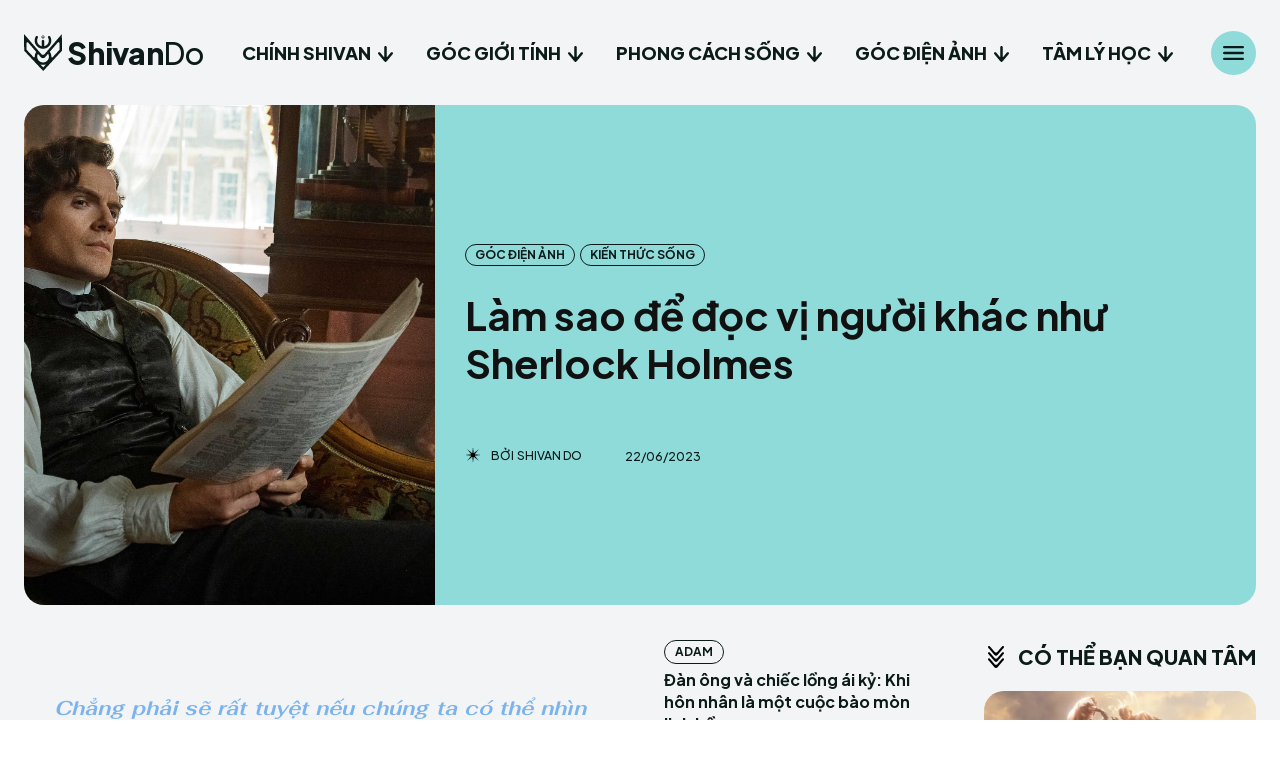

--- FILE ---
content_type: text/html; charset=UTF-8
request_url: https://shivando.com/lam-sao-de-doc-vi-nguoi-khac-nhu-sherlock-holmes/
body_size: 89713
content:
<!doctype html >
<!--[if IE 8]><html class="ie8" lang="en"> <![endif]-->
<!--[if IE 9]><html class="ie9" lang="en"> <![endif]-->
<!--[if gt IE 8]><!--><html lang="vi" prefix="og: https://ogp.me/ns#"> <!--<![endif]--><head><script data-no-optimize="1">var litespeed_docref=sessionStorage.getItem("litespeed_docref");litespeed_docref&&(Object.defineProperty(document,"referrer",{get:function(){return litespeed_docref}}),sessionStorage.removeItem("litespeed_docref"));</script> <title>Làm sao để đọc vị người khác như Sherlock Holmes &ndash; Shivan Do</title><meta charset="UTF-8" /><meta name="viewport" content="width=device-width, initial-scale=1.0"><link rel="pingback" href="https://shivando.com/xmlrpc.php" /><meta name="description" content="Chẳng phải sẽ rất tuyệt nếu chúng ta có thể nhìn vào ai đó và biết ngay tức thì họ là người như thế nào? Sherlock Holmes thường xuyên làm việc đó và điều này"/><meta name="robots" content="follow, index, max-snippet:-1, max-video-preview:-1, max-image-preview:large"/><link rel="canonical" href="https://shivando.com/lam-sao-de-doc-vi-nguoi-khac-nhu-sherlock-holmes/" /><meta property="og:locale" content="vi_VN" /><meta property="og:type" content="article" /><meta property="og:title" content="Làm sao để đọc vị người khác như Sherlock Holmes &ndash; Shivan Do" /><meta property="og:description" content="Chẳng phải sẽ rất tuyệt nếu chúng ta có thể nhìn vào ai đó và biết ngay tức thì họ là người như thế nào? Sherlock Holmes thường xuyên làm việc đó và điều này" /><meta property="og:url" content="https://shivando.com/lam-sao-de-doc-vi-nguoi-khac-nhu-sherlock-holmes/" /><meta property="og:site_name" content="Shivan Do" /><meta property="article:publisher" content="https://www.facebook.com/imShivanDo" /><meta property="article:author" content="https://www.facebook.com/imshivan" /><meta property="article:tag" content="Đọc Vị" /><meta property="article:tag" content="Sherlock Holmes" /><meta property="article:section" content="Góc Điện Ảnh" /><meta property="fb:app_id" content="1794433960742412" /><meta property="og:image" content="https://shivando.com/wp-content/uploads/2023/05/holmes.jpg" /><meta property="og:image:secure_url" content="https://shivando.com/wp-content/uploads/2023/05/holmes.jpg" /><meta property="og:image:width" content="696" /><meta property="og:image:height" content="464" /><meta property="og:image:alt" content="Sherlock Holmes" /><meta property="og:image:type" content="image/jpeg" /><meta property="article:published_time" content="2023-06-22T15:16:23+07:00" /><meta name="twitter:card" content="summary_large_image" /><meta name="twitter:title" content="Làm sao để đọc vị người khác như Sherlock Holmes &ndash; Shivan Do" /><meta name="twitter:description" content="Chẳng phải sẽ rất tuyệt nếu chúng ta có thể nhìn vào ai đó và biết ngay tức thì họ là người như thế nào? Sherlock Holmes thường xuyên làm việc đó và điều này" /><meta name="twitter:site" content="@imshivando" /><meta name="twitter:creator" content="@imshivando" /><meta name="twitter:image" content="https://shivando.com/wp-content/uploads/2023/05/holmes.jpg" /><meta name="twitter:label1" content="Được viết bởi" /><meta name="twitter:data1" content="Shivan Do" /><meta name="twitter:label2" content="Thời gian để đọc" /><meta name="twitter:data2" content="13 phút" /> <script type="application/ld+json" class="rank-math-schema">{"@context":"https://schema.org","@graph":[{"@type":["Person","Organization"],"@id":"https://shivando.com/#person","name":"Shivan Do","sameAs":["https://www.facebook.com/imShivanDo","https://twitter.com/imshivando"],"logo":{"@type":"ImageObject","@id":"https://shivando.com/#logo","url":"https://shivando.com/wp-content/uploads/2023/05/logo-favicon.png","contentUrl":"https://shivando.com/wp-content/uploads/2023/05/logo-favicon.png","caption":"Shivan Do","inLanguage":"vi","width":"100","height":"100"},"image":{"@type":"ImageObject","@id":"https://shivando.com/#logo","url":"https://shivando.com/wp-content/uploads/2023/05/logo-favicon.png","contentUrl":"https://shivando.com/wp-content/uploads/2023/05/logo-favicon.png","caption":"Shivan Do","inLanguage":"vi","width":"100","height":"100"}},{"@type":"WebSite","@id":"https://shivando.com/#website","url":"https://shivando.com","name":"Shivan Do","alternateName":"Adam Shivan","publisher":{"@id":"https://shivando.com/#person"},"inLanguage":"vi"},{"@type":"ImageObject","@id":"https://shivando.com/wp-content/uploads/2023/05/holmes.jpg","url":"https://shivando.com/wp-content/uploads/2023/05/holmes.jpg","width":"2500","height":"1667","inLanguage":"vi"},{"@type":"BreadcrumbList","@id":"https://shivando.com/lam-sao-de-doc-vi-nguoi-khac-nhu-sherlock-holmes/#breadcrumb","itemListElement":[{"@type":"ListItem","position":"1","item":{"@id":"https://shivando.com","name":"Trang ch\u1ee7"}},{"@type":"ListItem","position":"2","item":{"@id":"https://shivando.com/goc-dien-anh/","name":"G\u00f3c \u0110i\u1ec7n \u1ea2nh"}},{"@type":"ListItem","position":"3","item":{"@id":"https://shivando.com/lam-sao-de-doc-vi-nguoi-khac-nhu-sherlock-holmes/","name":"L\u00e0m sao \u0111\u1ec3 \u0111\u1ecdc v\u1ecb ng\u01b0\u1eddi kh\u00e1c nh\u01b0 Sherlock Holmes"}}]},{"@type":"WebPage","@id":"https://shivando.com/lam-sao-de-doc-vi-nguoi-khac-nhu-sherlock-holmes/#webpage","url":"https://shivando.com/lam-sao-de-doc-vi-nguoi-khac-nhu-sherlock-holmes/","name":"L\u00e0m sao \u0111\u1ec3 \u0111\u1ecdc v\u1ecb ng\u01b0\u1eddi kh\u00e1c nh\u01b0 Sherlock Holmes &ndash; Shivan Do","datePublished":"2023-06-22T15:16:23+07:00","dateModified":"2023-06-22T15:16:23+07:00","isPartOf":{"@id":"https://shivando.com/#website"},"primaryImageOfPage":{"@id":"https://shivando.com/wp-content/uploads/2023/05/holmes.jpg"},"inLanguage":"vi","breadcrumb":{"@id":"https://shivando.com/lam-sao-de-doc-vi-nguoi-khac-nhu-sherlock-holmes/#breadcrumb"}},{"@type":"Person","@id":"https://shivando.com/tac-gia/adamshivan/","name":"Shivan Do","description":"M\u1ea3i m\u00ea chinh chi\u1ebfn &amp; y\u00eau \u0111\u01b0\u01a1ng...","url":"https://shivando.com/tac-gia/adamshivan/","image":{"@type":"ImageObject","@id":"https://shivando.com/wp-content/litespeed/avatar/12eea026795a67d223c856659b051416.jpg?ver=1769854825","url":"https://shivando.com/wp-content/litespeed/avatar/12eea026795a67d223c856659b051416.jpg?ver=1769854825","caption":"Shivan Do","inLanguage":"vi"},"sameAs":["https://shivando.com","https://www.facebook.com/imshivan","https://twitter.com/https://twitter.com/imshivando"]},{"@type":"BlogPosting","headline":"L\u00e0m sao \u0111\u1ec3 \u0111\u1ecdc v\u1ecb ng\u01b0\u1eddi kh\u00e1c nh\u01b0 Sherlock Holmes &ndash; Shivan Do","keywords":"Sherlock Holmes,\u0111\u1ecdc v\u1ecb","datePublished":"2023-06-22T15:16:23+07:00","dateModified":"2023-06-22T15:16:23+07:00","articleSection":"G\u00f3c \u0110i\u1ec7n \u1ea2nh, Ki\u1ebfn Th\u1ee9c S\u1ed1ng","author":{"@id":"https://shivando.com/tac-gia/adamshivan/","name":"Shivan Do"},"publisher":{"@id":"https://shivando.com/#person"},"description":"Ch\u1eb3ng ph\u1ea3i s\u1ebd r\u1ea5t tuy\u1ec7t n\u1ebfu ch\u00fang ta c\u00f3 th\u1ec3 nh\u00ecn v\u00e0o ai \u0111\u00f3 v\u00e0 bi\u1ebft ngay t\u1ee9c th\u00ec h\u1ecd l\u00e0 ng\u01b0\u1eddi nh\u01b0 th\u1ebf n\u00e0o? Sherlock Holmes th\u01b0\u1eddng xuy\u00ean l\u00e0m vi\u1ec7c \u0111\u00f3 v\u00e0 \u0111i\u1ec1u n\u00e0y","name":"L\u00e0m sao \u0111\u1ec3 \u0111\u1ecdc v\u1ecb ng\u01b0\u1eddi kh\u00e1c nh\u01b0 Sherlock Holmes &ndash; Shivan Do","@id":"https://shivando.com/lam-sao-de-doc-vi-nguoi-khac-nhu-sherlock-holmes/#richSnippet","isPartOf":{"@id":"https://shivando.com/lam-sao-de-doc-vi-nguoi-khac-nhu-sherlock-holmes/#webpage"},"image":{"@id":"https://shivando.com/wp-content/uploads/2023/05/holmes.jpg"},"inLanguage":"vi","mainEntityOfPage":{"@id":"https://shivando.com/lam-sao-de-doc-vi-nguoi-khac-nhu-sherlock-holmes/#webpage"}}]}</script> <link rel='dns-prefetch' href='//fonts.googleapis.com' /><style id='wp-img-auto-sizes-contain-inline-css' type='text/css'>img:is([sizes=auto i],[sizes^="auto," i]){contain-intrinsic-size:3000px 1500px}
/*# sourceURL=wp-img-auto-sizes-contain-inline-css */</style><link data-optimized="2" rel="stylesheet" href="https://shivando.com/wp-content/litespeed/css/6fe544ccd5f04db9deb01efc9c11de28.css?ver=a5f02" /><style id='classic-theme-styles-inline-css' type='text/css'>/*! This file is auto-generated */
.wp-block-button__link{color:#fff;background-color:#32373c;border-radius:9999px;box-shadow:none;text-decoration:none;padding:calc(.667em + 2px) calc(1.333em + 2px);font-size:1.125em}.wp-block-file__button{background:#32373c;color:#fff;text-decoration:none}
/*# sourceURL=/wp-includes/css/classic-themes.min.css */</style><style id='woocommerce-inline-inline-css' type='text/css'>.woocommerce form .form-row .required { visibility: visible; }
/*# sourceURL=woocommerce-inline-inline-css */</style><link rel='stylesheet' id='google-fonts-style-css' href='https://fonts.googleapis.com/css?family=Plus+Jakarta+Sans%3A400%2C300%2C300italic%2C400italic%2C500%2C500italic%2C600%2C600italic%2C700%2C700italic%2C800%2C800italic%2C900%2C900italic%7COpen+Sans%3A400%2C600%2C700%2C300%2C300italic%2C400italic%2C500%2C500italic%2C600italic%2C700italic%2C800%2C800italic%2C900%2C900italic%7CRoboto%3A400%2C600%2C700%2C300%2C300italic%2C400italic%2C500%2C500italic%2C600italic%2C700italic%2C800%2C800italic%2C900%2C900italic%7CPlus+Jakarta+Sans%3A800%2C500%2C900%2C700%2C400%2C600%7CFahkwang%3A700%2C400&#038;display=swap&#038;ver=12.7.3' type='text/css' media='all' /><style id='td-theme-inline-css' type='text/css'>@media (max-width:767px){.td-header-desktop-wrap{display:none}}@media (min-width:767px){.td-header-mobile-wrap{display:none}}</style> <script type="text/javascript" src="https://shivando.com/wp-includes/js/jquery/jquery.min.js" id="jquery-core-js"></script> <script type="text/javascript" id="wc-add-to-cart-js-extra" src="[data-uri]" defer></script> <script type="text/javascript" id="woocommerce-js-extra" src="[data-uri]" defer></script> <link rel="https://api.w.org/" href="https://shivando.com/wp-json/" /><link rel="alternate" title="JSON" type="application/json" href="https://shivando.com/wp-json/wp/v2/posts/1262" /><meta name="generator" content="performant-translations 1.2.0"> <script src="[data-uri]" defer></script> <style id="tdb-global-colors">:root{--ev-black:#0c1b1a;--ev-white:#FFFFFF;--ev-primary:#38EBE7;--ev-accent:#47cac5;--ev-primary-light:#B0F7F3;--ev-alternate:#8fdbd9;--ev-bg-grey:#f3f4f6;--ev-bg-grey-alt:#eaecee;--ev-bg-grey-neutral:#dbdcdf;--ev-blue-1:#7AB3ED;--ev-blue-2:#b5d6f7;--ev-rose-1:#f7c4c1;--ev-rose-2:#e5847f;--ev-dark-1:#3B6F6C;--ev-dark-2:#183533;--compass-bg:#0b0c0c;--compass-dark1:#151717;--compass-dark2:#202323;--compass-dark3:#353939;--compass-grey:#5d6363;--compass-offwhite:#d2d2d2;--compass-white:#FFFFFF;--compass-primary:#5DE6E7;--compass-accent:#0da3ac;--aniglobe-dark:#2e3837;--aniglobe-grey:#899e9b;--aniglobe-light:#e4eeed;--aniglobe-primary:#52e2cf;--aniglobe-accent:#27756b;--mm-custom-color-4:#C2A25D;--mm-custom-color-5:#F7F9F9;--mm-custom-color-1:#053426;--mm-custom-color-2:#B79259;--mm-custom-color-3:#79847E;--cl-black:#231f1c;--cl-saturated-black:#74726F;--cl-desaturated-black:#A09894;--cl-desaturated-orange:#77583e;--cl-accent:#ab7448;--cl-primary:#db965e;--cl-dark-grey:#615a50;--cl-med-grey:#d1c8bb;--cl-light-grey:#e8e2d8;--cl-very-light-grey:#f6f2ea;--cl-white:#FFFFFF;--doc-custom-color-1:#3A454E;--doc-custom-color-2:#2CC8B3;--doc-custom-color-3:#9BA1A8;--doc-custom-color-4:#EFF3F4;--doc-custom-color-5:#F7F9F9;--nft-custom-color-1:#333333;--nft-custom-color-2:#aaaaaa;--today-news-dark-bg:#000000;--today-news-accent:#CE0000;--today-news-white:#FFFFFF;--today-news-white-transparent:rgba(255,255,255,0.75);--today-news-white-transparent2:rgba(255,255,255,0.1);--today-news-dark-gray:#222222;--today-news-light-gray:#d8d8d8;--eastcoastcheck-primary:#ffc03a;--eastcoastcheck-accent:#d2930b;--eastcoastcheck-black:#131d23;--eastcoastcheck-darkgrey:#4D5860;--eastcoastcheck-bluegrey:#abb8c0;--eastcoastcheck-grey:#e6eaed;--eastcoastcheck-lightgrey:#FBFBFB;--eastcoastcheck-white:#FFFFFF;--eastcoastcheck-bluegrey2:#5d7e93;--metro-blue:#2579E8;--metro-blue-acc:#509CFF;--metro-red:#E83030;--metro-exclusive:#1DCA95;--crypto-gaming-pro-accent:#2081e2;--crypto-gaming-pro-lighter-bg:#131313;--crypto-gaming-pro-light-gray-text:#afafaf;--crypto-gaming-pro-dark-gray-text:#757777;--crypto-gaming-pro-white:#FFFFFF;--tt-accent-color:#E4A41E;--tt-hover:#504BDC;--tt-gray-dark:#777777;--tt-extra-color:#f4f4f4;--tt-primary-color:#000000;--accent-color:#fff}</style><style id="tdb-global-fonts">:root{--ev-accent-font:Fahkwang;--ev-primary-font:Plus Jakarta Sans;--compass-global1:Outfit;--cassio-lovo-global-sans:Gantari;--doc-global-font-1:Outfit;--global-1:Gilda Display;--global-2:Red Hat Display;--global-3:Pinyon Script;--today_news_default:Montserrat;--eastcoast-global:Jost;--eastcoast-accent:Smooch;--tt-secondary:Merriweather;--tt-extra:Red Hat Display;--tt-primary-font:Epilogue;}</style><noscript><style>.woocommerce-product-gallery{ opacity: 1 !important; }</style></noscript> <script type="text/javascript" id="google_gtagjs" src="https://www.googletagmanager.com/gtag/js?id=G-KLLBPY3D62" defer data-deferred="1"></script> <script type="text/javascript" id="google_gtagjs-inline" src="[data-uri]" defer></script>  <script type="text/javascript" id="td-generated-header-js" src="[data-uri]" defer></script> <style>:root{--td_excl_label:'LOẠI TRỪ';--td_theme_color:#38ebe7;--td_slider_text:rgba(56,235,231,0.7)}.td-header-style-12 .td-header-menu-wrap-full,.td-header-style-12 .td-affix,.td-grid-style-1.td-hover-1 .td-big-grid-post:hover .td-post-category,.td-grid-style-5.td-hover-1 .td-big-grid-post:hover .td-post-category,.td_category_template_3 .td-current-sub-category,.td_category_template_8 .td-category-header .td-category a.td-current-sub-category,.td_category_template_4 .td-category-siblings .td-category a:hover,.td_block_big_grid_9.td-grid-style-1 .td-post-category,.td_block_big_grid_9.td-grid-style-5 .td-post-category,.td-grid-style-6.td-hover-1 .td-module-thumb:after,.tdm-menu-active-style5 .td-header-menu-wrap .sf-menu>.current-menu-item>a,.tdm-menu-active-style5 .td-header-menu-wrap .sf-menu>.current-menu-ancestor>a,.tdm-menu-active-style5 .td-header-menu-wrap .sf-menu>.current-category-ancestor>a,.tdm-menu-active-style5 .td-header-menu-wrap .sf-menu>li>a:hover,.tdm-menu-active-style5 .td-header-menu-wrap .sf-menu>.sfHover>a{background-color:#38ebe7}.td_mega_menu_sub_cats .cur-sub-cat,.td-mega-span h3 a:hover,.td_mod_mega_menu:hover .entry-title a,.header-search-wrap .result-msg a:hover,.td-header-top-menu .td-drop-down-search .td_module_wrap:hover .entry-title a,.td-header-top-menu .td-icon-search:hover,.td-header-wrap .result-msg a:hover,.top-header-menu li a:hover,.top-header-menu .current-menu-item>a,.top-header-menu .current-menu-ancestor>a,.top-header-menu .current-category-ancestor>a,.td-social-icon-wrap>a:hover,.td-header-sp-top-widget .td-social-icon-wrap a:hover,.td_mod_related_posts:hover h3>a,.td-post-template-11 .td-related-title .td-related-left:hover,.td-post-template-11 .td-related-title .td-related-right:hover,.td-post-template-11 .td-related-title .td-cur-simple-item,.td-post-template-11 .td_block_related_posts .td-next-prev-wrap a:hover,.td-category-header .td-pulldown-category-filter-link:hover,.td-category-siblings .td-subcat-dropdown a:hover,.td-category-siblings .td-subcat-dropdown a.td-current-sub-category,.footer-text-wrap .footer-email-wrap a,.footer-social-wrap a:hover,.td_module_17 .td-read-more a:hover,.td_module_18 .td-read-more a:hover,.td_module_19 .td-post-author-name a:hover,.td-pulldown-syle-2 .td-subcat-dropdown:hover .td-subcat-more span,.td-pulldown-syle-2 .td-subcat-dropdown:hover .td-subcat-more i,.td-pulldown-syle-3 .td-subcat-dropdown:hover .td-subcat-more span,.td-pulldown-syle-3 .td-subcat-dropdown:hover .td-subcat-more i,.tdm-menu-active-style3 .tdm-header.td-header-wrap .sf-menu>.current-category-ancestor>a,.tdm-menu-active-style3 .tdm-header.td-header-wrap .sf-menu>.current-menu-ancestor>a,.tdm-menu-active-style3 .tdm-header.td-header-wrap .sf-menu>.current-menu-item>a,.tdm-menu-active-style3 .tdm-header.td-header-wrap .sf-menu>.sfHover>a,.tdm-menu-active-style3 .tdm-header.td-header-wrap .sf-menu>li>a:hover{color:#38ebe7}.td-mega-menu-page .wpb_content_element ul li a:hover,.td-theme-wrap .td-aj-search-results .td_module_wrap:hover .entry-title a,.td-theme-wrap .header-search-wrap .result-msg a:hover{color:#38ebe7!important}.td_category_template_8 .td-category-header .td-category a.td-current-sub-category,.td_category_template_4 .td-category-siblings .td-category a:hover,.tdm-menu-active-style4 .tdm-header .sf-menu>.current-menu-item>a,.tdm-menu-active-style4 .tdm-header .sf-menu>.current-menu-ancestor>a,.tdm-menu-active-style4 .tdm-header .sf-menu>.current-category-ancestor>a,.tdm-menu-active-style4 .tdm-header .sf-menu>li>a:hover,.tdm-menu-active-style4 .tdm-header .sf-menu>.sfHover>a{border-color:#38ebe7}:root{--td_excl_label:'LOẠI TRỪ';--td_theme_color:#38ebe7;--td_slider_text:rgba(56,235,231,0.7)}.td-header-style-12 .td-header-menu-wrap-full,.td-header-style-12 .td-affix,.td-grid-style-1.td-hover-1 .td-big-grid-post:hover .td-post-category,.td-grid-style-5.td-hover-1 .td-big-grid-post:hover .td-post-category,.td_category_template_3 .td-current-sub-category,.td_category_template_8 .td-category-header .td-category a.td-current-sub-category,.td_category_template_4 .td-category-siblings .td-category a:hover,.td_block_big_grid_9.td-grid-style-1 .td-post-category,.td_block_big_grid_9.td-grid-style-5 .td-post-category,.td-grid-style-6.td-hover-1 .td-module-thumb:after,.tdm-menu-active-style5 .td-header-menu-wrap .sf-menu>.current-menu-item>a,.tdm-menu-active-style5 .td-header-menu-wrap .sf-menu>.current-menu-ancestor>a,.tdm-menu-active-style5 .td-header-menu-wrap .sf-menu>.current-category-ancestor>a,.tdm-menu-active-style5 .td-header-menu-wrap .sf-menu>li>a:hover,.tdm-menu-active-style5 .td-header-menu-wrap .sf-menu>.sfHover>a{background-color:#38ebe7}.td_mega_menu_sub_cats .cur-sub-cat,.td-mega-span h3 a:hover,.td_mod_mega_menu:hover .entry-title a,.header-search-wrap .result-msg a:hover,.td-header-top-menu .td-drop-down-search .td_module_wrap:hover .entry-title a,.td-header-top-menu .td-icon-search:hover,.td-header-wrap .result-msg a:hover,.top-header-menu li a:hover,.top-header-menu .current-menu-item>a,.top-header-menu .current-menu-ancestor>a,.top-header-menu .current-category-ancestor>a,.td-social-icon-wrap>a:hover,.td-header-sp-top-widget .td-social-icon-wrap a:hover,.td_mod_related_posts:hover h3>a,.td-post-template-11 .td-related-title .td-related-left:hover,.td-post-template-11 .td-related-title .td-related-right:hover,.td-post-template-11 .td-related-title .td-cur-simple-item,.td-post-template-11 .td_block_related_posts .td-next-prev-wrap a:hover,.td-category-header .td-pulldown-category-filter-link:hover,.td-category-siblings .td-subcat-dropdown a:hover,.td-category-siblings .td-subcat-dropdown a.td-current-sub-category,.footer-text-wrap .footer-email-wrap a,.footer-social-wrap a:hover,.td_module_17 .td-read-more a:hover,.td_module_18 .td-read-more a:hover,.td_module_19 .td-post-author-name a:hover,.td-pulldown-syle-2 .td-subcat-dropdown:hover .td-subcat-more span,.td-pulldown-syle-2 .td-subcat-dropdown:hover .td-subcat-more i,.td-pulldown-syle-3 .td-subcat-dropdown:hover .td-subcat-more span,.td-pulldown-syle-3 .td-subcat-dropdown:hover .td-subcat-more i,.tdm-menu-active-style3 .tdm-header.td-header-wrap .sf-menu>.current-category-ancestor>a,.tdm-menu-active-style3 .tdm-header.td-header-wrap .sf-menu>.current-menu-ancestor>a,.tdm-menu-active-style3 .tdm-header.td-header-wrap .sf-menu>.current-menu-item>a,.tdm-menu-active-style3 .tdm-header.td-header-wrap .sf-menu>.sfHover>a,.tdm-menu-active-style3 .tdm-header.td-header-wrap .sf-menu>li>a:hover{color:#38ebe7}.td-mega-menu-page .wpb_content_element ul li a:hover,.td-theme-wrap .td-aj-search-results .td_module_wrap:hover .entry-title a,.td-theme-wrap .header-search-wrap .result-msg a:hover{color:#38ebe7!important}.td_category_template_8 .td-category-header .td-category a.td-current-sub-category,.td_category_template_4 .td-category-siblings .td-category a:hover,.tdm-menu-active-style4 .tdm-header .sf-menu>.current-menu-item>a,.tdm-menu-active-style4 .tdm-header .sf-menu>.current-menu-ancestor>a,.tdm-menu-active-style4 .tdm-header .sf-menu>.current-category-ancestor>a,.tdm-menu-active-style4 .tdm-header .sf-menu>li>a:hover,.tdm-menu-active-style4 .tdm-header .sf-menu>.sfHover>a{border-color:#38ebe7}</style><link rel="icon" href="https://shivando.com/wp-content/uploads/2023/05/logo-favicon.png" sizes="32x32" /><link rel="icon" href="https://shivando.com/wp-content/uploads/2023/05/logo-favicon.png" sizes="192x192" /><link rel="apple-touch-icon" href="https://shivando.com/wp-content/uploads/2023/05/logo-favicon.png" /><meta name="msapplication-TileImage" content="https://shivando.com/wp-content/uploads/2023/05/logo-favicon.png" /><style>.tdm-btn-style1{background-color:#38ebe7}.tdm-btn-style2:before{border-color:#38ebe7}.tdm-btn-style2{color:#38ebe7}.tdm-btn-style3{-webkit-box-shadow:0 2px 16px #38ebe7;-moz-box-shadow:0 2px 16px #38ebe7;box-shadow:0 2px 16px #38ebe7}.tdm-btn-style3:hover{-webkit-box-shadow:0 4px 26px #38ebe7;-moz-box-shadow:0 4px 26px #38ebe7;box-shadow:0 4px 26px #38ebe7}</style><style id="tdw-css-placeholder"></style><style id='global-styles-inline-css' type='text/css'>:root{--wp--preset--aspect-ratio--square: 1;--wp--preset--aspect-ratio--4-3: 4/3;--wp--preset--aspect-ratio--3-4: 3/4;--wp--preset--aspect-ratio--3-2: 3/2;--wp--preset--aspect-ratio--2-3: 2/3;--wp--preset--aspect-ratio--16-9: 16/9;--wp--preset--aspect-ratio--9-16: 9/16;--wp--preset--color--black: #000000;--wp--preset--color--cyan-bluish-gray: #abb8c3;--wp--preset--color--white: #ffffff;--wp--preset--color--pale-pink: #f78da7;--wp--preset--color--vivid-red: #cf2e2e;--wp--preset--color--luminous-vivid-orange: #ff6900;--wp--preset--color--luminous-vivid-amber: #fcb900;--wp--preset--color--light-green-cyan: #7bdcb5;--wp--preset--color--vivid-green-cyan: #00d084;--wp--preset--color--pale-cyan-blue: #8ed1fc;--wp--preset--color--vivid-cyan-blue: #0693e3;--wp--preset--color--vivid-purple: #9b51e0;--wp--preset--gradient--vivid-cyan-blue-to-vivid-purple: linear-gradient(135deg,rgb(6,147,227) 0%,rgb(155,81,224) 100%);--wp--preset--gradient--light-green-cyan-to-vivid-green-cyan: linear-gradient(135deg,rgb(122,220,180) 0%,rgb(0,208,130) 100%);--wp--preset--gradient--luminous-vivid-amber-to-luminous-vivid-orange: linear-gradient(135deg,rgb(252,185,0) 0%,rgb(255,105,0) 100%);--wp--preset--gradient--luminous-vivid-orange-to-vivid-red: linear-gradient(135deg,rgb(255,105,0) 0%,rgb(207,46,46) 100%);--wp--preset--gradient--very-light-gray-to-cyan-bluish-gray: linear-gradient(135deg,rgb(238,238,238) 0%,rgb(169,184,195) 100%);--wp--preset--gradient--cool-to-warm-spectrum: linear-gradient(135deg,rgb(74,234,220) 0%,rgb(151,120,209) 20%,rgb(207,42,186) 40%,rgb(238,44,130) 60%,rgb(251,105,98) 80%,rgb(254,248,76) 100%);--wp--preset--gradient--blush-light-purple: linear-gradient(135deg,rgb(255,206,236) 0%,rgb(152,150,240) 100%);--wp--preset--gradient--blush-bordeaux: linear-gradient(135deg,rgb(254,205,165) 0%,rgb(254,45,45) 50%,rgb(107,0,62) 100%);--wp--preset--gradient--luminous-dusk: linear-gradient(135deg,rgb(255,203,112) 0%,rgb(199,81,192) 50%,rgb(65,88,208) 100%);--wp--preset--gradient--pale-ocean: linear-gradient(135deg,rgb(255,245,203) 0%,rgb(182,227,212) 50%,rgb(51,167,181) 100%);--wp--preset--gradient--electric-grass: linear-gradient(135deg,rgb(202,248,128) 0%,rgb(113,206,126) 100%);--wp--preset--gradient--midnight: linear-gradient(135deg,rgb(2,3,129) 0%,rgb(40,116,252) 100%);--wp--preset--font-size--small: 11px;--wp--preset--font-size--medium: 20px;--wp--preset--font-size--large: 32px;--wp--preset--font-size--x-large: 42px;--wp--preset--font-size--regular: 15px;--wp--preset--font-size--larger: 50px;--wp--preset--spacing--20: 0.44rem;--wp--preset--spacing--30: 0.67rem;--wp--preset--spacing--40: 1rem;--wp--preset--spacing--50: 1.5rem;--wp--preset--spacing--60: 2.25rem;--wp--preset--spacing--70: 3.38rem;--wp--preset--spacing--80: 5.06rem;--wp--preset--shadow--natural: 6px 6px 9px rgba(0, 0, 0, 0.2);--wp--preset--shadow--deep: 12px 12px 50px rgba(0, 0, 0, 0.4);--wp--preset--shadow--sharp: 6px 6px 0px rgba(0, 0, 0, 0.2);--wp--preset--shadow--outlined: 6px 6px 0px -3px rgb(255, 255, 255), 6px 6px rgb(0, 0, 0);--wp--preset--shadow--crisp: 6px 6px 0px rgb(0, 0, 0);}:where(.is-layout-flex){gap: 0.5em;}:where(.is-layout-grid){gap: 0.5em;}body .is-layout-flex{display: flex;}.is-layout-flex{flex-wrap: wrap;align-items: center;}.is-layout-flex > :is(*, div){margin: 0;}body .is-layout-grid{display: grid;}.is-layout-grid > :is(*, div){margin: 0;}:where(.wp-block-columns.is-layout-flex){gap: 2em;}:where(.wp-block-columns.is-layout-grid){gap: 2em;}:where(.wp-block-post-template.is-layout-flex){gap: 1.25em;}:where(.wp-block-post-template.is-layout-grid){gap: 1.25em;}.has-black-color{color: var(--wp--preset--color--black) !important;}.has-cyan-bluish-gray-color{color: var(--wp--preset--color--cyan-bluish-gray) !important;}.has-white-color{color: var(--wp--preset--color--white) !important;}.has-pale-pink-color{color: var(--wp--preset--color--pale-pink) !important;}.has-vivid-red-color{color: var(--wp--preset--color--vivid-red) !important;}.has-luminous-vivid-orange-color{color: var(--wp--preset--color--luminous-vivid-orange) !important;}.has-luminous-vivid-amber-color{color: var(--wp--preset--color--luminous-vivid-amber) !important;}.has-light-green-cyan-color{color: var(--wp--preset--color--light-green-cyan) !important;}.has-vivid-green-cyan-color{color: var(--wp--preset--color--vivid-green-cyan) !important;}.has-pale-cyan-blue-color{color: var(--wp--preset--color--pale-cyan-blue) !important;}.has-vivid-cyan-blue-color{color: var(--wp--preset--color--vivid-cyan-blue) !important;}.has-vivid-purple-color{color: var(--wp--preset--color--vivid-purple) !important;}.has-black-background-color{background-color: var(--wp--preset--color--black) !important;}.has-cyan-bluish-gray-background-color{background-color: var(--wp--preset--color--cyan-bluish-gray) !important;}.has-white-background-color{background-color: var(--wp--preset--color--white) !important;}.has-pale-pink-background-color{background-color: var(--wp--preset--color--pale-pink) !important;}.has-vivid-red-background-color{background-color: var(--wp--preset--color--vivid-red) !important;}.has-luminous-vivid-orange-background-color{background-color: var(--wp--preset--color--luminous-vivid-orange) !important;}.has-luminous-vivid-amber-background-color{background-color: var(--wp--preset--color--luminous-vivid-amber) !important;}.has-light-green-cyan-background-color{background-color: var(--wp--preset--color--light-green-cyan) !important;}.has-vivid-green-cyan-background-color{background-color: var(--wp--preset--color--vivid-green-cyan) !important;}.has-pale-cyan-blue-background-color{background-color: var(--wp--preset--color--pale-cyan-blue) !important;}.has-vivid-cyan-blue-background-color{background-color: var(--wp--preset--color--vivid-cyan-blue) !important;}.has-vivid-purple-background-color{background-color: var(--wp--preset--color--vivid-purple) !important;}.has-black-border-color{border-color: var(--wp--preset--color--black) !important;}.has-cyan-bluish-gray-border-color{border-color: var(--wp--preset--color--cyan-bluish-gray) !important;}.has-white-border-color{border-color: var(--wp--preset--color--white) !important;}.has-pale-pink-border-color{border-color: var(--wp--preset--color--pale-pink) !important;}.has-vivid-red-border-color{border-color: var(--wp--preset--color--vivid-red) !important;}.has-luminous-vivid-orange-border-color{border-color: var(--wp--preset--color--luminous-vivid-orange) !important;}.has-luminous-vivid-amber-border-color{border-color: var(--wp--preset--color--luminous-vivid-amber) !important;}.has-light-green-cyan-border-color{border-color: var(--wp--preset--color--light-green-cyan) !important;}.has-vivid-green-cyan-border-color{border-color: var(--wp--preset--color--vivid-green-cyan) !important;}.has-pale-cyan-blue-border-color{border-color: var(--wp--preset--color--pale-cyan-blue) !important;}.has-vivid-cyan-blue-border-color{border-color: var(--wp--preset--color--vivid-cyan-blue) !important;}.has-vivid-purple-border-color{border-color: var(--wp--preset--color--vivid-purple) !important;}.has-vivid-cyan-blue-to-vivid-purple-gradient-background{background: var(--wp--preset--gradient--vivid-cyan-blue-to-vivid-purple) !important;}.has-light-green-cyan-to-vivid-green-cyan-gradient-background{background: var(--wp--preset--gradient--light-green-cyan-to-vivid-green-cyan) !important;}.has-luminous-vivid-amber-to-luminous-vivid-orange-gradient-background{background: var(--wp--preset--gradient--luminous-vivid-amber-to-luminous-vivid-orange) !important;}.has-luminous-vivid-orange-to-vivid-red-gradient-background{background: var(--wp--preset--gradient--luminous-vivid-orange-to-vivid-red) !important;}.has-very-light-gray-to-cyan-bluish-gray-gradient-background{background: var(--wp--preset--gradient--very-light-gray-to-cyan-bluish-gray) !important;}.has-cool-to-warm-spectrum-gradient-background{background: var(--wp--preset--gradient--cool-to-warm-spectrum) !important;}.has-blush-light-purple-gradient-background{background: var(--wp--preset--gradient--blush-light-purple) !important;}.has-blush-bordeaux-gradient-background{background: var(--wp--preset--gradient--blush-bordeaux) !important;}.has-luminous-dusk-gradient-background{background: var(--wp--preset--gradient--luminous-dusk) !important;}.has-pale-ocean-gradient-background{background: var(--wp--preset--gradient--pale-ocean) !important;}.has-electric-grass-gradient-background{background: var(--wp--preset--gradient--electric-grass) !important;}.has-midnight-gradient-background{background: var(--wp--preset--gradient--midnight) !important;}.has-small-font-size{font-size: var(--wp--preset--font-size--small) !important;}.has-medium-font-size{font-size: var(--wp--preset--font-size--medium) !important;}.has-large-font-size{font-size: var(--wp--preset--font-size--large) !important;}.has-x-large-font-size{font-size: var(--wp--preset--font-size--x-large) !important;}
/*# sourceURL=global-styles-inline-css */</style></head><body data-rsssl=1 class="wp-singular post-template-default single single-post postid-1262 single-format-standard wp-theme-Newspaper theme-Newspaper td-standard-pack woocommerce-no-js lam-sao-de-doc-vi-nguoi-khac-nhu-sherlock-holmes global-block-template-1 tdb_template_4352 tdb-template  tdc-header-template  tdc-footer-template td-animation-stack-type0 td-full-layout" itemscope="itemscope" itemtype="https://schema.org/WebPage"><div class="td-scroll-up" data-style="style1"><i class="td-icon-menu-up"></i></div><div class="td-menu-background" style="visibility:hidden"></div><div id="td-mobile-nav" style="visibility:hidden"><div class="td-mobile-container"><div class="td-menu-socials-wrap"><div class="td-menu-socials"></div><div class="td-mobile-close">
<span><i class="td-icon-close-mobile"></i></span></div></div><div class="td-menu-login-section"><div class="td-guest-wrap"><div class="td-menu-login"><a id="login-link-mob">Đăng nhập</a> <span></span><a id="register-link-mob">Tham gia</a></div></div></div><div class="td-mobile-content"><ul class=""><li class="menu-item-first"><a href="https://shivando.com/wp-admin/nav-menus.php">Click here - to use the wp menu builder</a></li></ul></div></div><div id="login-form-mobile" class="td-register-section"><div id="td-login-mob" class="td-login-animation td-login-hide-mob"><div class="td-login-close">
<span class="td-back-button"><i class="td-icon-read-down"></i></span><div class="td-login-title">Đăng nhập</div><div class="td-mobile-close">
<span><i class="td-icon-close-mobile"></i></span></div></div><form class="td-login-form-wrap" action="#" method="post"><div class="td-login-panel-title"><span>Hoan nghênh!</span>Đăng nhập vào tài khoản của bạn</div><div class="td_display_err"></div><div class="td-login-inputs"><input class="td-login-input" autocomplete="username" type="text" name="login_email" id="login_email-mob" value="" required><label for="login_email-mob">tên người dùng của bạn</label></div><div class="td-login-inputs"><input class="td-login-input" autocomplete="current-password" type="password" name="login_pass" id="login_pass-mob" value="" required><label for="login_pass-mob">mật khẩu của bạn</label></div>
<input type="button" name="login_button" id="login_button-mob" class="td-login-button" value="Đăng nhập"><div class="td-login-info-text">
<a href="#" id="forgot-pass-link-mob">Quên mật khẩu?</a></div><div class="td-login-register-link">
<a id="signin-register-link-mob">Tạo một tài khoản</a></div><div class="td-login-info-text"><a class="privacy-policy-link" href="https://shivando.com/chinh-sach-bao-mat/">Chính sách bảo mật</a></div></form></div><div id="td-register-mob" class="td-login-animation td-login-hide-mob"><div class="td-register-close">
<span class="td-back-button"><i class="td-icon-read-down"></i></span><div class="td-login-title">Đăng ký</div><div class="td-mobile-close">
<span><i class="td-icon-close-mobile"></i></span></div></div><div class="td-login-panel-title"><span>Hoan nghênh!</span>Đăng ký tài khoản</div><form class="td-login-form-wrap" action="#" method="post"><div class="td_display_err"></div><div class="td-login-inputs"><input class="td-login-input" type="email" name="register_email" id="register_email-mob" value="" required><label for="register_email-mob">email của bạn</label></div><div class="td-login-inputs"><input class="td-login-input" type="text" name="register_user" id="register_user-mob" value="" required><label for="register_user-mob">tên người dùng của bạn</label></div>
<input type="button" name="register_button" id="register_button-mob" class="td-login-button" value="ĐĂNG KÝ"><div class="td-login-info-text">Mật khẩu đã được gửi vào email của bạn.</div><div class="td-login-info-text"><a class="privacy-policy-link" href="https://shivando.com/chinh-sach-bao-mat/">Chính sách bảo mật</a></div></form></div><div id="td-forgot-pass-mob" class="td-login-animation td-login-hide-mob"><div class="td-forgot-pass-close">
<a href="#" aria-label="Back" class="td-back-button"><i class="td-icon-read-down"></i></a><div class="td-login-title">Khôi phục mật khẩu</div></div><div class="td-login-form-wrap"><div class="td-login-panel-title">Khởi tạo mật khẩu</div><div class="td_display_err"></div><div class="td-login-inputs"><input class="td-login-input" type="text" name="forgot_email" id="forgot_email-mob" value="" required><label for="forgot_email-mob">email của bạn</label></div>
<input type="button" name="forgot_button" id="forgot_button-mob" class="td-login-button" value="Gửi tôi Pass"></div></div></div></div><div class="td-search-background" style="visibility:hidden"></div><div class="td-search-wrap-mob" style="visibility:hidden"><div class="td-drop-down-search"><form method="get" class="td-search-form" action="https://shivando.com/"><div class="td-search-close">
<span><i class="td-icon-close-mobile"></i></span></div><div role="search" class="td-search-input">
<span>TÌM KIẾM</span>
<input id="td-header-search-mob" type="text" value="" name="s" autocomplete="off" /></div></form><div id="td-aj-search-mob" class="td-ajax-search-flex"></div></div></div><div id="td-outer-wrap" class="td-theme-wrap"><div class="td-header-template-wrap" style="position: relative"><div class="td-header-mobile-wrap"><div id="tdi_1" class="tdc-zone"><div class="tdc_zone tdi_2  wpb_row td-pb-row"  ><style scoped>.tdi_2{min-height:0}.td-header-mobile-wrap{position:relative;width:100%}</style><div id="tdi_3" class="tdc-row stretch_row"><div class="vc_row tdi_4  wpb_row td-pb-row tdc-element-style" ><style scoped>.tdi_4,.tdi_4 .tdc-columns{min-height:0}.tdi_4,.tdi_4 .tdc-columns{display:block}.tdi_4 .tdc-columns{width:100%}.tdi_4:before,.tdi_4:after{display:table}@media (max-width:767px){.tdi_4{position:relative}}</style><div class="tdi_3_rand_style td-element-style" ><style>@media (max-width:767px){.tdi_3_rand_style{background-color:var(--ev-bg-grey)!important}}</style></div><div class="vc_column tdi_6  wpb_column vc_column_container tdc-column td-pb-span12"><style scoped>.tdi_6{vertical-align:baseline}.tdi_6>.wpb_wrapper,.tdi_6>.wpb_wrapper>.tdc-elements{display:block}.tdi_6>.wpb_wrapper>.tdc-elements{width:100%}.tdi_6>.wpb_wrapper>.vc_row_inner{width:auto}.tdi_6>.wpb_wrapper{width:auto;height:auto}@media (max-width:767px){.tdi_6>.wpb_wrapper,.tdi_6>.wpb_wrapper>.tdc-elements{display:flex;flex-direction:row;flex-wrap:nowrap;justify-content:space-between;align-items:flex-start}.tdi_6>.wpb_wrapper>.tdc-elements{width:100%}.tdi_6>.wpb_wrapper>.vc_row_inner{width:auto}.tdi_6>.wpb_wrapper{width:100%;height:100%}}@media (max-width:767px){.tdi_6{padding-top:10px!important;padding-bottom:10px!important}}</style><div class="wpb_wrapper" ><div class="td_block_wrap tdb_header_logo tdi_7 td-pb-border-top td_block_template_1 tdb-header-align"  data-td-block-uid="tdi_7" ><style>.tdb-header-align{vertical-align:middle}.tdb_header_logo{margin-bottom:0;clear:none}.tdb_header_logo .tdb-logo-a,.tdb_header_logo h1{display:flex;pointer-events:auto;align-items:flex-start}.tdb_header_logo h1{margin:0;line-height:0}.tdb_header_logo .tdb-logo-img-wrap img{display:block}.tdb_header_logo .tdb-logo-svg-wrap+.tdb-logo-img-wrap{display:none}.tdb_header_logo .tdb-logo-svg-wrap svg{width:50px;display:block;transition:fill .3s ease}.tdb_header_logo .tdb-logo-text-wrap{display:flex}.tdb_header_logo .tdb-logo-text-title,.tdb_header_logo .tdb-logo-text-tagline{-webkit-transition:all 0.2s ease;transition:all 0.2s ease}.tdb_header_logo .tdb-logo-text-title{background-size:cover;background-position:center center;font-size:75px;font-family:serif;line-height:1.1;color:#222;white-space:nowrap}.tdb_header_logo .tdb-logo-text-tagline{margin-top:2px;font-size:12px;font-family:serif;letter-spacing:1.8px;line-height:1;color:#767676}.tdb_header_logo .tdb-logo-icon{position:relative;font-size:46px;color:#000}.tdb_header_logo .tdb-logo-icon-svg{line-height:0}.tdb_header_logo .tdb-logo-icon-svg svg{width:46px;height:auto}.tdb_header_logo .tdb-logo-icon-svg svg,.tdb_header_logo .tdb-logo-icon-svg svg *{fill:#000}.tdi_7 .tdb-logo-a,.tdi_7 h1{flex-direction:row;align-items:center;justify-content:flex-start}.tdi_7 .tdb-logo-svg-wrap{max-width:38px;margin-top:0px;margin-bottom:0px;margin-right:5px;margin-left:0px;display:block}.tdi_7 .tdb-logo-svg-wrap svg{width:38px!important;height:auto}.tdi_7 .tdb-logo-svg-wrap:first-child{margin-top:0;margin-left:0}.tdi_7 .tdb-logo-svg-wrap:last-child{margin-bottom:0;margin-right:0}.tdi_7 .tdb-logo-svg-wrap+.tdb-logo-img-wrap{display:none}.tdi_7 .tdb-logo-img-wrap{display:block}.tdi_7 .tdb-logo-text-tagline{margin-top:0;margin-left:0px;display:block;color:var(--ev-black);font-family:var(--ev-primary-font)!important;font-size:30px!important;line-height:1.2!important;font-weight:500!important;letter-spacing:-0.2px!important;}.tdi_7 .tdb-logo-text-title{display:block;color:var(--ev-black);font-family:var(--ev-primary-font)!important;font-size:30px!important;line-height:1.2!important;font-weight:800!important;letter-spacing:-0.2px!important;}.tdi_7 .tdb-logo-text-wrap{flex-direction:row;align-items:baseline;align-items:flex-start}.tdi_7 .tdb-logo-icon{top:0px;display:block}.tdi_7 .tdb-logo-svg-wrap>*{fill:var(--ev-black)}.tdi_7 .tdb-logo-a:hover .tdb-logo-svg-wrap>*{fill:var(--ev-accent)}.tdi_7 .tdb-logo-a:hover .tdb-logo-text-title{color:var(--ev-accent);background:none;-webkit-text-fill-color:initial;background-position:center center}.tdi_7 .tdb-logo-a:hover .tdb-logo-text-tagline{color:var(--ev-accent);background:none;-webkit-text-fill-color:initial;background-position:center center}@media (max-width:767px){.tdb_header_logo .tdb-logo-text-title{font-size:36px}}@media (max-width:767px){.tdb_header_logo .tdb-logo-text-tagline{font-size:11px}}@media (min-width:1019px) and (max-width:1140px){.tdi_7 .tdb-logo-svg-wrap{max-width:28px}.tdi_7 .tdb-logo-svg-wrap svg{width:28px!important;height:auto}.tdi_7 .tdb-logo-text-title{font-size:24px!important;}.tdi_7 .tdb-logo-text-tagline{font-size:24px!important;}}@media (min-width:768px) and (max-width:1018px){.tdi_7 .tdb-logo-svg-wrap{max-width:25px}.tdi_7 .tdb-logo-svg-wrap svg{width:25px!important;height:auto}.tdi_7 .tdb-logo-text-title{font-size:20px!important;}.tdi_7 .tdb-logo-text-tagline{font-size:20px!important;}}@media (max-width:767px){.tdi_7 .tdb-logo-svg-wrap{max-width:26px}.tdi_7 .tdb-logo-svg-wrap svg{width:26px!important;height:auto}.tdi_7 .tdb-logo-text-title{font-size:20px!important;}.tdi_7 .tdb-logo-text-tagline{font-size:20px!important;}}</style><div class="tdb-block-inner td-fix-index"><a class="tdb-logo-a" href="https://shivando.com/" aria-label="Logo"><span class="tdb-logo-svg-wrap"><svg id="uuid-5f7e1df7-7df0-4f62-a31f-0e52194fdb57" data-name="Layer 2" xmlns="http://www.w3.org/2000/svg" viewBox="0 0 216.7 213.54">
<g id="uuid-371b4da4-bb15-4207-80a2-24ef37b45e85" data-name="Layer 1">
<g>
<path d="m.89,96.56L0,0l98.86,116.03c2.31,2.71,5.67,4.26,9.22,4.26s6.92-1.55,9.22-4.26L215.82.41l.88,96.07-107.08,117.06L.89,96.56Zm108.66,96.32l16.37-17.89c-5.44,2.12-11.25,3.22-17.22,3.22-5.15,0-10.23-.83-15.06-2.44l15.91,17.12Zm-30.26-78.25c-2.69,4.91-4.11,10.42-4.11,16.08,0,8.94,3.49,17.35,9.81,23.69,6.33,6.32,14.75,9.81,23.69,9.81,8.94,0,17.35-3.49,23.69-9.81,6.32-6.33,9.81-14.75,9.81-23.69,0-6-1.58-11.79-4.58-16.91l-17.24,20.24c-3.07,3.6-7.54,5.66-12.27,5.66s-9.2-2.06-12.27-5.66l-16.53-19.4Zm67.75-11.92c5.99,8.17,9.14,17.82,9.14,28v.28c0,1.49.65,2.48,1.21,3.04.81.81,1.92,1.28,3.06,1.28.81,0,1.99-.24,3.03-1.38l39.18-42.83-.35-38.53c-.03-3.38-2.82-5.4-5.5-5.4-1.57,0-3.01.68-4.07,1.92l-45.69,53.63Zm-92.54,30.96c.96,1.03,2.03,1.24,2.76,1.24,1.04,0,2.06-.43,2.81-1.17.51-.51,1.12-1.42,1.11-2.8v-.23c0-9.85,2.96-19.23,8.59-27.25L24.06,49.82c-1.36-1.59-2.96-1.92-4.07-1.92-1.49,0-2.94.6-3.98,1.65-.7.71-1.53,1.95-1.52,3.84l.35,37.61,39.66,42.67Z"/>
<path d="m118.98,17.11l-10.89-10.89-10.89,10.89,10.89,10.89,10.89-10.89Zm-10.71-5.88l5.69,5.69-5.69,5.69-5.69-5.69,5.69-5.69Z"/>
<path d="m108.18,85.22c-12.7,0-24.62-4.94-33.59-13.91-8.97-8.97-13.91-20.89-13.91-33.59,0-8.02,2.05-15.96,5.93-22.97,1.21-2.19,3.55-3.55,6.09-3.55s4.77,1.29,6.05,3.46c1.26,2.14,1.3,4.71.1,6.88-2.73,4.92-4.17,10.51-4.17,16.18,0,8.94,3.49,17.35,9.81,23.69,4.64,4.63,10.37,7.74,16.69,9.07v-29.88c0-1.87.73-3.63,2.05-4.95,1.32-1.32,3.08-2.05,4.95-2.05s3.63.73,4.95,2.05c1.32,1.32,2.05,3.08,2.05,4.95v29.88c6.32-1.33,12.05-4.44,16.69-9.07,6.32-6.33,9.81-14.75,9.81-23.69,0-5.67-1.44-11.27-4.17-16.18-1.2-2.17-1.16-4.74.1-6.88,1.28-2.17,3.54-3.46,6.04-3.46s4.88,1.36,6.09,3.55c3.88,7.01,5.93,14.95,5.93,22.97,0,12.69-4.94,24.62-13.91,33.59-8.96,8.97-20.89,13.91-33.58,13.91h0Z"/>
</g>
</g>
</svg></span><span class="tdb-logo-text-wrap"><span class="tdb-logo-text-title">Shivan</span><span class="tdb-logo-text-tagline">Do</span></span></a></div></div><div class="tdm_block td_block_wrap td_block_wrap tdm_block_popup tdi_8 td-pb-border-top td_block_template_1"  data-td-block-uid="tdi_8" ><style>.tdi_8{margin-bottom:0px!important}</style><style>.tdm-popup-modal-prevent-scroll{overflow:hidden}.tdm-popup-modal-wrap,.tdm-popup-modal-bg{top:0;left:0;width:100%;height:100%}.tdm-popup-modal-wrap{position:fixed;display:flex;z-index:10002}.tdm-popup-modal-bg{position:absolute}.tdm-popup-modal{display:flex;flex-direction:column;position:relative;background-color:#fff;width:700px;max-width:100%;max-height:100%;border-radius:3px;overflow:hidden;z-index:1}.tdm-pm-header{display:flex;align-items:center;width:100%;padding:19px 25px 16px;z-index:10}.tdm-pmh-title{margin:0;padding:0;font-size:18px;line-height:1.2;font-weight:600;color:#1D2327}a.tdm-pmh-title:hover{color:var(--td_theme_color,#4db2ec)}.tdm-pmh-close{position:relative;margin-left:auto;font-size:14px;color:#878d93;cursor:pointer}.tdm-pmh-close *{pointer-events:none}.tdm-pmh-close svg{width:14px;fill:#878d93}.tdm-pmh-close:hover{color:#000}.tdm-pmh-close:hover svg{fill:#000}.tdm-pm-body{flex:1;padding:30px 25px;overflow:auto;overflow-x:hidden}.tdm-pm-body>p:empty{display:none}.tdm-pm-body .tdc-row:not([class*='stretch_row_']),.tdm-pm-body .tdc-row-composer:not([class*='stretch_row_']){width:auto!important;max-width:1240px}.tdm-popup-modal-over-screen,.tdm-popup-modal-over-screen .tdm-pm-body .tdb_header_search .tdb-search-form,.tdm-popup-modal-over-screen .tdm-pm-body .tdb_header_logo .tdb-logo-a,.tdm-popup-modal-over-screen .tdm-pm-body .tdb_header_logo h1{pointer-events:none}.tdm-popup-modal-over-screen .tdm-btn{pointer-events:none!important}.tdm-popup-modal-over-screen .tdm-popup-modal-bg{opacity:0;transition:opacity .2s ease-in}.tdm-popup-modal-over-screen.tdm-popup-modal-open .tdm-popup-modal-bg{opacity:1;transition:opacity .2s ease-out}.tdm-popup-modal-over-screen.tdm-popup-modal-open .tdm-popup-modal,.tdm-popup-modal-over-screen.tdm-popup-modal-open .tdm-pm-body .tdb_header_search .tdb-search-form,.tdm-popup-modal-over-screen.tdm-popup-modal-open .tdm-pm-body .tdb_header_logo .tdb-logo-a,.tdm-popup-modal-over-screen.tdm-popup-modal-open .tdm-pm-body .tdb_header_logo h1{pointer-events:auto}.tdm-popup-modal-over-screen.tdm-popup-modal-open .tdm-btn{pointer-events:auto!important}.tdm-popup-modal:hover .td-admin-edit{display:block;z-index:11}#tdm-popup-modal-ev-modal-menu-mobile{align-items:flex-start;justify-content:flex-end}#tdm-popup-modal-ev-modal-menu-mobile.tdm-popup-modal-over-screen .tdm-popup-modal{opacity:0;transform:scale(.95);transition:opacity .2s ease-in,transform .2s ease-in}#tdm-popup-modal-ev-modal-menu-mobile.tdm-popup-modal-over-screen.tdm-popup-modal-open .tdm-popup-modal{opacity:1;transform:scale(1);transition:opacity .2s ease-out,transform .2s ease-out}#tdm-popup-modal-ev-modal-menu-mobile .tdm-popup-modal{width:600px;border-radius:20px 0 0 20px;box-shadow:none;background-color:rgba(0,0,0,0)}#tdm-popup-modal-ev-modal-menu-mobile .tdm-pm-header{display:none;border-width:1px;border-style:solid;border-color:#EBEBEB}#tdm-popup-modal-ev-modal-menu-mobile .tdm-pmh-close{top:0px}#tdm-popup-modal-ev-modal-menu-mobile .tdm-pm-body{padding:0px}#tdm-popup-modal-ev-modal-menu-mobile.tdm-popup-modal-open{pointer-events:auto}#tdm-popup-modal-ev-modal-menu-mobile .tdm-popup-modal-bg{background:rgba(0,0,0,0)}@media (min-width:783px){.admin-bar .tdm-popup-modal-wrap{padding-top:32px}}@media (max-width:782px){.admin-bar .tdm-popup-modal-wrap{padding-top:46px}}@media (min-width:1141px){.tdm-pm-body .tdc-row:not([class*='stretch_row_']),.tdm-pm-body .tdc-row-composer:not([class*='stretch_row_']){padding-left:24px;padding-right:24px}}@media (min-width:1019px) and (max-width:1140px){.tdm-pm-body .tdc-row:not([class*='stretch_row_']),.tdm-pm-body .tdc-row-composer:not([class*='stretch_row_']){padding-left:20px;padding-right:20px}}@media (max-width:767px){.tdm-pm-body .tdc-row:not([class*='stretch_row_']){padding-left:20px;padding-right:20px}}@media (min-width:1019px) and (max-width:1140px){#tdm-popup-modal-ev-modal-menu-mobile .tdm-pm-header{border-width:1px;border-style:solid;border-color:#EBEBEB}}@media (min-width:768px) and (max-width:1018px){#tdm-popup-modal-ev-modal-menu-mobile .tdm-pm-header{border-width:1px;border-style:solid;border-color:#EBEBEB}}@media (max-width:767px){#tdm-popup-modal-ev-modal-menu-mobile .tdm-popup-modal{width:100%}#tdm-popup-modal-ev-modal-menu-mobile .tdm-pm-header{border-width:1px;border-style:solid;border-color:#EBEBEB}}</style><style>.tdi_9{padding:5px 15px 6px;height:auto;line-height:1;font-family:var(--ev-primary-font)!important;font-size:16px!important;line-height:1.2!important;font-weight:500!important;text-transform:uppercase!important;letter-spacing:-0.5px!important;height:auto}.tdi_9 svg{width:21px;height:auto;fill:var(--ev-black);fill:var(--ev-black)}body .tdi_9 .tdm-btn-icon:last-child{margin-left:10px}body .tdi_9{background-color:rgba(0,0,0,0)}body .tdi_9:after{background-color:var(--ev-accent)}body .tdi_9 .tdm-btn-text,body .tdi_9 i{color:var(--ev-black)}.tdi_9 svg *{fill:inherit;fill:inherit}body .tdi_9:hover .tdm-btn-text,body .tdi_9:hover i{color:var(--ev-black);-webkit-text-fill-color:unset;background:transparent;transition:none}body .tdi_9:hover svg{fill:var(--ev-black);fill:var(--ev-black)}body .tdi_9:hover svg *{fill:inherit;fill:inherit}body .tdi_9 i{color:var(--ev-black);-webkit-text-fill-color:unset;background:transparent}body .tdi_9:hover i{color:var(--ev-black);-webkit-text-fill-color:unset;background:transparent;transition:none}body .tdi_9:before{border-color:var(--ev-black)}body .tdi_9:hover:before{border-color:var(--ev-black)}.tdi_9:before{border-width:1px;border-style:solid}.tdi_9,.tdi_9:before,.tdi_9:after{border-radius:200px}@media (min-width:1019px) and (max-width:1140px){.tdi_9 svg{width:16px;height:auto}}@media (min-width:768px) and (max-width:1018px){.tdi_9 svg{width:13px;height:auto}.tdi_9{font-size:14px!important}}@media (max-width:767px){.tdi_9 svg{width:15px;height:auto}.tdi_9{font-size:14px!important}}</style><div class="tds-button td-fix-index"><a href="#"  title="Menu" class="tds-button2 tdm-btn tdm-btn-lg tdi_9" ><span class="tdm-btn-text">Menu</span><span class="tdm-btn-icon tdm-btn-icon-svg" ><svg id="uuid-41c68c4c-ecc2-452f-bf06-463eec3b95b9" data-name="Layer 2" xmlns="http://www.w3.org/2000/svg" viewBox="0 0 181.21 122">   <g id="uuid-8d6e0fc6-83b7-4065-b5ff-6f176b7f08ca" data-name="Layer 1">     <g>       <rect y="102" width="181.21" height="20" rx="10" ry="10"/>       <rect y="51" width="181.21" height="20" rx="10" ry="10"/>       <rect y="0" width="181.21" height="20" rx="10" ry="10"/>     </g>   </g> </svg></span></a></div><div id="tdm-popup-modal-ev-modal-menu-mobile" class="tdm-popup-modal-wrap tdm-popup-modal-over-screen" style="display:none;" ><div class="tdm-popup-modal-bg"></div><div class="tdm-popup-modal td-theme-wrap"><div class="tdm-pm-header"><h3 class="tdm-pmh-title">Modal title</h3><div class="tdm-pmh-close" ><i class="td-icon-modal-close"></i></div></div><div class="tdm-pm-body"><div id="tdi_10" class="tdc-zone"><div class="tdc_zone tdi_11  wpb_row td-pb-row"  ><style scoped>.tdi_11{min-height:0}</style><div id="tdi_12" class="tdc-row"><div class="vc_row tdi_13 ev-row-blur wpb_row td-pb-row tdc-element-style" ><style scoped>.tdi_13,.tdi_13 .tdc-columns{min-height:0}.tdi_13,.tdi_13 .tdc-columns{display:block}.tdi_13 .tdc-columns{width:100%}.tdi_13:before,.tdi_13:after{display:table}@media (min-width:768px){.tdi_13{margin-left:-0px;margin-right:-0px}.tdi_13 .tdc-row-video-background-error,.tdi_13>.vc_column,.tdi_13>.tdc-columns>.vc_column{padding-left:0px;padding-right:0px}}.tdi_13{margin-top:20px!important;margin-bottom:20px!important;border-radius:20px!important;border-style:solid!important;border-color:#888888!important;border-width:0!important;position:relative}.tdi_13 .td_block_wrap{text-align:left}@media (max-width:767px){.tdi_13{margin-top:0px!important;margin-bottom:0px!important;padding-top:20px!important;padding-bottom:20px!important}}</style><div class="tdi_12_rand_style td-element-style" ><style>.tdi_12_rand_style{border-radius:20px!important;background-color:rgba(0,0,0,0)!important}</style></div><div class="vc_column tdi_15 ev-menu-background wpb_column vc_column_container tdc-column td-pb-span12"><style scoped>.tdi_15{vertical-align:baseline}.tdi_15>.wpb_wrapper,.tdi_15>.wpb_wrapper>.tdc-elements{display:block}.tdi_15>.wpb_wrapper>.tdc-elements{width:100%}.tdi_15>.wpb_wrapper>.vc_row_inner{width:auto}.tdi_15>.wpb_wrapper{width:auto;height:auto}.tdi_15{padding-top:30px!important;padding-right:30px!important;padding-bottom:30px!important;padding-left:30px!important;border-radius:20px!important;border-style:solid!important;border-color:#888888!important;border-width:0!important;position:relative}</style><div class="tdi_14_rand_style td-element-style" ><style>.tdi_14_rand_style{border-radius:20px!important;background-color:rgba(27,104,96,0.5)!important}</style></div><div class="wpb_wrapper" ><div class="tdm_block td_block_wrap tdm_block_icon tdi_16 tdm-content-horiz-right td-pb-border-top tdm-pmh-close td_block_template_1"  data-td-block-uid="tdi_16"   ><style>.tdi_16{margin-bottom:30px!important}</style><style>.tdm_block_icon.tdm_block{margin-bottom:0}.tds-icon{position:relative}.tds-icon:after{content:'';width:100%;height:100%;left:0;top:0;position:absolute;z-index:-1;opacity:0;-webkit-transition:opacity 0.3s ease;transition:opacity 0.3s ease}.tds-icon svg{display:block}.tdc-row .tdi_16 svg{width:20px;height:auto}.tdc-row .tdi_16 .tds-icon-svg-wrap{width:32px;height:32px;display:flex;align-items:center;justify-content:center;margin-left:auto}.tdc-row .tdi_16 i,.tdc-row .tdi_16 .tds-icon-svg-wrap{position:relative;top:0px}</style><style>.tdc-row .tdi_17{-webkit-transition:all 0.2s ease;-moz-transition:all 0.2s ease;-o-transition:all 0.2s ease;transition:all 0.2s ease}.tdc-row .tdi_17:before{-webkit-transition:all 0.2s ease;-moz-transition:all 0.2s ease;-o-transition:all 0.2s ease;transition:all 0.2s ease;color:var(--ev-white)}.tdc-row .tdi_17 svg{fill:var(--ev-white)}.tdc-row .tdi_17 svg *{fill:inherit}body .tdi_16:hover .tdi_17:before{-webkit-text-fill-color:unset;background:transparent;transition:none}body .tdi_16:hover .tdi_17 svg{fill:@text_hover_color}body .tdi_16:hover .tdi_17 svg *{fill:inherit}.tdi_16:hover .tdi_17:before{color:var(--ev-primary-light)}.tdi_16:hover .tdi_17 svg{fill:var(--ev-primary-light)}.tdi_16:hover .tdi_17 svg *{fill:inherit}@media (min-width:1019px) and (max-width:1140px){}@media (min-width:768px) and (max-width:1018px){}@media (max-width:767px){}</style><div class="tds-icon tds-icon-svg-wrap tdi_17 td-fix-index"><div class="tds-icon-svg" ><svg id="uuid-24df515d-1e23-43ca-a5a3-04f0f63a8a0a" data-name="Layer 2" xmlns="http://www.w3.org/2000/svg" viewBox="0 0 158.13 158.13">   <g id="uuid-eac965f7-abc8-454c-a694-973506c6f441" data-name="Layer 1">     <path d="m147.88,157.41c-5.68,1.75-11.41.27-15.35-3.67l-36.71-36.71c-9.25-9.25-24.25-9.25-33.5,0l-36.71,36.71c-3.93,3.94-9.67,5.42-15.35,3.67-.67-.21-1.33-.48-1.95-.81-5.28-2.78-8.3-7.89-8.3-13.47,0-4.01,1.56-7.77,4.39-10.61l36.71-36.71c9.25-9.25,9.25-24.25,0-33.5L4.39,25.61C.68,21.9-.84,16.58.46,11.23c.32-1.32.84-2.58,1.54-3.75C5.06,2.37,10.43-.38,16.15.04c3.68.27,7.1,1.99,9.71,4.6l36.46,36.46c9.25,9.25,24.25,9.25,33.5,0L132.28,4.65c2.61-2.61,6.03-4.33,9.71-4.6,5.72-.42,11.09,2.33,14.15,7.44.7,1.16,1.22,2.43,1.54,3.75,1.3,5.36-.22,10.67-3.94,14.38l-36.71,36.71c-9.25,9.25-9.25,24.25,0,33.5l36.71,36.71c2.83,2.83,4.39,6.6,4.39,10.61,0,5.58-3.02,10.69-8.3,13.47-.62.33-1.28.6-1.95.81Z"/>   </g> </svg></div></div></div><div class="td_block_wrap td_block_raw_css tdi_18 td-pb-border-top td_block_template_1"  data-td-block-uid="tdi_18" ><div id=tdi_18 class="td_block_inner td-fix-index"><style>.ev-list-menu-list .menu .sub-menu {
  margin-top: 20px;
}
.ev-modal-search .tdb-search-form-inner {
  gap: 20px;
}
.ev-modal-search .tdb-search-form-inner input {
  background-color: transparent;
  border-width: 1px;
  border-color: var(--ev-white);
  border-style: solid;
  border-radius: 300px;
}
.ev-modal-search .tdb-search-form-inner input:focus {
  border-color: var(--ev-white) !important;
}
.ev-row-blur > .td-element-style {
  backdrop-filter: blur(10px);
}
.ev-list-footer-menu .menu li {
  margin-bottom: 10px;
}
@media all and (max-width: 767px) {
  .ev-modal-search .tdb-search-form-inner {
    flex-direction: column;
  }
  .ev-modal-search .tdb-search-form-inner .tdb-search-form-placeholder {
    display: none;
  }
}
.ev-menu-login .tdw-wml-menu-list li {
  margin: 5px 0;
}</style></div></div><div class="td_block_wrap tdb_search_form tdi_19 td-pb-border-top ev-modal-search td_block_template_1"  data-td-block-uid="tdi_19" ><style>.tdi_19{margin-bottom:30px!important}</style><style>.tdb_search_form{margin-bottom:40px}.tdb_search_form .tdb-search-form-inner{position:relative;display:flex;background-color:#fff}.tdb_search_form .tdb-search-form-border{position:absolute;top:0;left:0;width:100%;height:100%;border:1px solid #e1e1e1;pointer-events:none;transition:all .3s ease}.tdb_search_form .tdb-search-form-input:focus+.tdb-search-form-border{border-color:#b0b0b0}.tdb_search_form .tdb-search-form-input:not([value=""])+.tdb-search-form-border+.tdb-search-form-placeholder{display:none}.tdb_search_form .tdb-search-form-input,.tdb_search_form .tdb-search-form-btn{height:auto;min-height:32px}.tdb_search_form .tdb-search-form-input{position:relative;flex:1;background-color:transparent;line-height:19px;border:0}.tdb_search_form .tdb-search-form-placeholder{position:absolute;top:50%;transform:translateY(-50%);padding:3px 9px;font-size:12px;line-height:21px;color:#999;-webkit-transition:all 0.3s ease;transition:all 0.3s ease;pointer-events:none}.tdb_search_form .tdb-search-form-input:focus+.tdb-search-form-border+.tdb-search-form-placeholder,.tdb-search-form-input:not(:placeholder-shown)~.tdb-search-form-placeholder{opacity:0}.tdb_search_form .tdb-search-form-btn{text-shadow:none;padding:7px 15px 8px 15px;line-height:16px;margin:0;background-color:#222222;font-family:var(--td_default_google_font_2,'Roboto',sans-serif);font-size:13px;font-weight:500;color:#fff;z-index:1;-webkit-transition:all 0.3s ease;transition:all 0.3s ease}.tdb_search_form .tdb-search-form-btn:hover{background-color:var(--td_theme_color,#4db2ec)}.tdb_search_form .tdb-search-form-btn i,.tdb_search_form .tdb-search-form-btn span{display:inline-block;vertical-align:middle}.tdb_search_form .tdb-search-form-btn i{position:relative;font-size:12px}.tdb_search_form .tdb-search-form-btn .tdb-search-form-btn-icon{position:relative}.tdb_search_form .tdb-search-form-btn .tdb-search-form-btn-icon-svg{line-height:0}.tdb_search_form .tdb-search-form-btn svg{width:12px;height:auto}.tdb_search_form .tdb-search-form-btn svg,.tdb_search_form .tdb-search-form-btn svg *{fill:#fff;-webkit-transition:all 0.3s ease;transition:all 0.3s ease}.tdb_search_form .tdb-search-msg{font-size:12px}.td-theme-wrap .tdc-row .tdi_19{text-align:left}.tdc-row .tdi_19 .tdb-search-form-input:focus+.tdb-search-form-border+.tdb-search-form-placeholder,.tdb-search-form-input:not(:placeholder-shown)~.tdb-search-form-placeholder{top:-0%;transform:translateY(0)}.tdc-row .tdi_19 .tdb-search-form-input,.tdc-row .tdi_19 .tdb-search-form-placeholder{padding:5px 20px}.tdc-row .tdi_19 .tdb-search-form-border{border-width:0px;border-color:rgba(49,145,141,0)}.tdc-row .tdi_19 .tdb-search-form-btn-icon{top:0px}.tdc-row .tdi_19 .tdb-search-form-btn{padding:3px 15px 6px;border-width:1px;border-style:solid;border-color:#000;border-radius:300px;color:var(--ev-black);background-color:rgba(0,0,0,0);border-color:var(--ev-black);font-family:var(--ev-primary-font)!important;font-size:20px!important;line-height:1.2!important;font-weight:700!important}.tdc-row .tdi_19 .tdb-search-msg{margin-top:20px;font-family:var(--ev-primary-font)!important;font-size:18px!important;line-height:1.2!important;font-weight:500!important}.tdc-row .tdi_19 .tdb-search-form-input{color:var(--ev-white);font-family:var(--ev-primary-font)!important;font-size:20px!important;line-height:1.2!important;font-weight:700!important}.tdc-row .tdi_19 .tdb-search-form-placeholder{color:var(--ev-bg-grey-alt);font-family:var(--ev-primary-font)!important;font-size:20px!important;line-height:1.2!important;font-weight:700!important}.tdc-row .tdi_19 .tdb-search-form-inner{background-color:rgba(49,145,141,0)}.tdc-row .tdi_19 .tdb-search-form-input:focus+.tdb-search-form-border,.tdc-row .tdi_19 .tdb-search-form-input:focus+.tdb-search-form-placeholder+.tdb-search-form-border{border-color:rgba(49,145,141,0)!important}.tdc-row .tdi_19 .tdb-search-form-btn svg,.tdc-row .tdi_19 .tdb-search-form-btn svg *{fill:var(--ev-black);fill:var(--ev-black)}.tdc-row .tdi_19 .tdb-search-form-btn:hover{color:var(--ev-black);background-color:var(--ev-white);border-color:var(--ev-white)}.tdc-row .tdi_19 .tdb-search-form-btn:hover svg,.tdc-row .tdi_19 .tdb-search-form-btn:hover svg *{fill:var(--ev-black);fill:var(--ev-black)}.tdc-row .tdi_19 .tdb-search-form-btn i{color:var(--ev-black)}.tdc-row .tdi_19 .tdb-search-form-btn:hover i{color:var(--ev-black)}@media (min-width:1019px) and (max-width:1140px){.tdc-row .tdi_19 .tdb-search-form-input{font-size:18px!important}.tdc-row .tdi_19 .tdb-search-form-placeholder{font-size:18px!important}.tdc-row .tdi_19 .tdb-search-form-btn{font-size:18px!important}.tdc-row .tdi_19 .tdb-search-msg{font-size:16px!important}}@media (min-width:768px) and (max-width:1018px){.tdc-row .tdi_19 .tdb-search-form-input{font-size:16px!important}.tdc-row .tdi_19 .tdb-search-form-placeholder{font-size:16px!important}.tdc-row .tdi_19 .tdb-search-form-btn{font-size:16px!important}.tdc-row .tdi_19 .tdb-search-msg{font-size:14px!important}}@media (max-width:767px){.tdc-row .tdi_19 .tdb-search-form-input{font-size:16px!important}.tdc-row .tdi_19 .tdb-search-form-placeholder{font-size:16px!important}.tdc-row .tdi_19 .tdb-search-form-btn{font-size:16px!important}.tdc-row .tdi_19 .tdb-search-msg{font-size:14px!important}}</style><div class="tdb-block-inner td-fix-index"><form method="get" class="tdb-search-form" action="https://shivando.com/"><div role="search" class="tdb-search-form-inner"><input id="tdb-search-form-input-tdi_19" class="tdb-search-form-input" placeholder=" " type="text" value="" name="s" /><div class="tdb-search-form-border"></div><label for="tdb-search-form-input-tdi_19" class="tdb-search-form-placeholder">Nhập nội dung...</label><button class="wpb_button wpb_btn-inverse tdb-search-form-btn" aria-label="Search" type="submit"><span>Tìm kiếm</span></button></div></form></div></div><div class="td_block_wrap td_block_list_menu tdi_20 td-blm-display-accordion td-pb-border-top ev-list-menu-list td_block_template_1 widget"  data-td-block-uid="tdi_20" ><style>.tdi_20{margin-bottom:60px!important}</style><style>.td_block_list_menu ul{flex-wrap:wrap;margin-left:12px}.td_block_list_menu ul li{margin-left:0}.td_block_list_menu ul li a{display:flex;margin-left:0}.td_block_list_menu .td-blm-menu-item-txt{display:flex;align-items:center;flex-grow:1}.td_block_list_menu .sub-menu{padding-left:22px}.td_block_list_menu .sub-menu li{font-size:13px}.td_block_list_menu li.current-menu-item>a,.td_block_list_menu li.current-menu-ancestor>a,.td_block_list_menu li.current-category-ancestor>a,.td_block_list_menu li.current-page-ancestor>a{color:var(--td_theme_color,#4db2ec)}.td_block_list_menu .td-blm-sub-icon{display:flex;align-items:center;justify-content:center;margin-left:.6em;padding:0 .6em;transition:transform .2s ease-in-out}.td_block_list_menu .td-blm-sub-icon svg{display:block;width:1em;height:auto}.td_block_list_menu .td-blm-sub-icon svg,.td_block_list_menu .td-blm-sub-icon svg *{fill:currentColor}.td_block_list_menu.td-blm-display-accordion .menu-item-has-children ul{display:none}.td_block_list_menu.td-blm-display-accordion .menu-item-has-children-open>a>.td-blm-sub-icon{transform:rotate(180deg)}.td_block_list_menu.td-blm-display-horizontal ul{display:flex}body .tdc-row .tdi_20 ul{text-align:left;justify-content:flex-start;margin:0px}body .tdc-row .tdi_20 ul li a{justify-content:flex-start}body .tdc-row .tdi_20 .td-blm-menu-item-txt{flex-grow:1}body .tdc-row .tdi_20 ul li{margin-bottom:20px}body .tdc-row .tdi_20 ul li:last-child{margin-bottom:0}body .tdc-row .tdi_20 .sub-menu{padding-left:20px}body .tdc-row .tdi_20 a,body .tdc-row .tdi_20 .td-blm-sub-icon{color:var(--ev-white)}body .tdc-row .tdi_20 li.current-menu-item>a,body .tdc-row .tdi_20 li.current-menu-ancestor>a,body .tdc-row .tdi_20 li.current-category-ancestor>a,body .tdc-row .tdi_20 li.current-page-ancestor>a,body .tdc-row .tdi_20 a:hover,body .tdc-row .tdi_20 li.current-menu-item>a>.td-blm-sub-icon,body .tdc-row .tdi_20 li.current-menu-ancestor>a>.td-blm-sub-icon,body .tdc-row .tdi_20 li.current-category-ancestor>a>.td-blm-sub-icon,body .tdc-row .tdi_20 li.current-page-ancestor>a>.td-blm-sub-icon,body .tdc-row .tdi_20 a:hover>.td-blm-sub-icon{color:var(--ev-primary-light)}body .tdc-row .tdi_20 .td-blm-sub-icon{font-size:15px}body .tdc-row .tdi_20 .sub-menu .td-blm-sub-icon{color:var(--ev-white)}body .tdc-row .tdi_20 .sub-menu li.current-menu-item>a>.td-blm-sub-icon,body .tdc-row .tdi_20 .sub-menu li.current-menu-ancestor>a>.td-blm-sub-icon,body .tdc-row .tdi_20 .sub-menu li.current-category-ancestor>a>.td-blm-sub-icon,body .tdc-row .tdi_20 .sub-menu li.current-page-ancestor>a>.td-blm-sub-icon,body .tdc-row .tdi_20 .sub-menu a:hover>.td-blm-sub-icon{color:var(--ev-primary-light)}body .tdc-row .tdi_20 li{font-family:var(--ev-primary-font)!important;font-size:24px!important;line-height:1.2!important;font-weight:700!important}body .tdc-row .tdi_20 li .sub-menu li{font-family:var(--ev-primary-font)!important;font-size:24px!important;line-height:1.2!important;font-weight:700!important}@media (min-width:1019px) and (max-width:1140px){body .tdc-row .tdi_20 li{font-size:22px!important}body .tdc-row .tdi_20 li .sub-menu li{font-size:22px!important}}@media (min-width:768px) and (max-width:1018px){body .tdc-row .tdi_20 li{font-size:20px!important}body .tdc-row .tdi_20 li .sub-menu li{font-size:20px!important}}@media (max-width:767px){body .tdc-row .tdi_20 li{font-size:20px!important}body .tdc-row .tdi_20 li .sub-menu li{font-size:20px!important}}</style><div class="td-block-title-wrap"></div><div id=tdi_20 class="td_block_inner td-fix-index"><div class="menu-menu-popup-container"><ul id="menu-menu-popup" class="menu"><li id="menu-item-4456" class="menu-item menu-item-type-taxonomy menu-item-object-category menu-item-4456"><a href="https://shivando.com/chinh-shivan/"><span class="td-blm-menu-item-txt">Chính Shivan</span></a></li><li id="menu-item-4457" class="menu-item menu-item-type-taxonomy menu-item-object-category current-post-ancestor current-menu-parent current-post-parent menu-item-4457"><a href="https://shivando.com/goc-dien-anh/"><span class="td-blm-menu-item-txt">Góc Điện Ảnh</span></a></li><li id="menu-item-4458" class="menu-item menu-item-type-taxonomy menu-item-object-category menu-item-has-children menu-item-4458"><a href="https://shivando.com/goc-gioi-tinh/"><span class="td-blm-menu-item-txt">Góc Giới Tính</span><span class="td-blm-sub-icon" ><svg id="uuid-cf5c131e-2b2e-45ec-9b7f-dcb6ba860cf2" data-name="Layer 2" xmlns="http://www.w3.org/2000/svg" viewBox="0 0 183.54 201.05">   <g id="uuid-a694a0cd-0ecf-4994-b5ba-51be310eff76" data-name="Layer 1">     <path d="m91.77,201.05c-4.61,0-8.92-2.05-11.83-5.62L3.38,101.7c-5.23-6.41-4.28-15.87,2.13-21.11,2.67-2.18,6.04-3.38,9.48-3.38,4.53,0,8.76,2.01,11.62,5.51l44.68,54.7c.62.76,1.4,1.15,2.32,1.15,1.22,0,3.16-.84,3.16-3.11V15c0-8.27,6.73-15,15-15s15,6.73,15,15v120.47c0,.92.31,1.67.92,2.23.59.54,1.43.87,2.24.87.91,0,1.69-.39,2.32-1.15l44.68-54.7c2.86-3.5,7.1-5.51,11.62-5.51,3.45,0,6.81,1.2,9.48,3.38,6.41,5.23,7.36,14.7,2.13,21.11l-76.56,93.73c-2.91,3.57-7.23,5.62-11.83,5.62Z"/>   </g> </svg></span></a><ul class="sub-menu" ><li id="menu-item-4459" class="menu-item menu-item-type-taxonomy menu-item-object-category menu-item-4459"><a href="https://shivando.com/goc-gioi-tinh/adam/"><span class="td-blm-menu-item-txt">Adam</span></a></li><li id="menu-item-4461" class="menu-item menu-item-type-taxonomy menu-item-object-category menu-item-4461"><a href="https://shivando.com/goc-gioi-tinh/eva/"><span class="td-blm-menu-item-txt">Eva</span></a></li><li id="menu-item-4460" class="menu-item menu-item-type-taxonomy menu-item-object-category menu-item-4460"><a href="https://shivando.com/goc-gioi-tinh/moi-quan-he/"><span class="td-blm-menu-item-txt">Các Mối Quan Hệ</span></a></li><li id="menu-item-4462" class="menu-item menu-item-type-taxonomy menu-item-object-category menu-item-4462"><a href="https://shivando.com/goc-gioi-tinh/kien-thuc-gioi-tinh/"><span class="td-blm-menu-item-txt">Kiến Thức Giới Tính</span></a></li></ul></li><li id="menu-item-4463" class="menu-item menu-item-type-taxonomy menu-item-object-category current-post-ancestor menu-item-has-children menu-item-4463"><a href="https://shivando.com/life-style/"><span class="td-blm-menu-item-txt">Life Style</span><span class="td-blm-sub-icon" ><svg id="uuid-cf5c131e-2b2e-45ec-9b7f-dcb6ba860cf2" data-name="Layer 2" xmlns="http://www.w3.org/2000/svg" viewBox="0 0 183.54 201.05">   <g id="uuid-a694a0cd-0ecf-4994-b5ba-51be310eff76" data-name="Layer 1">     <path d="m91.77,201.05c-4.61,0-8.92-2.05-11.83-5.62L3.38,101.7c-5.23-6.41-4.28-15.87,2.13-21.11,2.67-2.18,6.04-3.38,9.48-3.38,4.53,0,8.76,2.01,11.62,5.51l44.68,54.7c.62.76,1.4,1.15,2.32,1.15,1.22,0,3.16-.84,3.16-3.11V15c0-8.27,6.73-15,15-15s15,6.73,15,15v120.47c0,.92.31,1.67.92,2.23.59.54,1.43.87,2.24.87.91,0,1.69-.39,2.32-1.15l44.68-54.7c2.86-3.5,7.1-5.51,11.62-5.51,3.45,0,6.81,1.2,9.48,3.38,6.41,5.23,7.36,14.7,2.13,21.11l-76.56,93.73c-2.91,3.57-7.23,5.62-11.83,5.62Z"/>   </g> </svg></span></a><ul class="sub-menu" ><li id="menu-item-4466" class="menu-item menu-item-type-taxonomy menu-item-object-category menu-item-4466"><a href="https://shivando.com/life-style/phong-cach-song/"><span class="td-blm-menu-item-txt">Phong Cách Sống</span></a></li><li id="menu-item-4464" class="menu-item menu-item-type-taxonomy menu-item-object-category current-post-ancestor current-menu-parent current-post-parent menu-item-4464"><a href="https://shivando.com/life-style/kien-thuc-song/"><span class="td-blm-menu-item-txt">Kiến Thức Sống</span></a></li><li id="menu-item-4467" class="menu-item menu-item-type-taxonomy menu-item-object-category menu-item-4467"><a href="https://shivando.com/life-style/quan-diem-song/"><span class="td-blm-menu-item-txt">Quan Điểm Sống</span></a></li><li id="menu-item-4465" class="menu-item menu-item-type-taxonomy menu-item-object-category menu-item-4465"><a href="https://shivando.com/life-style/nghe-thuat-giai-tri/"><span class="td-blm-menu-item-txt">Nghệ Thuật &amp; Giải Trí</span></a></li></ul></li><li id="menu-item-4468" class="menu-item menu-item-type-taxonomy menu-item-object-category menu-item-4468"><a href="https://shivando.com/review/"><span class="td-blm-menu-item-txt">Review</span></a></li><li id="menu-item-4469" class="menu-item menu-item-type-taxonomy menu-item-object-category menu-item-4469"><a href="https://shivando.com/tam-ly-hoc/"><span class="td-blm-menu-item-txt">Tâm Lý Học</span></a></li></ul></div></div></div><div class="tdm_block td_block_wrap tdm_block_socials tdi_21 tdm-content-horiz-left td-pb-border-top td_block_template_1"  data-td-block-uid="tdi_21" ><style>.tdi_21{margin-bottom:30px!important}</style><style>.tdm_block.tdm_block_socials{margin-bottom:0}.tdm-social-wrapper{*zoom:1}.tdm-social-wrapper:before,.tdm-social-wrapper:after{display:table;content:'';line-height:0}.tdm-social-wrapper:after{clear:both}.tdm-social-item-wrap{display:inline-block}.tdm-social-item{position:relative;display:inline-flex;align-items:center;justify-content:center;vertical-align:middle;-webkit-transition:all 0.2s;transition:all 0.2s;text-align:center;-webkit-transform:translateZ(0);transform:translateZ(0)}.tdm-social-item i{font-size:14px;color:var(--td_theme_color,#4db2ec);-webkit-transition:all 0.2s;transition:all 0.2s}.tdm-social-text{display:none;margin-top:-1px;vertical-align:middle;font-size:13px;color:var(--td_theme_color,#4db2ec);-webkit-transition:all 0.2s;transition:all 0.2s}.tdm-social-item-wrap:hover i,.tdm-social-item-wrap:hover .tdm-social-text{color:#000}.tdm-social-item-wrap:last-child .tdm-social-text{margin-right:0!important}</style><style>.tdi_22 .tdm-social-item i{font-size:14px;vertical-align:middle;line-height:35px}.tdi_22 .tdm-social-item i.td-icon-linkedin,.tdi_22 .tdm-social-item i.td-icon-pinterest,.tdi_22 .tdm-social-item i.td-icon-blogger,.tdi_22 .tdm-social-item i.td-icon-vimeo{font-size:11.2px}.tdi_22 .tdm-social-item{width:35px;height:35px;margin:5px 10px 5px 0;background:rgba(0,0,0,0);border-radius:50%}.tdi_22 .tdm-social-item-wrap:last-child .tdm-social-item{margin-right:0!important}.tdi_22 .tdm-social-item i,.tds-team-member2 .tdi_22.tds-social4 .tdm-social-item i{color:var(--ev-white)}.tdi_22 .tdm-social-item-wrap:hover i,body .tds-team-member2 .tdi_22.tds-social4 .tdm-social-item-wrap:hover i{color:var(--ev-primary-light)}.tdi_22 .tdm-social-item-wrap:hover .tdm-social-item{background:rgba(0,0,0,0)}body .tdi_22 .tdm-social-item{border:1px solid var(--ev-white)}body .tdi_22 .tdm-social-item-wrap:hover .tdm-social-item{border-color:var(--ev-primary-light)}.tdi_22 .tdm-social-text{display:none;margin-left:2px;margin-right:18px}@media (min-width:1019px) and (max-width:1140px){body .tdi_22 .tdm-social-item{border:1px solid var(--ev-white)}}@media (min-width:768px) and (max-width:1018px){body .tdi_22 .tdm-social-item{border:1px solid var(--ev-white)}}@media (max-width:767px){body .tdi_22 .tdm-social-item{border:1px solid var(--ev-white)}}</style><div class="tdm-social-wrapper tds-social4 tdi_22"><div class="tdm-social-item-wrap"><a href="https://www.facebook.com/imshivan" title="Facebook" class="tdm-social-item" target="_blank" rel="noopener"><i class="td-icon-font td-icon-facebook"></i><span style="display: none">Facebook</span></a></div><div class="tdm-social-item-wrap"><a href="https://www.instagram.com/imshivando/" title="Instagram" class="tdm-social-item" target="_blank" rel="noopener"><i class="td-icon-font td-icon-instagram"></i><span style="display: none">Instagram</span></a></div><div class="tdm-social-item-wrap"><a href="https://www.tiktok.com/@imshivando" title="TikTok" class="tdm-social-item" target="_blank" rel="noopener"><i class="td-icon-font td-icon-tiktok"></i><span style="display: none">TikTok</span></a></div><div class="tdm-social-item-wrap"><a href="https://twitter.com/imshivando" title="Twitter" class="tdm-social-item" target="_blank" rel="noopener"><i class="td-icon-font td-icon-twitter"></i><span style="display: none">Twitter</span></a></div><div class="tdm-social-item-wrap"><a href="https://www.youtube.com/@ShivanDo" title="Youtube" class="tdm-social-item" target="_blank" rel="noopener"><i class="td-icon-font td-icon-youtube"></i><span style="display: none">Youtube</span></a></div></div></div><div class="td_block_wrap tds_menu_login tdi_23  ev-menu-login td_block_template_1"  data-td-block-uid="tdi_23" ><style>.tdi_23{margin-bottom:30px!important}</style><style>.tds_menu_login{vertical-align:middle;z-index:1001}.tds_menu_login .tdw-block-inner{font-size:0;line-height:0}.tds_menu_login .tdw-wml-wrap{position:relative}.tds_menu_login .tdw-wml-link{position:relative;display:flex;flex-wrap:wrap;cursor:pointer}.tds_menu_login .tdw-wml-icon-wrap{position:relative}.tds_menu_login .tdw-wml-icon{display:block;color:#000}.tds_menu_login .tdw-wml-icon-svg{line-height:0}.tds_menu_login .tdw-wml-avatar{position:relative;display:block;width:25px;height:25px;background-repeat:no-repeat;background-size:cover;background-position:center;border-radius:100px}.tds_menu_login .tdw-wml-user{position:relative;display:flex;align-items:center;font-size:13px;color:#000}.tds_menu_login .tdw-wml-menu{position:relative;width:100%;font-size:13px;line-height:1.2;font-size:14px;line-height:21px;z-index:10}.tds_menu_login .tdw-wml-menu-inner{background-color:#fff;border-width:0;border-style:solid;border-color:#000;position:relative}.tds_menu_login .tdw-wml-menu-header,.tds_menu_login .tdw-wml-menu-footer{padding:11px 20px}.tds_menu_login .tdw-wml-menu-header{border-bottom:1px solid #eaeaea}.tds_menu_login .tdw-wml-menu-content{padding:10px 20px}.tds_menu_login .tdw-wml-menu-list{list-style-type:none;margin:0}.tds_menu_login .tdw-wml-menu-list li{margin-left:0;line-height:2.2}.tds_menu_login .tdw-wml-menu-list .tdw-wml-menu-item-sep{height:1px;margin:8px 0;background-color:#eaeaea}.tds_menu_login .tdw-wml-menu-list li a,.tds_menu_login .tdw-wml-menu-footer a{color:#000}.tds_menu_login .tdw-wml-menu-list li a:hover,.tds_menu_login .tdw-wml-menu-list a.is-active,.tds_menu_login .tdw-wml-menu-footer a:hover{color:var(--td_theme_color,#4db2ec)}.tds_menu_login .tdw-wml-menu-footer{border-top:1px solid #eaeaea}.tds_menu_login .tdw-wml-menu-footer a{display:flex;align-items:center}.tds_menu_login .tdw-wml-menu-footer .tdw-wml-logout-icon{margin-left:7px}.tds_menu_login .tdw-wml-menu-footer .tdw-wml-logout-icon-svg{line-height:0}.tds_menu_login .tdw-wml-guest .tdw-wml-menu-content{display:flex;align-items:center;padding:15px 20px}.tds_menu_login .tdw-wml-guest .tdw-wml-menu-content a{font-size:11px;line-height:1}.tds_menu_login .tdw-wml-login-link{padding:9px 14px 11px;background-color:var(--td_theme_color,#4db2ec);color:#fff;border:0 solid #000}.tds_menu_login .tdw-wml-login-link:hover{background-color:#222}.tds_menu_login .tdw-wml-register-link{margin-left:12px;color:#000}.tds_menu_login .tdw-wml-register-link:hover{color:var(--td_theme_color,#4db2ec)}.tds_menu_login .tdw-wml-icon-wrap:after{content:'';display:none;position:absolute;bottom:-18px;left:50%;transform:translateX(-50%);width:0;height:0;border-left:6px solid transparent;border-right:6px solid transparent;border-bottom:6px solid #fff;z-index:11}.tds_menu_login .tdw-wml-wrap:hover .tdw-wml-icon-wrap:after{display:block}body .tdi_23 .tdw-wml-user{display:flex}body .tdi_23 .tdw-wml-menu{left:0;right:auto;transform:none}body .tdi_23 .tdw-wml-account .tdw-wml-menu-header{padding:0 0 10px;border-bottom-style:solid;color:var(--ev-white);border-bottom-color:var(--ev-bg-grey-neutral);font-family:var(--ev-primary-font)!important;font-size:24px!important;line-height:1.2!important;font-weight:700!important}body .tdi_23 .tdw-wml-account .tdw-wml-menu-content{padding:10px 0}body .tdi_23 .tdw-wml-menu-list .tdw-wml-menu-item-sep{margin:20px 0;background-color:var(--ev-bg-grey-neutral)}body .tdi_23 .tdw-wml-menu-footer .tdw-wml-logout-icon-svg svg{width:12px}body .tdi_23 .tdw-wml-menu-footer{padding:10px 0 0;border-top-style:solid}body .tdi_23 .tdw-wml-guest .tdw-wml-menu-header{padding:0 0 10px;border-bottom-style:solid;color:var(--ev-white);border-bottom-color:var(--ev-bg-grey-neutral);font-family:var(--ev-primary-font)!important;font-size:24px!important;line-height:1.2!important}body .tdi_23 .tdw-wml-guest .tdw-wml-menu-content{padding:10px 0 0}body .tdi_23 .tdw-wml-login-link{padding:5px 10px;border-width:1px;border-style:solid;border-radius:200px;color:var(--ev-white);background-color:rgba(0,0,0,0);border-color:var(--ev-white);font-family:var(--ev-primary-font)!important;font-size:16px!important;line-height:1.2!important;font-weight:500!important;text-transform:uppercase!important;letter-spacing:0.2px!important}body .tdi_23 .tdw-wml-register-link{margin-left:10px;color:var(--ev-white);font-family:var(--ev-primary-font)!important;font-size:16px!important;line-height:1.2!important;font-weight:700!important;text-transform:uppercase!important;letter-spacing:0.2px!important}body .tdi_23 .tdw-wml-menu-inner{background-color:rgba(0,0,0,0);box-shadow:none}body .tdi_23 .tdw-wml-menu-list li a{color:var(--ev-white)}body .tdi_23 .tdw-wml-menu-list li a:hover,body .tdi_23 .tdw-wml-menu-list a.is-active{color:var(--ev-primary-light)}body .tdi_23 .tdw-wml-account .tdw-wml-menu-footer a{color:var(--ev-white)}body .tdi_23 .tdw-wml-account .tdw-wml-menu-footer a .tdw-wml-logout-icon svg,body .tdi_23 .tdw-wml-account .tdw-wml-menu-footer a .tdw-wml-logout-icon svg *{fill:var(--ev-white);fill:var(--ev-white)}body .tdi_23 .tdw-wml-account .tdw-wml-menu-footer a:hover{color:var(--ev-primary-light)}body .tdi_23 .tdw-wml-account .tdw-wml-menu-footer a:hover .tdw-wml-logout-icon svg,body .tdi_23 .tdw-wml-account .tdw-wml-menu-footer a:hover .tdw-wml-logout-icon svg *{fill:var(--ev-primary-light);fill:var(--ev-primary-light)}body .tdi_23 .tdw-wml-account .tdw-wml-menu-footer a .tdw-wml-logout-icon{color:var(--ev-white)}body .tdi_23 .tdw-wml-account .tdw-wml-menu-footer a:hover .tdw-wml-logout-icon{color:var(--ev-primary-light)}body .tdi_23 .tdw-wml-account .tdw-wml-menu-footer{border-top-color:var(--ev-bg-grey-neutral);font-family:var(--ev-primary-font)!important;font-size:18px!important;line-height:1!important;font-weight:700!important;text-transform:uppercase!important;letter-spacing:0.2px!important}body .tdi_23 .tdw-wml-login-link:hover{color:var(--ev-primary-light);background-color:rgba(0,0,0,0);border-color:var(--ev-primary-light)}body .tdi_23 .tdw-wml-register-link:hover{color:var(--ev-primary-light)}body .tdi_23 .tdw-wml-menu-list li{font-family:var(--ev-primary-font)!important;font-size:18px!important;line-height:1.2!important;font-weight:500!important;text-transform:uppercase!important;letter-spacing:0.2px!important}@media (min-width:1019px) and (max-width:1140px){body .tdi_23 .tdw-wml-account .tdw-wml-menu-header{font-size:22px!important}body .tdi_23 .tdw-wml-menu-list li{font-size:16px!important}body .tdi_23 .tdw-wml-account .tdw-wml-menu-footer{font-size:16px!important}}@media (min-width:768px) and (max-width:1018px){body .tdi_23 .tdw-wml-account .tdw-wml-menu-header{font-size:20px!important}body .tdi_23 .tdw-wml-menu-list li{font-size:14px!important}body .tdi_23 .tdw-wml-account .tdw-wml-menu-footer{font-size:14px!important}}@media (max-width:767px){body .tdi_23 .tdw-wml-account .tdw-wml-menu-header{font-size:20px!important}body .tdi_23 .tdw-wml-menu-list li{font-size:14px!important}body .tdi_23 .tdw-wml-account .tdw-wml-menu-footer{font-size:14px!important}}</style><div id=tdi_23 class="tdw-block-inner"><div class="tdw-wml-wrap"><div class="tdw-wml-menu tdw-wml-guest"><div class="tdw-wml-menu-inner"><div class="tdw-wml-menu-header">Trở thành member ngay hôm nay...</div><div class="tdw-wml-menu-content"><a class="tdw-wml-login-link tdw-wml-popup" href="https://shivando.com/tai-khoan/">Đăng nhập</a><a class="tdw-wml-register-link tdw-wml-popup" href="https://shivando.com/dang-nhap-dang-ky/?signup">Đăng ký</a></div></div></div></div></div></div><div class="td_block_wrap td_block_list_menu tdi_24 td-blm-display-horizontal td-pb-border-top ev-list-footer-menu td_block_template_1 widget"  data-td-block-uid="tdi_24" ><style>.tdi_24{margin-bottom:60px!important}</style><style>body .tdc-row .tdi_24 ul{text-align:left;justify-content:flex-start;margin:0px}body .tdc-row .tdi_24 ul li a{justify-content:flex-start}body .tdc-row .tdi_24 .td-blm-menu-item-txt{flex-grow:1}body .tdc-row .tdi_24 ul li{margin-right:20px}body .tdc-row .tdi_24 ul li:last-child{margin-right:0}body .tdc-row .tdi_24 a,body .tdc-row .tdi_24 .td-blm-sub-icon{color:var(--ev-white)}body .tdc-row .tdi_24 li.current-menu-item>a,body .tdc-row .tdi_24 li.current-menu-ancestor>a,body .tdc-row .tdi_24 li.current-category-ancestor>a,body .tdc-row .tdi_24 li.current-page-ancestor>a,body .tdc-row .tdi_24 a:hover,body .tdc-row .tdi_24 li.current-menu-item>a>.td-blm-sub-icon,body .tdc-row .tdi_24 li.current-menu-ancestor>a>.td-blm-sub-icon,body .tdc-row .tdi_24 li.current-category-ancestor>a>.td-blm-sub-icon,body .tdc-row .tdi_24 li.current-page-ancestor>a>.td-blm-sub-icon,body .tdc-row .tdi_24 a:hover>.td-blm-sub-icon{color:var(--ev-primary-light)}body .tdc-row .tdi_24 li{font-family:var(--ev-primary-font)!important;font-size:18px!important;line-height:1.2!important;font-weight:500!important;text-transform:uppercase!important;letter-spacing:-0.2px!important}body .tdc-row .tdi_24 li .sub-menu li{font-family:var(--ev-primary-font)!important}@media (min-width:1019px) and (max-width:1140px){body .tdc-row .tdi_24 li{font-size:16px!important}}@media (min-width:768px) and (max-width:1018px){body .tdc-row .tdi_24 li{font-size:14px!important}}@media (max-width:767px){body .tdc-row .tdi_24 li{font-size:14px!important}}</style><div class="td-block-title-wrap"></div><div id=tdi_24 class="td_block_inner td-fix-index"><div class="menu-lien-he-container"><ul id="menu-lien-he" class="menu"><li id="menu-item-4099" class="menu-item menu-item-type-post_type menu-item-object-page menu-item-4099"><a href="https://shivando.com/donate/"><span class="td-blm-menu-item-txt">Donate</span></a></li><li id="menu-item-5037" class="menu-item menu-item-type-post_type menu-item-object-page menu-item-5037"><a href="https://shivando.com/ebook-day-tan-gai/"><span class="td-blm-menu-item-txt">Ebook dạy tán gái</span></a></li><li id="menu-item-4396" class="menu-item menu-item-type-post_type menu-item-object-page menu-item-4396"><a href="https://shivando.com/doi-dieu-ve-shivan/"><span class="td-blm-menu-item-txt">Đôi điều về Shivan</span></a></li><li id="menu-item-5274" class="menu-item menu-item-type-post_type menu-item-object-page menu-item-5274"><a href="https://shivando.com/dang-ky-member/"><span class="td-blm-menu-item-txt">Đăng ký member</span></a></li></ul></div></div></div><div class="td_block_wrap tdb_header_logo tdi_25 td-pb-border-top td_block_template_1 tdb-header-align"  data-td-block-uid="tdi_25" ><style>.tdi_25{margin-bottom:10px!important}</style><style>.tdc-row .tdi_25 .tdb-logo-a,.tdc-row .tdi_25 h1{flex-direction:row;align-items:center;justify-content:flex-start}.tdc-row .tdi_25 .tdb-logo-svg-wrap{max-width:24px;margin-top:0px;margin-bottom:0px;margin-right:5px;margin-left:0px;display:block}.tdc-row .tdi_25 .tdb-logo-svg-wrap svg{width:24px!important;height:auto}.tdc-row .tdi_25 .tdb-logo-svg-wrap:first-child{margin-top:0;margin-left:0}.tdc-row .tdi_25 .tdb-logo-svg-wrap:last-child{margin-bottom:0;margin-right:0}.tdc-row .tdi_25 .tdb-logo-svg-wrap+.tdb-logo-img-wrap{display:none}.tdc-row .tdi_25 .tdb-logo-img-wrap{display:block}.tdc-row .tdi_25 .tdb-logo-text-tagline{margin-top:0;margin-left:0px;display:block;color:var(--ev-white);font-family:var(--ev-primary-font)!important;font-size:20px!important;line-height:1.2!important;font-weight:500!important;letter-spacing:-0.2px!important;}.tdc-row .tdi_25 .tdb-logo-text-title{display:block;color:var(--ev-white);font-family:var(--ev-primary-font)!important;font-size:20px!important;line-height:1.2!important;font-weight:800!important;letter-spacing:-0.2px!important;}.tdc-row .tdi_25 .tdb-logo-text-wrap{flex-direction:row;align-items:baseline;align-items:flex-start}.tdc-row .tdi_25 .tdb-logo-icon{top:0px;display:block}.tdc-row .tdi_25 .tdb-logo-svg-wrap>*{fill:var(--ev-white)}.tdc-row .tdi_25 .tdb-logo-a:hover .tdb-logo-svg-wrap>*{fill:var(--ev-black)}.tdc-row .tdi_25 .tdb-logo-a:hover .tdb-logo-text-title{color:var(--ev-black);background:none;-webkit-text-fill-color:initial;background-position:center center}.tdc-row .tdi_25 .tdb-logo-a:hover .tdb-logo-text-tagline{color:var(--ev-black);background:none;-webkit-text-fill-color:initial;background-position:center center}@media (min-width:768px) and (max-width:1018px){.tdc-row .tdi_25 .tdb-logo-svg-wrap{max-width:20px}.tdc-row .tdi_25 .tdb-logo-svg-wrap svg{width:20px!important;height:auto}.tdc-row .tdi_25 .tdb-logo-text-title{font-size:18px!important;}.tdc-row .tdi_25 .tdb-logo-text-tagline{font-size:18px!important;}}</style><div class="tdb-block-inner td-fix-index"><a class="tdb-logo-a" href="https://shivando.com/" aria-label="Logo"><span class="tdb-logo-svg-wrap"><svg id="uuid-5f7e1df7-7df0-4f62-a31f-0e52194fdb57" data-name="Layer 2" xmlns="http://www.w3.org/2000/svg" viewBox="0 0 216.7 213.54">
<g id="uuid-371b4da4-bb15-4207-80a2-24ef37b45e85" data-name="Layer 1">
<g>
<path d="m.89,96.56L0,0l98.86,116.03c2.31,2.71,5.67,4.26,9.22,4.26s6.92-1.55,9.22-4.26L215.82.41l.88,96.07-107.08,117.06L.89,96.56Zm108.66,96.32l16.37-17.89c-5.44,2.12-11.25,3.22-17.22,3.22-5.15,0-10.23-.83-15.06-2.44l15.91,17.12Zm-30.26-78.25c-2.69,4.91-4.11,10.42-4.11,16.08,0,8.94,3.49,17.35,9.81,23.69,6.33,6.32,14.75,9.81,23.69,9.81,8.94,0,17.35-3.49,23.69-9.81,6.32-6.33,9.81-14.75,9.81-23.69,0-6-1.58-11.79-4.58-16.91l-17.24,20.24c-3.07,3.6-7.54,5.66-12.27,5.66s-9.2-2.06-12.27-5.66l-16.53-19.4Zm67.75-11.92c5.99,8.17,9.14,17.82,9.14,28v.28c0,1.49.65,2.48,1.21,3.04.81.81,1.92,1.28,3.06,1.28.81,0,1.99-.24,3.03-1.38l39.18-42.83-.35-38.53c-.03-3.38-2.82-5.4-5.5-5.4-1.57,0-3.01.68-4.07,1.92l-45.69,53.63Zm-92.54,30.96c.96,1.03,2.03,1.24,2.76,1.24,1.04,0,2.06-.43,2.81-1.17.51-.51,1.12-1.42,1.11-2.8v-.23c0-9.85,2.96-19.23,8.59-27.25L24.06,49.82c-1.36-1.59-2.96-1.92-4.07-1.92-1.49,0-2.94.6-3.98,1.65-.7.71-1.53,1.95-1.52,3.84l.35,37.61,39.66,42.67Z"/>
<path d="m118.98,17.11l-10.89-10.89-10.89,10.89,10.89,10.89,10.89-10.89Zm-10.71-5.88l5.69,5.69-5.69,5.69-5.69-5.69,5.69-5.69Z"/>
<path d="m108.18,85.22c-12.7,0-24.62-4.94-33.59-13.91-8.97-8.97-13.91-20.89-13.91-33.59,0-8.02,2.05-15.96,5.93-22.97,1.21-2.19,3.55-3.55,6.09-3.55s4.77,1.29,6.05,3.46c1.26,2.14,1.3,4.71.1,6.88-2.73,4.92-4.17,10.51-4.17,16.18,0,8.94,3.49,17.35,9.81,23.69,4.64,4.63,10.37,7.74,16.69,9.07v-29.88c0-1.87.73-3.63,2.05-4.95,1.32-1.32,3.08-2.05,4.95-2.05s3.63.73,4.95,2.05c1.32,1.32,2.05,3.08,2.05,4.95v29.88c6.32-1.33,12.05-4.44,16.69-9.07,6.32-6.33,9.81-14.75,9.81-23.69,0-5.67-1.44-11.27-4.17-16.18-1.2-2.17-1.16-4.74.1-6.88,1.28-2.17,3.54-3.46,6.04-3.46s4.88,1.36,6.09,3.55c3.88,7.01,5.93,14.95,5.93,22.97,0,12.69-4.94,24.62-13.91,33.59-8.96,8.97-20.89,13.91-33.58,13.91h0Z"/>
</g>
</g>
</svg></span><span class="tdb-logo-text-wrap"><span class="tdb-logo-text-title">Shivan</span><span class="tdb-logo-text-tagline">Do</span></span></a></div></div><div class="tdm_block td_block_wrap tdm_block_inline_text tdi_26 td-pb-border-top td_block_template_1"  data-td-block-uid="tdi_26" ><style>.tdm_block.tdm_block_inline_text{margin-bottom:0;vertical-align:top}.tdm_block.tdm_block_inline_text .tdm-descr{margin-bottom:0;-webkit-transform:translateZ(0);transform:translateZ(0)}.tdc-row-content-vert-center .tdm-inline-text-yes{vertical-align:middle}.tdc-row-content-vert-bottom .tdm-inline-text-yes{vertical-align:bottom}.tdc-row .tdi_26{text-align:left!important}.tdc-row .tdi_26 .tdm-descr{color:var(--ev-white);font-family:var(--ev-primary-font)!important;font-size:12px!important;line-height:1.2!important;font-weight:500!important}</style><p class="tdm-descr">© Shivan Do 2023. All Rights Reserved.</p></div></div></div></div></div></div></div></div></div></div></div></div></div></div></div></div></div></div><div class="td-header-mobile-sticky-wrap tdc-zone-sticky-invisible tdc-zone-sticky-inactive" style="display: none"><div id="tdi_27" class="tdc-zone"><div class="tdc_zone tdi_28  wpb_row td-pb-row" data-sticky-offset="0" ><style scoped>.tdi_28{min-height:0}.td-header-mobile-sticky-wrap.td-header-active{opacity:1}.td-header-mobile-sticky-wrap{-webkit-transition:all 0.3s ease-in-out;-moz-transition:all 0.3s ease-in-out;-o-transition:all 0.3s ease-in-out;transition:all 0.3s ease-in-out}@media (max-width:767px){.td-header-mobile-sticky-wrap{transform:translateY(-120%);-webkit-transform:translateY(-120%);-moz-transform:translateY(-120%);-ms-transform:translateY(-120%);-o-transform:translateY(-120%)}.td-header-mobile-sticky-wrap.td-header-active{transform:translateY(0);-webkit-transform:translateY(0);-moz-transform:translateY(0);-ms-transform:translateY(0);-o-transform:translateY(0)}}</style><div id="tdi_29" class="tdc-row stretch_row"><div class="vc_row tdi_30  wpb_row td-pb-row" ><style scoped>.tdi_30,.tdi_30 .tdc-columns{min-height:0}.tdi_30,.tdi_30 .tdc-columns{display:block}.tdi_30 .tdc-columns{width:100%}.tdi_30:before,.tdi_30:after{display:table}</style><div class="vc_column tdi_32 ev-desktop-header-bg wpb_column vc_column_container tdc-column td-pb-span12"><style scoped>.tdi_32{vertical-align:baseline}.tdi_32>.wpb_wrapper,.tdi_32>.wpb_wrapper>.tdc-elements{display:block}.tdi_32>.wpb_wrapper>.tdc-elements{width:100%}.tdi_32>.wpb_wrapper>.vc_row_inner{width:auto}.tdi_32>.wpb_wrapper{width:auto;height:auto}@media (max-width:767px){.tdi_32>.wpb_wrapper,.tdi_32>.wpb_wrapper>.tdc-elements{display:flex;flex-direction:row;flex-wrap:nowrap;justify-content:space-between;align-items:center}.tdi_32>.wpb_wrapper>.tdc-elements{width:100%}.tdi_32>.wpb_wrapper>.vc_row_inner{width:auto}.tdi_32>.wpb_wrapper{width:100%;height:100%}}@media (max-width:767px){.tdi_32{padding-top:10px!important;padding-right:20px!important;padding-bottom:10px!important;padding-left:20px!important;border-radius:50px!important;border-style:solid!important;border-color:#888888!important;border-width:0px 0px 0px 0px!important;position:relative}}</style><div class="tdi_31_rand_style td-element-style" ><style>@media (max-width:767px){.tdi_31_rand_style{border-radius:50px!important;background-color:rgba(255,255,255,0.6)!important}}</style></div><div class="wpb_wrapper" ><div class="td_block_wrap tdb_header_logo tdi_33 td-pb-border-top td_block_template_1 tdb-header-align"  data-td-block-uid="tdi_33" ><style>.tdi_33 .tdb-logo-a,.tdi_33 h1{flex-direction:row;align-items:center;justify-content:flex-start}.tdi_33 .tdb-logo-svg-wrap{max-width:38px;margin-top:0px;margin-bottom:0px;margin-right:5px;margin-left:0px;display:block}.tdi_33 .tdb-logo-svg-wrap svg{width:38px!important;height:auto}.tdi_33 .tdb-logo-svg-wrap:first-child{margin-top:0;margin-left:0}.tdi_33 .tdb-logo-svg-wrap:last-child{margin-bottom:0;margin-right:0}.tdi_33 .tdb-logo-svg-wrap+.tdb-logo-img-wrap{display:none}.tdi_33 .tdb-logo-img-wrap{display:block}.tdi_33 .tdb-logo-text-tagline{margin-top:0;margin-left:0px;display:block;color:var(--ev-black);font-family:var(--ev-primary-font)!important;font-size:30px!important;line-height:1.2!important;font-weight:500!important;letter-spacing:-0.2px!important;}.tdi_33 .tdb-logo-text-title{display:block;color:var(--ev-black);font-family:var(--ev-primary-font)!important;font-size:30px!important;line-height:1.2!important;font-weight:800!important;letter-spacing:-0.2px!important;}.tdi_33 .tdb-logo-text-wrap{flex-direction:row;align-items:baseline;align-items:flex-start}.tdi_33 .tdb-logo-icon{top:0px;display:block}.tdi_33 .tdb-logo-svg-wrap>*{fill:var(--ev-black)}.tdi_33 .tdb-logo-a:hover .tdb-logo-svg-wrap>*{fill:var(--ev-accent)}.tdi_33 .tdb-logo-a:hover .tdb-logo-text-title{color:var(--ev-accent);background:none;-webkit-text-fill-color:initial;background-position:center center}.tdi_33 .tdb-logo-a:hover .tdb-logo-text-tagline{color:var(--ev-accent);background:none;-webkit-text-fill-color:initial;background-position:center center}@media (min-width:1019px) and (max-width:1140px){.tdi_33 .tdb-logo-svg-wrap{max-width:28px}.tdi_33 .tdb-logo-svg-wrap svg{width:28px!important;height:auto}.tdi_33 .tdb-logo-text-title{font-size:24px!important;}.tdi_33 .tdb-logo-text-tagline{font-size:24px!important;}}@media (min-width:768px) and (max-width:1018px){.tdi_33 .tdb-logo-svg-wrap{max-width:25px}.tdi_33 .tdb-logo-svg-wrap svg{width:25px!important;height:auto}.tdi_33 .tdb-logo-text-title{font-size:20px!important;}.tdi_33 .tdb-logo-text-tagline{font-size:20px!important;}}@media (max-width:767px){.tdi_33 .tdb-logo-svg-wrap{max-width:26px}.tdi_33 .tdb-logo-svg-wrap svg{width:26px!important;height:auto}.tdi_33 .tdb-logo-text-title{font-size:20px!important;}.tdi_33 .tdb-logo-text-tagline{font-size:20px!important;}}</style><div class="tdb-block-inner td-fix-index"><a class="tdb-logo-a" href="https://shivando.com/" aria-label="Logo"><span class="tdb-logo-svg-wrap"><svg id="uuid-5f7e1df7-7df0-4f62-a31f-0e52194fdb57" data-name="Layer 2" xmlns="http://www.w3.org/2000/svg" viewBox="0 0 216.7 213.54">
<g id="uuid-371b4da4-bb15-4207-80a2-24ef37b45e85" data-name="Layer 1">
<g>
<path d="m.89,96.56L0,0l98.86,116.03c2.31,2.71,5.67,4.26,9.22,4.26s6.92-1.55,9.22-4.26L215.82.41l.88,96.07-107.08,117.06L.89,96.56Zm108.66,96.32l16.37-17.89c-5.44,2.12-11.25,3.22-17.22,3.22-5.15,0-10.23-.83-15.06-2.44l15.91,17.12Zm-30.26-78.25c-2.69,4.91-4.11,10.42-4.11,16.08,0,8.94,3.49,17.35,9.81,23.69,6.33,6.32,14.75,9.81,23.69,9.81,8.94,0,17.35-3.49,23.69-9.81,6.32-6.33,9.81-14.75,9.81-23.69,0-6-1.58-11.79-4.58-16.91l-17.24,20.24c-3.07,3.6-7.54,5.66-12.27,5.66s-9.2-2.06-12.27-5.66l-16.53-19.4Zm67.75-11.92c5.99,8.17,9.14,17.82,9.14,28v.28c0,1.49.65,2.48,1.21,3.04.81.81,1.92,1.28,3.06,1.28.81,0,1.99-.24,3.03-1.38l39.18-42.83-.35-38.53c-.03-3.38-2.82-5.4-5.5-5.4-1.57,0-3.01.68-4.07,1.92l-45.69,53.63Zm-92.54,30.96c.96,1.03,2.03,1.24,2.76,1.24,1.04,0,2.06-.43,2.81-1.17.51-.51,1.12-1.42,1.11-2.8v-.23c0-9.85,2.96-19.23,8.59-27.25L24.06,49.82c-1.36-1.59-2.96-1.92-4.07-1.92-1.49,0-2.94.6-3.98,1.65-.7.71-1.53,1.95-1.52,3.84l.35,37.61,39.66,42.67Z"/>
<path d="m118.98,17.11l-10.89-10.89-10.89,10.89,10.89,10.89,10.89-10.89Zm-10.71-5.88l5.69,5.69-5.69,5.69-5.69-5.69,5.69-5.69Z"/>
<path d="m108.18,85.22c-12.7,0-24.62-4.94-33.59-13.91-8.97-8.97-13.91-20.89-13.91-33.59,0-8.02,2.05-15.96,5.93-22.97,1.21-2.19,3.55-3.55,6.09-3.55s4.77,1.29,6.05,3.46c1.26,2.14,1.3,4.71.1,6.88-2.73,4.92-4.17,10.51-4.17,16.18,0,8.94,3.49,17.35,9.81,23.69,4.64,4.63,10.37,7.74,16.69,9.07v-29.88c0-1.87.73-3.63,2.05-4.95,1.32-1.32,3.08-2.05,4.95-2.05s3.63.73,4.95,2.05c1.32,1.32,2.05,3.08,2.05,4.95v29.88c6.32-1.33,12.05-4.44,16.69-9.07,6.32-6.33,9.81-14.75,9.81-23.69,0-5.67-1.44-11.27-4.17-16.18-1.2-2.17-1.16-4.74.1-6.88,1.28-2.17,3.54-3.46,6.04-3.46s4.88,1.36,6.09,3.55c3.88,7.01,5.93,14.95,5.93,22.97,0,12.69-4.94,24.62-13.91,33.59-8.96,8.97-20.89,13.91-33.58,13.91h0Z"/>
</g>
</g>
</svg></span><span class="tdb-logo-text-wrap"><span class="tdb-logo-text-title">Shivan</span><span class="tdb-logo-text-tagline">Do</span></span></a></div></div><div class="td_block_wrap td_block_raw_css tdi_34 td-pb-border-top td_block_template_1"  data-td-block-uid="tdi_34" ><div id=tdi_34 class="td_block_inner td-fix-index"><style>.ev-desktop-header-bg > .td-element-style {
  backdrop-filter: blur(3px);
  box-shadow: inset 0 0 20px var(--ev-white);
}</style></div></div><div class="tdm_block td_block_wrap td_block_wrap tdm_block_popup tdi_35 td-pb-border-top td_block_template_1"  data-td-block-uid="tdi_35" ><style>.tdi_35{margin-bottom:0px!important}</style><style>#tdm-popup-modal-ev-modal-menu-mobile-sticky{align-items:flex-start;justify-content:flex-end}#tdm-popup-modal-ev-modal-menu-mobile-sticky.tdm-popup-modal-over-screen .tdm-popup-modal{opacity:0;transform:scale(.95);transition:opacity .2s ease-in,transform .2s ease-in}#tdm-popup-modal-ev-modal-menu-mobile-sticky.tdm-popup-modal-over-screen.tdm-popup-modal-open .tdm-popup-modal{opacity:1;transform:scale(1);transition:opacity .2s ease-out,transform .2s ease-out}#tdm-popup-modal-ev-modal-menu-mobile-sticky .tdm-popup-modal{width:600px;border-radius:20px 0 0 20px;box-shadow:none;background-color:rgba(0,0,0,0)}#tdm-popup-modal-ev-modal-menu-mobile-sticky .tdm-pm-header{display:none;border-width:1px;border-style:solid;border-color:#EBEBEB}#tdm-popup-modal-ev-modal-menu-mobile-sticky .tdm-pmh-close{top:0px}#tdm-popup-modal-ev-modal-menu-mobile-sticky .tdm-pm-body{padding:0px}#tdm-popup-modal-ev-modal-menu-mobile-sticky.tdm-popup-modal-open{pointer-events:auto}#tdm-popup-modal-ev-modal-menu-mobile-sticky .tdm-popup-modal-bg{background:rgba(0,0,0,0)}@media (min-width:1019px) and (max-width:1140px){#tdm-popup-modal-ev-modal-menu-mobile-sticky .tdm-pm-header{border-width:1px;border-style:solid;border-color:#EBEBEB}}@media (min-width:768px) and (max-width:1018px){#tdm-popup-modal-ev-modal-menu-mobile-sticky .tdm-pm-header{border-width:1px;border-style:solid;border-color:#EBEBEB}}@media (max-width:767px){#tdm-popup-modal-ev-modal-menu-mobile-sticky .tdm-popup-modal{width:100%}#tdm-popup-modal-ev-modal-menu-mobile-sticky .tdm-pm-header{border-width:1px;border-style:solid;border-color:#EBEBEB}}</style><style>.tdi_36{padding:5px 15px 6px;height:auto;line-height:1;font-family:var(--ev-primary-font)!important;font-size:16px!important;line-height:1.2!important;font-weight:500!important;text-transform:uppercase!important;letter-spacing:-0.5px!important;height:auto}.tdi_36 svg{width:21px;height:auto;fill:var(--ev-black);fill:var(--ev-black)}body .tdi_36 .tdm-btn-icon:last-child{margin-left:10px}body .tdi_36{background-color:rgba(0,0,0,0)}body .tdi_36:after{background-color:var(--ev-accent)}body .tdi_36 .tdm-btn-text,body .tdi_36 i{color:var(--ev-black)}.tdi_36 svg *{fill:inherit;fill:inherit}body .tdi_36:hover .tdm-btn-text,body .tdi_36:hover i{color:var(--ev-black);-webkit-text-fill-color:unset;background:transparent;transition:none}body .tdi_36:hover svg{fill:var(--ev-black);fill:var(--ev-black)}body .tdi_36:hover svg *{fill:inherit;fill:inherit}body .tdi_36 i{color:var(--ev-black);-webkit-text-fill-color:unset;background:transparent}body .tdi_36:hover i{color:var(--ev-black);-webkit-text-fill-color:unset;background:transparent;transition:none}body .tdi_36:before{border-color:var(--ev-black)}body .tdi_36:hover:before{border-color:var(--ev-black)}.tdi_36:before{border-width:1px;border-style:solid}.tdi_36,.tdi_36:before,.tdi_36:after{border-radius:200px}@media (min-width:1019px) and (max-width:1140px){.tdi_36 svg{width:16px;height:auto}}@media (min-width:768px) and (max-width:1018px){.tdi_36 svg{width:13px;height:auto}.tdi_36{font-size:14px!important}}@media (max-width:767px){.tdi_36 svg{width:15px;height:auto}.tdi_36{font-size:14px!important}}</style><div class="tds-button td-fix-index"><a href="#"  title="Menu" class="tds-button2 tdm-btn tdm-btn-lg tdi_36" ><span class="tdm-btn-text">Menu</span><span class="tdm-btn-icon tdm-btn-icon-svg" ><svg id="uuid-41c68c4c-ecc2-452f-bf06-463eec3b95b9" data-name="Layer 2" xmlns="http://www.w3.org/2000/svg" viewBox="0 0 181.21 122">   <g id="uuid-8d6e0fc6-83b7-4065-b5ff-6f176b7f08ca" data-name="Layer 1">     <g>       <rect y="102" width="181.21" height="20" rx="10" ry="10"/>       <rect y="51" width="181.21" height="20" rx="10" ry="10"/>       <rect y="0" width="181.21" height="20" rx="10" ry="10"/>     </g>   </g> </svg></span></a></div><div id="tdm-popup-modal-ev-modal-menu-mobile-sticky" class="tdm-popup-modal-wrap tdm-popup-modal-over-screen" style="display:none;" ><div class="tdm-popup-modal-bg"></div><div class="tdm-popup-modal td-theme-wrap"><div class="tdm-pm-header"><h3 class="tdm-pmh-title">Modal title</h3><div class="tdm-pmh-close" ><i class="td-icon-modal-close"></i></div></div><div class="tdm-pm-body"><div id="tdi_37" class="tdc-zone"><div class="tdc_zone tdi_38  wpb_row td-pb-row"  ><style scoped>.tdi_38{min-height:0}</style><div id="tdi_39" class="tdc-row"><div class="vc_row tdi_40 ev-row-blur wpb_row td-pb-row tdc-element-style" ><style scoped>.tdi_40,.tdi_40 .tdc-columns{min-height:0}.tdi_40,.tdi_40 .tdc-columns{display:block}.tdi_40 .tdc-columns{width:100%}.tdi_40:before,.tdi_40:after{display:table}@media (min-width:768px){.tdi_40{margin-left:-0px;margin-right:-0px}.tdi_40 .tdc-row-video-background-error,.tdi_40>.vc_column,.tdi_40>.tdc-columns>.vc_column{padding-left:0px;padding-right:0px}}.tdi_40{margin-top:20px!important;margin-bottom:20px!important;border-radius:20px!important;border-style:solid!important;border-color:#888888!important;border-width:0!important;position:relative}.tdi_40 .td_block_wrap{text-align:left}@media (max-width:767px){.tdi_40{margin-top:0px!important;margin-bottom:0px!important;padding-top:20px!important;padding-bottom:20px!important}}</style><div class="tdi_39_rand_style td-element-style" ><style>.tdi_39_rand_style{border-radius:20px!important;background-color:rgba(0,0,0,0)!important}</style></div><div class="vc_column tdi_42 ev-menu-background wpb_column vc_column_container tdc-column td-pb-span12"><style scoped>.tdi_42{vertical-align:baseline}.tdi_42>.wpb_wrapper,.tdi_42>.wpb_wrapper>.tdc-elements{display:block}.tdi_42>.wpb_wrapper>.tdc-elements{width:100%}.tdi_42>.wpb_wrapper>.vc_row_inner{width:auto}.tdi_42>.wpb_wrapper{width:auto;height:auto}.tdi_42{padding-top:30px!important;padding-right:30px!important;padding-bottom:30px!important;padding-left:30px!important;border-radius:20px!important;border-style:solid!important;border-color:#888888!important;border-width:0!important;position:relative}</style><div class="tdi_41_rand_style td-element-style" ><style>.tdi_41_rand_style{border-radius:20px!important;background-color:rgba(27,104,96,0.5)!important}</style></div><div class="wpb_wrapper" ><div class="tdm_block td_block_wrap tdm_block_icon tdi_43 tdm-content-horiz-right td-pb-border-top tdm-pmh-close td_block_template_1"  data-td-block-uid="tdi_43"   ><style>.tdi_43{margin-bottom:30px!important}</style><style>.tdc-row .tdi_43 svg{width:20px;height:auto}.tdc-row .tdi_43 .tds-icon-svg-wrap{width:32px;height:32px;display:flex;align-items:center;justify-content:center;margin-left:auto}.tdc-row .tdi_43 i,.tdc-row .tdi_43 .tds-icon-svg-wrap{position:relative;top:0px}</style><style>.tdc-row .tdi_44{-webkit-transition:all 0.2s ease;-moz-transition:all 0.2s ease;-o-transition:all 0.2s ease;transition:all 0.2s ease}.tdc-row .tdi_44:before{-webkit-transition:all 0.2s ease;-moz-transition:all 0.2s ease;-o-transition:all 0.2s ease;transition:all 0.2s ease;color:var(--ev-white)}.tdc-row .tdi_44 svg{fill:var(--ev-white)}.tdc-row .tdi_44 svg *{fill:inherit}body .tdi_43:hover .tdi_44:before{-webkit-text-fill-color:unset;background:transparent;transition:none}body .tdi_43:hover .tdi_44 svg{fill:@text_hover_color}body .tdi_43:hover .tdi_44 svg *{fill:inherit}.tdi_43:hover .tdi_44:before{color:var(--ev-primary-light)}.tdi_43:hover .tdi_44 svg{fill:var(--ev-primary-light)}.tdi_43:hover .tdi_44 svg *{fill:inherit}@media (min-width:1019px) and (max-width:1140px){}@media (min-width:768px) and (max-width:1018px){}@media (max-width:767px){}</style><div class="tds-icon tds-icon-svg-wrap tdi_44 td-fix-index"><div class="tds-icon-svg" ><svg id="uuid-24df515d-1e23-43ca-a5a3-04f0f63a8a0a" data-name="Layer 2" xmlns="http://www.w3.org/2000/svg" viewBox="0 0 158.13 158.13">   <g id="uuid-eac965f7-abc8-454c-a694-973506c6f441" data-name="Layer 1">     <path d="m147.88,157.41c-5.68,1.75-11.41.27-15.35-3.67l-36.71-36.71c-9.25-9.25-24.25-9.25-33.5,0l-36.71,36.71c-3.93,3.94-9.67,5.42-15.35,3.67-.67-.21-1.33-.48-1.95-.81-5.28-2.78-8.3-7.89-8.3-13.47,0-4.01,1.56-7.77,4.39-10.61l36.71-36.71c9.25-9.25,9.25-24.25,0-33.5L4.39,25.61C.68,21.9-.84,16.58.46,11.23c.32-1.32.84-2.58,1.54-3.75C5.06,2.37,10.43-.38,16.15.04c3.68.27,7.1,1.99,9.71,4.6l36.46,36.46c9.25,9.25,24.25,9.25,33.5,0L132.28,4.65c2.61-2.61,6.03-4.33,9.71-4.6,5.72-.42,11.09,2.33,14.15,7.44.7,1.16,1.22,2.43,1.54,3.75,1.3,5.36-.22,10.67-3.94,14.38l-36.71,36.71c-9.25,9.25-9.25,24.25,0,33.5l36.71,36.71c2.83,2.83,4.39,6.6,4.39,10.61,0,5.58-3.02,10.69-8.3,13.47-.62.33-1.28.6-1.95.81Z"/>   </g> </svg></div></div></div><div class="td_block_wrap td_block_raw_css tdi_45 td-pb-border-top td_block_template_1"  data-td-block-uid="tdi_45" ><div id=tdi_45 class="td_block_inner td-fix-index"><style>.ev-list-menu-list .menu .sub-menu {
  margin-top: 20px;
}
.ev-modal-search .tdb-search-form-inner {
  gap: 20px;
}
.ev-modal-search .tdb-search-form-inner input {
  background-color: transparent;
  border-width: 1px;
  border-color: var(--ev-white);
  border-style: solid;
  border-radius: 300px;
}
.ev-modal-search .tdb-search-form-inner input:focus {
  border-color: var(--ev-white) !important;
}
.ev-row-blur > .td-element-style {
  backdrop-filter: blur(10px);
}
.ev-list-footer-menu .menu li {
  margin-bottom: 10px;
}
@media all and (max-width: 767px) {
  .ev-modal-search .tdb-search-form-inner {
    flex-direction: column;
  }
  .ev-modal-search .tdb-search-form-inner .tdb-search-form-placeholder {
    display: none;
  }
}
.ev-menu-login .tdw-wml-menu-list li {
  margin: 5px 0;
}</style></div></div><div class="td_block_wrap tdb_search_form tdi_46 td-pb-border-top ev-modal-search td_block_template_1"  data-td-block-uid="tdi_46" ><style>.tdi_46{margin-bottom:30px!important}</style><style>.td-theme-wrap .tdc-row .tdi_46{text-align:left}.tdc-row .tdi_46 .tdb-search-form-input:focus+.tdb-search-form-border+.tdb-search-form-placeholder,.tdb-search-form-input:not(:placeholder-shown)~.tdb-search-form-placeholder{top:-0%;transform:translateY(0)}.tdc-row .tdi_46 .tdb-search-form-input,.tdc-row .tdi_46 .tdb-search-form-placeholder{padding:5px 20px}.tdc-row .tdi_46 .tdb-search-form-border{border-width:0px;border-color:rgba(49,145,141,0)}.tdc-row .tdi_46 .tdb-search-form-btn-icon{top:0px}.tdc-row .tdi_46 .tdb-search-form-btn{padding:3px 15px 6px;border-width:1px;border-style:solid;border-color:#000;border-radius:300px;color:var(--ev-black);background-color:rgba(0,0,0,0);border-color:var(--ev-black);font-family:var(--ev-primary-font)!important;font-size:20px!important;line-height:1.2!important;font-weight:700!important}.tdc-row .tdi_46 .tdb-search-msg{margin-top:20px;font-family:var(--ev-primary-font)!important;font-size:18px!important;line-height:1.2!important;font-weight:500!important}.tdc-row .tdi_46 .tdb-search-form-input{color:var(--ev-white);font-family:var(--ev-primary-font)!important;font-size:20px!important;line-height:1.2!important;font-weight:700!important}.tdc-row .tdi_46 .tdb-search-form-placeholder{color:var(--ev-bg-grey-alt);font-family:var(--ev-primary-font)!important;font-size:20px!important;line-height:1.2!important;font-weight:700!important}.tdc-row .tdi_46 .tdb-search-form-inner{background-color:rgba(49,145,141,0)}.tdc-row .tdi_46 .tdb-search-form-input:focus+.tdb-search-form-border,.tdc-row .tdi_46 .tdb-search-form-input:focus+.tdb-search-form-placeholder+.tdb-search-form-border{border-color:rgba(49,145,141,0)!important}.tdc-row .tdi_46 .tdb-search-form-btn svg,.tdc-row .tdi_46 .tdb-search-form-btn svg *{fill:var(--ev-black);fill:var(--ev-black)}.tdc-row .tdi_46 .tdb-search-form-btn:hover{color:var(--ev-black);background-color:var(--ev-white);border-color:var(--ev-white)}.tdc-row .tdi_46 .tdb-search-form-btn:hover svg,.tdc-row .tdi_46 .tdb-search-form-btn:hover svg *{fill:var(--ev-black);fill:var(--ev-black)}.tdc-row .tdi_46 .tdb-search-form-btn i{color:var(--ev-black)}.tdc-row .tdi_46 .tdb-search-form-btn:hover i{color:var(--ev-black)}@media (min-width:1019px) and (max-width:1140px){.tdc-row .tdi_46 .tdb-search-form-input{font-size:18px!important}.tdc-row .tdi_46 .tdb-search-form-placeholder{font-size:18px!important}.tdc-row .tdi_46 .tdb-search-form-btn{font-size:18px!important}.tdc-row .tdi_46 .tdb-search-msg{font-size:16px!important}}@media (min-width:768px) and (max-width:1018px){.tdc-row .tdi_46 .tdb-search-form-input{font-size:16px!important}.tdc-row .tdi_46 .tdb-search-form-placeholder{font-size:16px!important}.tdc-row .tdi_46 .tdb-search-form-btn{font-size:16px!important}.tdc-row .tdi_46 .tdb-search-msg{font-size:14px!important}}@media (max-width:767px){.tdc-row .tdi_46 .tdb-search-form-input{font-size:16px!important}.tdc-row .tdi_46 .tdb-search-form-placeholder{font-size:16px!important}.tdc-row .tdi_46 .tdb-search-form-btn{font-size:16px!important}.tdc-row .tdi_46 .tdb-search-msg{font-size:14px!important}}</style><div class="tdb-block-inner td-fix-index"><form method="get" class="tdb-search-form" action="https://shivando.com/"><div role="search" class="tdb-search-form-inner"><input id="tdb-search-form-input-tdi_46" class="tdb-search-form-input" placeholder=" " type="text" value="" name="s" /><div class="tdb-search-form-border"></div><label for="tdb-search-form-input-tdi_46" class="tdb-search-form-placeholder">Nhập nội dung...</label><button class="wpb_button wpb_btn-inverse tdb-search-form-btn" aria-label="Search" type="submit"><span>Tìm kiếm</span></button></div></form></div></div><div class="td_block_wrap td_block_list_menu tdi_47 td-blm-display-accordion td-pb-border-top ev-list-menu-list td_block_template_1 widget"  data-td-block-uid="tdi_47" ><style>.tdi_47{margin-bottom:60px!important}</style><style>body .tdc-row .tdi_47 ul{text-align:left;justify-content:flex-start;margin:0px}body .tdc-row .tdi_47 ul li a{justify-content:flex-start}body .tdc-row .tdi_47 .td-blm-menu-item-txt{flex-grow:1}body .tdc-row .tdi_47 ul li{margin-bottom:20px}body .tdc-row .tdi_47 ul li:last-child{margin-bottom:0}body .tdc-row .tdi_47 .sub-menu{padding-left:20px}body .tdc-row .tdi_47 a,body .tdc-row .tdi_47 .td-blm-sub-icon{color:var(--ev-white)}body .tdc-row .tdi_47 li.current-menu-item>a,body .tdc-row .tdi_47 li.current-menu-ancestor>a,body .tdc-row .tdi_47 li.current-category-ancestor>a,body .tdc-row .tdi_47 li.current-page-ancestor>a,body .tdc-row .tdi_47 a:hover,body .tdc-row .tdi_47 li.current-menu-item>a>.td-blm-sub-icon,body .tdc-row .tdi_47 li.current-menu-ancestor>a>.td-blm-sub-icon,body .tdc-row .tdi_47 li.current-category-ancestor>a>.td-blm-sub-icon,body .tdc-row .tdi_47 li.current-page-ancestor>a>.td-blm-sub-icon,body .tdc-row .tdi_47 a:hover>.td-blm-sub-icon{color:var(--ev-primary-light)}body .tdc-row .tdi_47 .td-blm-sub-icon{font-size:15px}body .tdc-row .tdi_47 .sub-menu .td-blm-sub-icon{color:var(--ev-white)}body .tdc-row .tdi_47 .sub-menu li.current-menu-item>a>.td-blm-sub-icon,body .tdc-row .tdi_47 .sub-menu li.current-menu-ancestor>a>.td-blm-sub-icon,body .tdc-row .tdi_47 .sub-menu li.current-category-ancestor>a>.td-blm-sub-icon,body .tdc-row .tdi_47 .sub-menu li.current-page-ancestor>a>.td-blm-sub-icon,body .tdc-row .tdi_47 .sub-menu a:hover>.td-blm-sub-icon{color:var(--ev-primary-light)}body .tdc-row .tdi_47 li{font-family:var(--ev-primary-font)!important;font-size:24px!important;line-height:1.2!important;font-weight:700!important}body .tdc-row .tdi_47 li .sub-menu li{font-family:var(--ev-primary-font)!important;font-size:24px!important;line-height:1.2!important;font-weight:700!important}@media (min-width:1019px) and (max-width:1140px){body .tdc-row .tdi_47 li{font-size:22px!important}body .tdc-row .tdi_47 li .sub-menu li{font-size:22px!important}}@media (min-width:768px) and (max-width:1018px){body .tdc-row .tdi_47 li{font-size:20px!important}body .tdc-row .tdi_47 li .sub-menu li{font-size:20px!important}}@media (max-width:767px){body .tdc-row .tdi_47 li{font-size:20px!important}body .tdc-row .tdi_47 li .sub-menu li{font-size:20px!important}}</style><div class="td-block-title-wrap"></div><div id=tdi_47 class="td_block_inner td-fix-index"><div class="menu-menu-popup-container"><ul id="menu-menu-popup-1" class="menu"><li class="menu-item menu-item-type-taxonomy menu-item-object-category menu-item-4456"><a href="https://shivando.com/chinh-shivan/"><span class="td-blm-menu-item-txt">Chính Shivan</span></a></li><li class="menu-item menu-item-type-taxonomy menu-item-object-category current-post-ancestor current-menu-parent current-post-parent menu-item-4457"><a href="https://shivando.com/goc-dien-anh/"><span class="td-blm-menu-item-txt">Góc Điện Ảnh</span></a></li><li class="menu-item menu-item-type-taxonomy menu-item-object-category menu-item-has-children menu-item-4458"><a href="https://shivando.com/goc-gioi-tinh/"><span class="td-blm-menu-item-txt">Góc Giới Tính</span><span class="td-blm-sub-icon" ><svg id="uuid-cf5c131e-2b2e-45ec-9b7f-dcb6ba860cf2" data-name="Layer 2" xmlns="http://www.w3.org/2000/svg" viewBox="0 0 183.54 201.05">   <g id="uuid-a694a0cd-0ecf-4994-b5ba-51be310eff76" data-name="Layer 1">     <path d="m91.77,201.05c-4.61,0-8.92-2.05-11.83-5.62L3.38,101.7c-5.23-6.41-4.28-15.87,2.13-21.11,2.67-2.18,6.04-3.38,9.48-3.38,4.53,0,8.76,2.01,11.62,5.51l44.68,54.7c.62.76,1.4,1.15,2.32,1.15,1.22,0,3.16-.84,3.16-3.11V15c0-8.27,6.73-15,15-15s15,6.73,15,15v120.47c0,.92.31,1.67.92,2.23.59.54,1.43.87,2.24.87.91,0,1.69-.39,2.32-1.15l44.68-54.7c2.86-3.5,7.1-5.51,11.62-5.51,3.45,0,6.81,1.2,9.48,3.38,6.41,5.23,7.36,14.7,2.13,21.11l-76.56,93.73c-2.91,3.57-7.23,5.62-11.83,5.62Z"/>   </g> </svg></span></a><ul class="sub-menu" ><li class="menu-item menu-item-type-taxonomy menu-item-object-category menu-item-4459"><a href="https://shivando.com/goc-gioi-tinh/adam/"><span class="td-blm-menu-item-txt">Adam</span></a></li><li class="menu-item menu-item-type-taxonomy menu-item-object-category menu-item-4461"><a href="https://shivando.com/goc-gioi-tinh/eva/"><span class="td-blm-menu-item-txt">Eva</span></a></li><li class="menu-item menu-item-type-taxonomy menu-item-object-category menu-item-4460"><a href="https://shivando.com/goc-gioi-tinh/moi-quan-he/"><span class="td-blm-menu-item-txt">Các Mối Quan Hệ</span></a></li><li class="menu-item menu-item-type-taxonomy menu-item-object-category menu-item-4462"><a href="https://shivando.com/goc-gioi-tinh/kien-thuc-gioi-tinh/"><span class="td-blm-menu-item-txt">Kiến Thức Giới Tính</span></a></li></ul></li><li class="menu-item menu-item-type-taxonomy menu-item-object-category current-post-ancestor menu-item-has-children menu-item-4463"><a href="https://shivando.com/life-style/"><span class="td-blm-menu-item-txt">Life Style</span><span class="td-blm-sub-icon" ><svg id="uuid-cf5c131e-2b2e-45ec-9b7f-dcb6ba860cf2" data-name="Layer 2" xmlns="http://www.w3.org/2000/svg" viewBox="0 0 183.54 201.05">   <g id="uuid-a694a0cd-0ecf-4994-b5ba-51be310eff76" data-name="Layer 1">     <path d="m91.77,201.05c-4.61,0-8.92-2.05-11.83-5.62L3.38,101.7c-5.23-6.41-4.28-15.87,2.13-21.11,2.67-2.18,6.04-3.38,9.48-3.38,4.53,0,8.76,2.01,11.62,5.51l44.68,54.7c.62.76,1.4,1.15,2.32,1.15,1.22,0,3.16-.84,3.16-3.11V15c0-8.27,6.73-15,15-15s15,6.73,15,15v120.47c0,.92.31,1.67.92,2.23.59.54,1.43.87,2.24.87.91,0,1.69-.39,2.32-1.15l44.68-54.7c2.86-3.5,7.1-5.51,11.62-5.51,3.45,0,6.81,1.2,9.48,3.38,6.41,5.23,7.36,14.7,2.13,21.11l-76.56,93.73c-2.91,3.57-7.23,5.62-11.83,5.62Z"/>   </g> </svg></span></a><ul class="sub-menu" ><li class="menu-item menu-item-type-taxonomy menu-item-object-category menu-item-4466"><a href="https://shivando.com/life-style/phong-cach-song/"><span class="td-blm-menu-item-txt">Phong Cách Sống</span></a></li><li class="menu-item menu-item-type-taxonomy menu-item-object-category current-post-ancestor current-menu-parent current-post-parent menu-item-4464"><a href="https://shivando.com/life-style/kien-thuc-song/"><span class="td-blm-menu-item-txt">Kiến Thức Sống</span></a></li><li class="menu-item menu-item-type-taxonomy menu-item-object-category menu-item-4467"><a href="https://shivando.com/life-style/quan-diem-song/"><span class="td-blm-menu-item-txt">Quan Điểm Sống</span></a></li><li class="menu-item menu-item-type-taxonomy menu-item-object-category menu-item-4465"><a href="https://shivando.com/life-style/nghe-thuat-giai-tri/"><span class="td-blm-menu-item-txt">Nghệ Thuật &amp; Giải Trí</span></a></li></ul></li><li class="menu-item menu-item-type-taxonomy menu-item-object-category menu-item-4468"><a href="https://shivando.com/review/"><span class="td-blm-menu-item-txt">Review</span></a></li><li class="menu-item menu-item-type-taxonomy menu-item-object-category menu-item-4469"><a href="https://shivando.com/tam-ly-hoc/"><span class="td-blm-menu-item-txt">Tâm Lý Học</span></a></li></ul></div></div></div><div class="tdm_block td_block_wrap tdm_block_socials tdi_48 tdm-content-horiz-left td-pb-border-top td_block_template_1"  data-td-block-uid="tdi_48" ><style>.tdi_48{margin-bottom:30px!important}</style><style>.tdi_49 .tdm-social-item i{font-size:14px;vertical-align:middle;line-height:35px}.tdi_49 .tdm-social-item i.td-icon-linkedin,.tdi_49 .tdm-social-item i.td-icon-pinterest,.tdi_49 .tdm-social-item i.td-icon-blogger,.tdi_49 .tdm-social-item i.td-icon-vimeo{font-size:11.2px}.tdi_49 .tdm-social-item{width:35px;height:35px;margin:5px 10px 5px 0;background:rgba(0,0,0,0);border-radius:50%}.tdi_49 .tdm-social-item-wrap:last-child .tdm-social-item{margin-right:0!important}.tdi_49 .tdm-social-item i,.tds-team-member2 .tdi_49.tds-social4 .tdm-social-item i{color:var(--ev-white)}.tdi_49 .tdm-social-item-wrap:hover i,body .tds-team-member2 .tdi_49.tds-social4 .tdm-social-item-wrap:hover i{color:var(--ev-primary-light)}.tdi_49 .tdm-social-item-wrap:hover .tdm-social-item{background:rgba(0,0,0,0)}body .tdi_49 .tdm-social-item{border:1px solid var(--ev-white)}body .tdi_49 .tdm-social-item-wrap:hover .tdm-social-item{border-color:var(--ev-primary-light)}.tdi_49 .tdm-social-text{display:none;margin-left:2px;margin-right:18px}@media (min-width:1019px) and (max-width:1140px){body .tdi_49 .tdm-social-item{border:1px solid var(--ev-white)}}@media (min-width:768px) and (max-width:1018px){body .tdi_49 .tdm-social-item{border:1px solid var(--ev-white)}}@media (max-width:767px){body .tdi_49 .tdm-social-item{border:1px solid var(--ev-white)}}</style><div class="tdm-social-wrapper tds-social4 tdi_49"><div class="tdm-social-item-wrap"><a href="https://www.facebook.com/imshivan" title="Facebook" class="tdm-social-item" target="_blank" rel="noopener"><i class="td-icon-font td-icon-facebook"></i><span style="display: none">Facebook</span></a></div><div class="tdm-social-item-wrap"><a href="https://www.instagram.com/imshivando/" title="Instagram" class="tdm-social-item" target="_blank" rel="noopener"><i class="td-icon-font td-icon-instagram"></i><span style="display: none">Instagram</span></a></div><div class="tdm-social-item-wrap"><a href="https://www.tiktok.com/@imshivando" title="TikTok" class="tdm-social-item" target="_blank" rel="noopener"><i class="td-icon-font td-icon-tiktok"></i><span style="display: none">TikTok</span></a></div><div class="tdm-social-item-wrap"><a href="https://twitter.com/imshivando" title="Twitter" class="tdm-social-item" target="_blank" rel="noopener"><i class="td-icon-font td-icon-twitter"></i><span style="display: none">Twitter</span></a></div><div class="tdm-social-item-wrap"><a href="https://www.youtube.com/@ShivanDo" title="Youtube" class="tdm-social-item" target="_blank" rel="noopener"><i class="td-icon-font td-icon-youtube"></i><span style="display: none">Youtube</span></a></div></div></div><div class="td_block_wrap tds_menu_login tdi_50  ev-menu-login td_block_template_1"  data-td-block-uid="tdi_50" ><style>.tdi_50{margin-bottom:30px!important}</style><style>.tds_menu_login{vertical-align:middle;z-index:1001}.tds_menu_login .tdw-block-inner{font-size:0;line-height:0}.tds_menu_login .tdw-wml-wrap{position:relative}.tds_menu_login .tdw-wml-link{position:relative;display:flex;flex-wrap:wrap;cursor:pointer}.tds_menu_login .tdw-wml-icon-wrap{position:relative}.tds_menu_login .tdw-wml-icon{display:block;color:#000}.tds_menu_login .tdw-wml-icon-svg{line-height:0}.tds_menu_login .tdw-wml-avatar{position:relative;display:block;width:25px;height:25px;background-repeat:no-repeat;background-size:cover;background-position:center;border-radius:100px}.tds_menu_login .tdw-wml-user{position:relative;display:flex;align-items:center;font-size:13px;color:#000}.tds_menu_login .tdw-wml-menu{position:relative;width:100%;font-size:13px;line-height:1.2;font-size:14px;line-height:21px;z-index:10}.tds_menu_login .tdw-wml-menu-inner{background-color:#fff;border-width:0;border-style:solid;border-color:#000;position:relative}.tds_menu_login .tdw-wml-menu-header,.tds_menu_login .tdw-wml-menu-footer{padding:11px 20px}.tds_menu_login .tdw-wml-menu-header{border-bottom:1px solid #eaeaea}.tds_menu_login .tdw-wml-menu-content{padding:10px 20px}.tds_menu_login .tdw-wml-menu-list{list-style-type:none;margin:0}.tds_menu_login .tdw-wml-menu-list li{margin-left:0;line-height:2.2}.tds_menu_login .tdw-wml-menu-list .tdw-wml-menu-item-sep{height:1px;margin:8px 0;background-color:#eaeaea}.tds_menu_login .tdw-wml-menu-list li a,.tds_menu_login .tdw-wml-menu-footer a{color:#000}.tds_menu_login .tdw-wml-menu-list li a:hover,.tds_menu_login .tdw-wml-menu-list a.is-active,.tds_menu_login .tdw-wml-menu-footer a:hover{color:var(--td_theme_color,#4db2ec)}.tds_menu_login .tdw-wml-menu-footer{border-top:1px solid #eaeaea}.tds_menu_login .tdw-wml-menu-footer a{display:flex;align-items:center}.tds_menu_login .tdw-wml-menu-footer .tdw-wml-logout-icon{margin-left:7px}.tds_menu_login .tdw-wml-menu-footer .tdw-wml-logout-icon-svg{line-height:0}.tds_menu_login .tdw-wml-guest .tdw-wml-menu-content{display:flex;align-items:center;padding:15px 20px}.tds_menu_login .tdw-wml-guest .tdw-wml-menu-content a{font-size:11px;line-height:1}.tds_menu_login .tdw-wml-login-link{padding:9px 14px 11px;background-color:var(--td_theme_color,#4db2ec);color:#fff;border:0 solid #000}.tds_menu_login .tdw-wml-login-link:hover{background-color:#222}.tds_menu_login .tdw-wml-register-link{margin-left:12px;color:#000}.tds_menu_login .tdw-wml-register-link:hover{color:var(--td_theme_color,#4db2ec)}.tds_menu_login .tdw-wml-icon-wrap:after{content:'';display:none;position:absolute;bottom:-18px;left:50%;transform:translateX(-50%);width:0;height:0;border-left:6px solid transparent;border-right:6px solid transparent;border-bottom:6px solid #fff;z-index:11}.tds_menu_login .tdw-wml-wrap:hover .tdw-wml-icon-wrap:after{display:block}body .tdi_50 .tdw-wml-user{display:flex}body .tdi_50 .tdw-wml-menu{left:0;right:auto;transform:none}body .tdi_50 .tdw-wml-account .tdw-wml-menu-header{padding:0 0 10px;border-bottom-style:solid;color:var(--ev-white);border-bottom-color:var(--ev-bg-grey-neutral);font-family:var(--ev-primary-font)!important;font-size:24px!important;line-height:1.2!important;font-weight:700!important}body .tdi_50 .tdw-wml-account .tdw-wml-menu-content{padding:10px 0}body .tdi_50 .tdw-wml-menu-list .tdw-wml-menu-item-sep{margin:20px 0;background-color:var(--ev-bg-grey-neutral)}body .tdi_50 .tdw-wml-menu-footer .tdw-wml-logout-icon-svg svg{width:12px}body .tdi_50 .tdw-wml-menu-footer{padding:10px 0 0;border-top-style:solid}body .tdi_50 .tdw-wml-guest .tdw-wml-menu-header{padding:0 0 10px;border-bottom-style:solid;color:var(--ev-white);border-bottom-color:var(--ev-bg-grey-neutral);font-family:var(--ev-primary-font)!important;font-size:24px!important;line-height:1.2!important}body .tdi_50 .tdw-wml-guest .tdw-wml-menu-content{padding:10px 0 0}body .tdi_50 .tdw-wml-login-link{padding:5px 10px;border-width:1px;border-style:solid;border-radius:200px;color:var(--ev-white);background-color:rgba(0,0,0,0);border-color:var(--ev-white);font-family:var(--ev-primary-font)!important;font-size:16px!important;line-height:1.2!important;font-weight:500!important;text-transform:uppercase!important;letter-spacing:0.2px!important}body .tdi_50 .tdw-wml-register-link{margin-left:10px;color:var(--ev-white);font-family:var(--ev-primary-font)!important;font-size:16px!important;line-height:1.2!important;font-weight:700!important;text-transform:uppercase!important;letter-spacing:0.2px!important}body .tdi_50 .tdw-wml-menu-inner{background-color:rgba(0,0,0,0);box-shadow:none}body .tdi_50 .tdw-wml-menu-list li a{color:var(--ev-white)}body .tdi_50 .tdw-wml-menu-list li a:hover,body .tdi_50 .tdw-wml-menu-list a.is-active{color:var(--ev-primary-light)}body .tdi_50 .tdw-wml-account .tdw-wml-menu-footer a{color:var(--ev-white)}body .tdi_50 .tdw-wml-account .tdw-wml-menu-footer a .tdw-wml-logout-icon svg,body .tdi_50 .tdw-wml-account .tdw-wml-menu-footer a .tdw-wml-logout-icon svg *{fill:var(--ev-white);fill:var(--ev-white)}body .tdi_50 .tdw-wml-account .tdw-wml-menu-footer a:hover{color:var(--ev-primary-light)}body .tdi_50 .tdw-wml-account .tdw-wml-menu-footer a:hover .tdw-wml-logout-icon svg,body .tdi_50 .tdw-wml-account .tdw-wml-menu-footer a:hover .tdw-wml-logout-icon svg *{fill:var(--ev-primary-light);fill:var(--ev-primary-light)}body .tdi_50 .tdw-wml-account .tdw-wml-menu-footer a .tdw-wml-logout-icon{color:var(--ev-white)}body .tdi_50 .tdw-wml-account .tdw-wml-menu-footer a:hover .tdw-wml-logout-icon{color:var(--ev-primary-light)}body .tdi_50 .tdw-wml-account .tdw-wml-menu-footer{border-top-color:var(--ev-bg-grey-neutral);font-family:var(--ev-primary-font)!important;font-size:18px!important;line-height:1!important;font-weight:700!important;text-transform:uppercase!important;letter-spacing:0.2px!important}body .tdi_50 .tdw-wml-login-link:hover{color:var(--ev-primary-light);background-color:rgba(0,0,0,0);border-color:var(--ev-primary-light)}body .tdi_50 .tdw-wml-register-link:hover{color:var(--ev-primary-light)}body .tdi_50 .tdw-wml-menu-list li{font-family:var(--ev-primary-font)!important;font-size:18px!important;line-height:1.2!important;font-weight:500!important;text-transform:uppercase!important;letter-spacing:0.2px!important}@media (min-width:1019px) and (max-width:1140px){body .tdi_50 .tdw-wml-account .tdw-wml-menu-header{font-size:22px!important}body .tdi_50 .tdw-wml-menu-list li{font-size:16px!important}body .tdi_50 .tdw-wml-account .tdw-wml-menu-footer{font-size:16px!important}}@media (min-width:768px) and (max-width:1018px){body .tdi_50 .tdw-wml-account .tdw-wml-menu-header{font-size:20px!important}body .tdi_50 .tdw-wml-menu-list li{font-size:14px!important}body .tdi_50 .tdw-wml-account .tdw-wml-menu-footer{font-size:14px!important}}@media (max-width:767px){body .tdi_50 .tdw-wml-account .tdw-wml-menu-header{font-size:20px!important}body .tdi_50 .tdw-wml-menu-list li{font-size:14px!important}body .tdi_50 .tdw-wml-account .tdw-wml-menu-footer{font-size:14px!important}}</style><div id=tdi_50 class="tdw-block-inner"><div class="tdw-wml-wrap"><div class="tdw-wml-menu tdw-wml-guest"><div class="tdw-wml-menu-inner"><div class="tdw-wml-menu-header">Trở thành member ngay hôm nay...</div><div class="tdw-wml-menu-content"><a class="tdw-wml-login-link tdw-wml-popup" href="https://shivando.com/tai-khoan/">Đăng nhập</a><a class="tdw-wml-register-link tdw-wml-popup" href="https://shivando.com/dang-nhap-dang-ky/?signup">Đăng ký</a></div></div></div></div></div></div><div class="td_block_wrap td_block_list_menu tdi_51 td-blm-display-horizontal td-pb-border-top ev-list-footer-menu td_block_template_1 widget"  data-td-block-uid="tdi_51" ><style>.tdi_51{margin-bottom:60px!important}</style><style>body .tdc-row .tdi_51 ul{text-align:left;justify-content:flex-start;margin:0px}body .tdc-row .tdi_51 ul li a{justify-content:flex-start}body .tdc-row .tdi_51 .td-blm-menu-item-txt{flex-grow:1}body .tdc-row .tdi_51 ul li{margin-right:20px}body .tdc-row .tdi_51 ul li:last-child{margin-right:0}body .tdc-row .tdi_51 a,body .tdc-row .tdi_51 .td-blm-sub-icon{color:var(--ev-white)}body .tdc-row .tdi_51 li.current-menu-item>a,body .tdc-row .tdi_51 li.current-menu-ancestor>a,body .tdc-row .tdi_51 li.current-category-ancestor>a,body .tdc-row .tdi_51 li.current-page-ancestor>a,body .tdc-row .tdi_51 a:hover,body .tdc-row .tdi_51 li.current-menu-item>a>.td-blm-sub-icon,body .tdc-row .tdi_51 li.current-menu-ancestor>a>.td-blm-sub-icon,body .tdc-row .tdi_51 li.current-category-ancestor>a>.td-blm-sub-icon,body .tdc-row .tdi_51 li.current-page-ancestor>a>.td-blm-sub-icon,body .tdc-row .tdi_51 a:hover>.td-blm-sub-icon{color:var(--ev-primary-light)}body .tdc-row .tdi_51 li{font-family:var(--ev-primary-font)!important;font-size:18px!important;line-height:1.2!important;font-weight:500!important;text-transform:uppercase!important;letter-spacing:-0.2px!important}body .tdc-row .tdi_51 li .sub-menu li{font-family:var(--ev-primary-font)!important}@media (min-width:1019px) and (max-width:1140px){body .tdc-row .tdi_51 li{font-size:16px!important}}@media (min-width:768px) and (max-width:1018px){body .tdc-row .tdi_51 li{font-size:14px!important}}@media (max-width:767px){body .tdc-row .tdi_51 li{font-size:14px!important}}</style><div class="td-block-title-wrap"></div><div id=tdi_51 class="td_block_inner td-fix-index"><div class="menu-lien-he-container"><ul id="menu-lien-he-1" class="menu"><li class="menu-item menu-item-type-post_type menu-item-object-page menu-item-4099"><a href="https://shivando.com/donate/"><span class="td-blm-menu-item-txt">Donate</span></a></li><li class="menu-item menu-item-type-post_type menu-item-object-page menu-item-5037"><a href="https://shivando.com/ebook-day-tan-gai/"><span class="td-blm-menu-item-txt">Ebook dạy tán gái</span></a></li><li class="menu-item menu-item-type-post_type menu-item-object-page menu-item-4396"><a href="https://shivando.com/doi-dieu-ve-shivan/"><span class="td-blm-menu-item-txt">Đôi điều về Shivan</span></a></li><li class="menu-item menu-item-type-post_type menu-item-object-page menu-item-5274"><a href="https://shivando.com/dang-ky-member/"><span class="td-blm-menu-item-txt">Đăng ký member</span></a></li></ul></div></div></div><div class="td_block_wrap tdb_header_logo tdi_52 td-pb-border-top td_block_template_1 tdb-header-align"  data-td-block-uid="tdi_52" ><style>.tdi_52{margin-bottom:10px!important}</style><style>.tdc-row .tdi_52 .tdb-logo-a,.tdc-row .tdi_52 h1{flex-direction:row;align-items:center;justify-content:flex-start}.tdc-row .tdi_52 .tdb-logo-svg-wrap{max-width:24px;margin-top:0px;margin-bottom:0px;margin-right:5px;margin-left:0px;display:block}.tdc-row .tdi_52 .tdb-logo-svg-wrap svg{width:24px!important;height:auto}.tdc-row .tdi_52 .tdb-logo-svg-wrap:first-child{margin-top:0;margin-left:0}.tdc-row .tdi_52 .tdb-logo-svg-wrap:last-child{margin-bottom:0;margin-right:0}.tdc-row .tdi_52 .tdb-logo-svg-wrap+.tdb-logo-img-wrap{display:none}.tdc-row .tdi_52 .tdb-logo-img-wrap{display:block}.tdc-row .tdi_52 .tdb-logo-text-tagline{margin-top:0;margin-left:0px;display:block;color:var(--ev-white);font-family:var(--ev-primary-font)!important;font-size:20px!important;line-height:1.2!important;font-weight:500!important;letter-spacing:-0.2px!important;}.tdc-row .tdi_52 .tdb-logo-text-title{display:block;color:var(--ev-white);font-family:var(--ev-primary-font)!important;font-size:20px!important;line-height:1.2!important;font-weight:800!important;letter-spacing:-0.2px!important;}.tdc-row .tdi_52 .tdb-logo-text-wrap{flex-direction:row;align-items:baseline;align-items:flex-start}.tdc-row .tdi_52 .tdb-logo-icon{top:0px;display:block}.tdc-row .tdi_52 .tdb-logo-svg-wrap>*{fill:var(--ev-white)}.tdc-row .tdi_52 .tdb-logo-a:hover .tdb-logo-svg-wrap>*{fill:var(--ev-black)}.tdc-row .tdi_52 .tdb-logo-a:hover .tdb-logo-text-title{color:var(--ev-black);background:none;-webkit-text-fill-color:initial;background-position:center center}.tdc-row .tdi_52 .tdb-logo-a:hover .tdb-logo-text-tagline{color:var(--ev-black);background:none;-webkit-text-fill-color:initial;background-position:center center}@media (min-width:768px) and (max-width:1018px){.tdc-row .tdi_52 .tdb-logo-svg-wrap{max-width:20px}.tdc-row .tdi_52 .tdb-logo-svg-wrap svg{width:20px!important;height:auto}.tdc-row .tdi_52 .tdb-logo-text-title{font-size:18px!important;}.tdc-row .tdi_52 .tdb-logo-text-tagline{font-size:18px!important;}}</style><div class="tdb-block-inner td-fix-index"><a class="tdb-logo-a" href="https://shivando.com/" aria-label="Logo"><span class="tdb-logo-svg-wrap"><svg id="uuid-5f7e1df7-7df0-4f62-a31f-0e52194fdb57" data-name="Layer 2" xmlns="http://www.w3.org/2000/svg" viewBox="0 0 216.7 213.54">
<g id="uuid-371b4da4-bb15-4207-80a2-24ef37b45e85" data-name="Layer 1">
<g>
<path d="m.89,96.56L0,0l98.86,116.03c2.31,2.71,5.67,4.26,9.22,4.26s6.92-1.55,9.22-4.26L215.82.41l.88,96.07-107.08,117.06L.89,96.56Zm108.66,96.32l16.37-17.89c-5.44,2.12-11.25,3.22-17.22,3.22-5.15,0-10.23-.83-15.06-2.44l15.91,17.12Zm-30.26-78.25c-2.69,4.91-4.11,10.42-4.11,16.08,0,8.94,3.49,17.35,9.81,23.69,6.33,6.32,14.75,9.81,23.69,9.81,8.94,0,17.35-3.49,23.69-9.81,6.32-6.33,9.81-14.75,9.81-23.69,0-6-1.58-11.79-4.58-16.91l-17.24,20.24c-3.07,3.6-7.54,5.66-12.27,5.66s-9.2-2.06-12.27-5.66l-16.53-19.4Zm67.75-11.92c5.99,8.17,9.14,17.82,9.14,28v.28c0,1.49.65,2.48,1.21,3.04.81.81,1.92,1.28,3.06,1.28.81,0,1.99-.24,3.03-1.38l39.18-42.83-.35-38.53c-.03-3.38-2.82-5.4-5.5-5.4-1.57,0-3.01.68-4.07,1.92l-45.69,53.63Zm-92.54,30.96c.96,1.03,2.03,1.24,2.76,1.24,1.04,0,2.06-.43,2.81-1.17.51-.51,1.12-1.42,1.11-2.8v-.23c0-9.85,2.96-19.23,8.59-27.25L24.06,49.82c-1.36-1.59-2.96-1.92-4.07-1.92-1.49,0-2.94.6-3.98,1.65-.7.71-1.53,1.95-1.52,3.84l.35,37.61,39.66,42.67Z"/>
<path d="m118.98,17.11l-10.89-10.89-10.89,10.89,10.89,10.89,10.89-10.89Zm-10.71-5.88l5.69,5.69-5.69,5.69-5.69-5.69,5.69-5.69Z"/>
<path d="m108.18,85.22c-12.7,0-24.62-4.94-33.59-13.91-8.97-8.97-13.91-20.89-13.91-33.59,0-8.02,2.05-15.96,5.93-22.97,1.21-2.19,3.55-3.55,6.09-3.55s4.77,1.29,6.05,3.46c1.26,2.14,1.3,4.71.1,6.88-2.73,4.92-4.17,10.51-4.17,16.18,0,8.94,3.49,17.35,9.81,23.69,4.64,4.63,10.37,7.74,16.69,9.07v-29.88c0-1.87.73-3.63,2.05-4.95,1.32-1.32,3.08-2.05,4.95-2.05s3.63.73,4.95,2.05c1.32,1.32,2.05,3.08,2.05,4.95v29.88c6.32-1.33,12.05-4.44,16.69-9.07,6.32-6.33,9.81-14.75,9.81-23.69,0-5.67-1.44-11.27-4.17-16.18-1.2-2.17-1.16-4.74.1-6.88,1.28-2.17,3.54-3.46,6.04-3.46s4.88,1.36,6.09,3.55c3.88,7.01,5.93,14.95,5.93,22.97,0,12.69-4.94,24.62-13.91,33.59-8.96,8.97-20.89,13.91-33.58,13.91h0Z"/>
</g>
</g>
</svg></span><span class="tdb-logo-text-wrap"><span class="tdb-logo-text-title">Shivan</span><span class="tdb-logo-text-tagline">Do</span></span></a></div></div><div class="tdm_block td_block_wrap tdm_block_inline_text tdi_53 td-pb-border-top td_block_template_1"  data-td-block-uid="tdi_53" ><style>.tdc-row .tdi_53{text-align:left!important}.tdc-row .tdi_53 .tdm-descr{color:var(--ev-white);font-family:var(--ev-primary-font)!important;font-size:12px!important;line-height:1.2!important;font-weight:500!important}</style><p class="tdm-descr">© Shivan Do 2023. All Rights Reserved.</p></div></div></div></div></div></div></div></div></div></div></div></div></div></div></div></div></div></div><div class="td-header-desktop-wrap"><div id="tdi_54" class="tdc-zone"><div class="tdc_zone tdi_55  wpb_row td-pb-row"  ><style scoped>.tdi_55{min-height:0}.td-header-desktop-wrap{position:relative}</style><div id="tdi_56" class="tdc-row stretch_row_1600 td-stretch-content"><div class="vc_row tdi_57  wpb_row td-pb-row tdc-element-style" ><style scoped>.tdi_57,.tdi_57 .tdc-columns{min-height:0}.tdi_57,.tdi_57 .tdc-columns{display:block}.tdi_57 .tdc-columns{width:100%}.tdi_57:before,.tdi_57:after{display:table}.tdi_57{position:relative}.tdi_57 .td_block_wrap{text-align:left}</style><div class="tdi_56_rand_style td-element-style" ><style>.tdi_56_rand_style{background-color:var(--ev-bg-grey)!important}</style></div><div class="vc_column tdi_59  wpb_column vc_column_container tdc-column td-pb-span12"><style scoped>.tdi_59{vertical-align:baseline}.tdi_59>.wpb_wrapper,.tdi_59>.wpb_wrapper>.tdc-elements{display:block}.tdi_59>.wpb_wrapper>.tdc-elements{width:100%}.tdi_59>.wpb_wrapper>.vc_row_inner{width:auto}.tdi_59>.wpb_wrapper{width:auto;height:auto}</style><div class="wpb_wrapper" ><div class="td_block_wrap td_block_raw_css tdi_60 td-pb-border-top td_block_template_1"  data-td-block-uid="tdi_60" ><div id=tdi_60 class="td_block_inner td-fix-index"><style>.ev-menu-mega .tdb_header_mega_menu {
  border-radius: 0 20px 20px;
  background-color: var(--ev-alternate);
  margin-top: 38px!important;
}
.ev-menu-mega .tdb_header_mega_menu .block-mega-child-cats {
  border-radius: 0 0 0 20px;
  background-color: var(--ev-alternate);
}
.ev-menu-mega .tdb_header_mega_menu:after {
  content: '';
  position: absolute;
  top: -23px;
  clip-path: path('m145,24H0v-4C0,8.95,8.95,0,20,0h86.95c5.21,0,10.26,1.77,14.33,5.03l15.8,12.64c5.13,4.1,11.49,6.33,18.06,6.33h2.86-13Z');
  background-color: var(--ev-alternate);
  width: 100%;
  height: 100%;
}
.ev-menu-mega .tdb-menu > .menu-item-has-children > a {
  margin-bottom: 20px!important;
}
.ev-menu-mega .tdb-menu > .menu-item-has-children > .sub-menu li a:hover {
  text-decoration: underline!important;
}
.ev-menu-mega .tdb-menu > .menu-item-has-children {
  margin-bottom: -20px !important;
}
.ev-menu-mega .td-next-prev-wrap {
  display: flex;
  flex-direction: row;
  align-items: center;
  justify-content: center;
}</style></div></div></div></div></div></div><div id="tdi_61" class="tdc-row stretch_row_1600 td-stretch-content"><div class="vc_row tdi_62  wpb_row td-pb-row tdc-element-style" ><style scoped>.tdi_62,.tdi_62 .tdc-columns{min-height:0}.tdi_62,.tdi_62 .tdc-columns{display:block}.tdi_62 .tdc-columns{width:100%}.tdi_62:before,.tdi_62:after{display:table}.tdi_62{padding-top:30px!important;padding-bottom:30px!important;position:relative}.tdi_62 .td_block_wrap{text-align:left}</style><div class="tdi_61_rand_style td-element-style" ><style>.tdi_61_rand_style{background-color:var(--ev-bg-grey)!important}</style></div><div class="vc_column tdi_64  wpb_column vc_column_container tdc-column td-pb-span12"><style scoped>.tdi_64{vertical-align:baseline}.tdi_64>.wpb_wrapper,.tdi_64>.wpb_wrapper>.tdc-elements{display:flex;flex-direction:row;flex-wrap:nowrap;justify-content:space-between;align-items:center}.tdi_64>.wpb_wrapper>.tdc-elements{width:100%}.tdi_64>.wpb_wrapper>.vc_row_inner{width:auto}.tdi_64>.wpb_wrapper{width:100%;height:100%}</style><div class="wpb_wrapper" ><div class="td_block_wrap tdb_header_logo tdi_65 td-pb-border-top td_block_template_1 tdb-header-align"  data-td-block-uid="tdi_65" ><style>.tdi_65 .tdb-logo-a,.tdi_65 h1{flex-direction:row;align-items:center;justify-content:flex-start}.tdi_65 .tdb-logo-svg-wrap{max-width:38px;margin-top:0px;margin-bottom:0px;margin-right:5px;margin-left:0px;display:block}.tdi_65 .tdb-logo-svg-wrap svg{width:38px!important;height:auto}.tdi_65 .tdb-logo-svg-wrap:first-child{margin-top:0;margin-left:0}.tdi_65 .tdb-logo-svg-wrap:last-child{margin-bottom:0;margin-right:0}.tdi_65 .tdb-logo-svg-wrap+.tdb-logo-img-wrap{display:none}.tdi_65 .tdb-logo-img-wrap{display:block}.tdi_65 .tdb-logo-text-tagline{margin-top:0;margin-left:0px;display:block;color:var(--ev-black);font-family:var(--ev-primary-font)!important;font-size:30px!important;line-height:1.2!important;font-weight:500!important;letter-spacing:-0.2px!important;}.tdi_65 .tdb-logo-text-title{display:block;color:var(--ev-black);font-family:var(--ev-primary-font)!important;font-size:30px!important;line-height:1.2!important;font-weight:800!important;letter-spacing:-0.2px!important;}.tdi_65 .tdb-logo-text-wrap{flex-direction:row;align-items:baseline;align-items:flex-start}.tdi_65 .tdb-logo-icon{top:0px;display:block}.tdi_65 .tdb-logo-svg-wrap>*{fill:var(--ev-black)}.tdi_65 .tdb-logo-a:hover .tdb-logo-svg-wrap>*{fill:var(--ev-accent)}.tdi_65 .tdb-logo-a:hover .tdb-logo-text-title{color:var(--ev-accent);background:none;-webkit-text-fill-color:initial;background-position:center center}.tdi_65 .tdb-logo-a:hover .tdb-logo-text-tagline{color:var(--ev-accent);background:none;-webkit-text-fill-color:initial;background-position:center center}@media (min-width:1019px) and (max-width:1140px){.tdi_65 .tdb-logo-svg-wrap{max-width:28px}.tdi_65 .tdb-logo-svg-wrap svg{width:28px!important;height:auto}.tdi_65 .tdb-logo-text-title{font-size:24px!important;}.tdi_65 .tdb-logo-text-tagline{font-size:24px!important;}}@media (min-width:768px) and (max-width:1018px){.tdi_65 .tdb-logo-svg-wrap{max-width:25px}.tdi_65 .tdb-logo-svg-wrap svg{width:25px!important;height:auto}.tdi_65 .tdb-logo-text-title{font-size:20px!important;}.tdi_65 .tdb-logo-text-tagline{font-size:20px!important;}}</style><div class="tdb-block-inner td-fix-index"><a class="tdb-logo-a" href="https://shivando.com/" aria-label="Logo"><span class="tdb-logo-svg-wrap"><svg id="uuid-5f7e1df7-7df0-4f62-a31f-0e52194fdb57" data-name="Layer 2" xmlns="http://www.w3.org/2000/svg" viewBox="0 0 216.7 213.54">
<g id="uuid-371b4da4-bb15-4207-80a2-24ef37b45e85" data-name="Layer 1">
<g>
<path d="m.89,96.56L0,0l98.86,116.03c2.31,2.71,5.67,4.26,9.22,4.26s6.92-1.55,9.22-4.26L215.82.41l.88,96.07-107.08,117.06L.89,96.56Zm108.66,96.32l16.37-17.89c-5.44,2.12-11.25,3.22-17.22,3.22-5.15,0-10.23-.83-15.06-2.44l15.91,17.12Zm-30.26-78.25c-2.69,4.91-4.11,10.42-4.11,16.08,0,8.94,3.49,17.35,9.81,23.69,6.33,6.32,14.75,9.81,23.69,9.81,8.94,0,17.35-3.49,23.69-9.81,6.32-6.33,9.81-14.75,9.81-23.69,0-6-1.58-11.79-4.58-16.91l-17.24,20.24c-3.07,3.6-7.54,5.66-12.27,5.66s-9.2-2.06-12.27-5.66l-16.53-19.4Zm67.75-11.92c5.99,8.17,9.14,17.82,9.14,28v.28c0,1.49.65,2.48,1.21,3.04.81.81,1.92,1.28,3.06,1.28.81,0,1.99-.24,3.03-1.38l39.18-42.83-.35-38.53c-.03-3.38-2.82-5.4-5.5-5.4-1.57,0-3.01.68-4.07,1.92l-45.69,53.63Zm-92.54,30.96c.96,1.03,2.03,1.24,2.76,1.24,1.04,0,2.06-.43,2.81-1.17.51-.51,1.12-1.42,1.11-2.8v-.23c0-9.85,2.96-19.23,8.59-27.25L24.06,49.82c-1.36-1.59-2.96-1.92-4.07-1.92-1.49,0-2.94.6-3.98,1.65-.7.71-1.53,1.95-1.52,3.84l.35,37.61,39.66,42.67Z"/>
<path d="m118.98,17.11l-10.89-10.89-10.89,10.89,10.89,10.89,10.89-10.89Zm-10.71-5.88l5.69,5.69-5.69,5.69-5.69-5.69,5.69-5.69Z"/>
<path d="m108.18,85.22c-12.7,0-24.62-4.94-33.59-13.91-8.97-8.97-13.91-20.89-13.91-33.59,0-8.02,2.05-15.96,5.93-22.97,1.21-2.19,3.55-3.55,6.09-3.55s4.77,1.29,6.05,3.46c1.26,2.14,1.3,4.71.1,6.88-2.73,4.92-4.17,10.51-4.17,16.18,0,8.94,3.49,17.35,9.81,23.69,4.64,4.63,10.37,7.74,16.69,9.07v-29.88c0-1.87.73-3.63,2.05-4.95,1.32-1.32,3.08-2.05,4.95-2.05s3.63.73,4.95,2.05c1.32,1.32,2.05,3.08,2.05,4.95v29.88c6.32-1.33,12.05-4.44,16.69-9.07,6.32-6.33,9.81-14.75,9.81-23.69,0-5.67-1.44-11.27-4.17-16.18-1.2-2.17-1.16-4.74.1-6.88,1.28-2.17,3.54-3.46,6.04-3.46s4.88,1.36,6.09,3.55c3.88,7.01,5.93,14.95,5.93,22.97,0,12.69-4.94,24.62-13.91,33.59-8.96,8.97-20.89,13.91-33.58,13.91h0Z"/>
</g>
</g>
</svg></span><span class="tdb-logo-text-wrap"><span class="tdb-logo-text-title">Shivan</span><span class="tdb-logo-text-tagline">Do</span></span></a></div></div><div class="td_block_wrap tdb_header_menu tdi_66 tds_menu_active2 tds_menu_sub_active1 tdb-mm-align-screen td-pb-border-top ev-menu-mega td_block_template_1 tdb-header-align"  data-td-block-uid="tdi_66"  style=" z-index: 999;"><style>.tdb_header_menu{margin-bottom:0;z-index:999;clear:none}.tdb_header_menu .tdb-main-sub-icon-fake,.tdb_header_menu .tdb-sub-icon-fake{display:none}.rtl .tdb_header_menu .tdb-menu{display:flex}.tdb_header_menu .tdb-menu{display:inline-block;vertical-align:middle;margin:0}.tdb_header_menu .tdb-menu .tdb-mega-menu-inactive,.tdb_header_menu .tdb-menu .tdb-menu-item-inactive{pointer-events:none}.tdb_header_menu .tdb-menu .tdb-mega-menu-inactive>ul,.tdb_header_menu .tdb-menu .tdb-menu-item-inactive>ul{visibility:hidden;opacity:0}.tdb_header_menu .tdb-menu .sub-menu{font-size:14px;position:absolute;top:-999em;background-color:#fff;z-index:99}.tdb_header_menu .tdb-menu .sub-menu>li{list-style-type:none;margin:0;font-family:var(--td_default_google_font_1,'Open Sans','Open Sans Regular',sans-serif)}.tdb_header_menu .tdb-menu>li{float:left;list-style-type:none;margin:0}.tdb_header_menu .tdb-menu>li>a{position:relative;display:inline-block;padding:0 14px;font-weight:700;font-size:14px;line-height:48px;vertical-align:middle;text-transform:uppercase;-webkit-backface-visibility:hidden;color:#000;font-family:var(--td_default_google_font_1,'Open Sans','Open Sans Regular',sans-serif)}.tdb_header_menu .tdb-menu>li>a:after{content:'';position:absolute;bottom:0;left:0;right:0;margin:0 auto;width:0;height:3px;background-color:var(--td_theme_color,#4db2ec);-webkit-transform:translate3d(0,0,0);transform:translate3d(0,0,0);-webkit-transition:width 0.2s ease;transition:width 0.2s ease}.tdb_header_menu .tdb-menu>li>a>.tdb-menu-item-text{display:inline-block}.tdb_header_menu .tdb-menu>li>a .tdb-menu-item-text,.tdb_header_menu .tdb-menu>li>a span{vertical-align:middle;float:left}.tdb_header_menu .tdb-menu>li>a .tdb-sub-menu-icon{margin:0 0 0 7px}.tdb_header_menu .tdb-menu>li>a .tdb-sub-menu-icon-svg{float:none;line-height:0}.tdb_header_menu .tdb-menu>li>a .tdb-sub-menu-icon-svg svg{width:14px;height:auto}.tdb_header_menu .tdb-menu>li>a .tdb-sub-menu-icon-svg svg,.tdb_header_menu .tdb-menu>li>a .tdb-sub-menu-icon-svg svg *{fill:#000}.tdb_header_menu .tdb-menu>li.current-menu-item>a:after,.tdb_header_menu .tdb-menu>li.current-menu-ancestor>a:after,.tdb_header_menu .tdb-menu>li.current-category-ancestor>a:after,.tdb_header_menu .tdb-menu>li.current-page-ancestor>a:after,.tdb_header_menu .tdb-menu>li:hover>a:after,.tdb_header_menu .tdb-menu>li.tdb-hover>a:after{width:100%}.tdb_header_menu .tdb-menu>li:hover>ul,.tdb_header_menu .tdb-menu>li.tdb-hover>ul{top:auto;display:block!important}.tdb_header_menu .tdb-menu>li.td-normal-menu>ul.sub-menu{top:auto;left:0;z-index:99}.tdb_header_menu .tdb-menu>li .tdb-menu-sep{position:relative;vertical-align:middle;font-size:14px}.tdb_header_menu .tdb-menu>li .tdb-menu-sep-svg{line-height:0}.tdb_header_menu .tdb-menu>li .tdb-menu-sep-svg svg{width:14px;height:auto}.tdb_header_menu .tdb-menu>li:last-child .tdb-menu-sep{display:none}.tdb_header_menu .tdb-menu-item-text{word-wrap:break-word}.tdb_header_menu .tdb-menu-item-text,.tdb_header_menu .tdb-sub-menu-icon,.tdb_header_menu .tdb-menu-more-subicon{vertical-align:middle}.tdb_header_menu .tdb-sub-menu-icon,.tdb_header_menu .tdb-menu-more-subicon{position:relative;top:0;padding-left:0}.tdb_header_menu .tdb-normal-menu{position:relative}.tdb_header_menu .tdb-normal-menu ul{left:0;padding:15px 0;text-align:left}.tdb_header_menu .tdb-normal-menu ul ul{margin-top:-15px}.tdb_header_menu .tdb-normal-menu ul .tdb-menu-item{position:relative;list-style-type:none}.tdb_header_menu .tdb-normal-menu ul .tdb-menu-item>a{position:relative;display:block;padding:7px 30px;font-size:12px;line-height:20px;color:#111}.tdb_header_menu .tdb-normal-menu ul .tdb-menu-item>a .tdb-sub-menu-icon,.tdb_header_menu .td-pulldown-filter-list .tdb-menu-item>a .tdb-sub-menu-icon{position:absolute;top:50%;-webkit-transform:translateY(-50%);transform:translateY(-50%);right:0;padding-right:inherit;font-size:7px;line-height:20px}.tdb_header_menu .tdb-normal-menu ul .tdb-menu-item>a .tdb-sub-menu-icon-svg,.tdb_header_menu .td-pulldown-filter-list .tdb-menu-item>a .tdb-sub-menu-icon-svg{line-height:0}.tdb_header_menu .tdb-normal-menu ul .tdb-menu-item>a .tdb-sub-menu-icon-svg svg,.tdb_header_menu .td-pulldown-filter-list .tdb-menu-item>a .tdb-sub-menu-icon-svg svg{width:7px;height:auto}.tdb_header_menu .tdb-normal-menu ul .tdb-menu-item>a .tdb-sub-menu-icon-svg svg,.tdb_header_menu .tdb-normal-menu ul .tdb-menu-item>a .tdb-sub-menu-icon-svg svg *,.tdb_header_menu .td-pulldown-filter-list .tdb-menu-item>a .tdb-sub-menu-icon svg,.tdb_header_menu .td-pulldown-filter-list .tdb-menu-item>a .tdb-sub-menu-icon svg *{fill:#000}.tdb_header_menu .tdb-normal-menu ul .tdb-menu-item:hover>ul,.tdb_header_menu .tdb-normal-menu ul .tdb-menu-item.tdb-hover>ul{top:0;display:block!important}.tdb_header_menu .tdb-normal-menu ul .tdb-menu-item.current-menu-item>a,.tdb_header_menu .tdb-normal-menu ul .tdb-menu-item.current-menu-ancestor>a,.tdb_header_menu .tdb-normal-menu ul .tdb-menu-item.current-category-ancestor>a,.tdb_header_menu .tdb-normal-menu ul .tdb-menu-item.current-page-ancestor>a,.tdb_header_menu .tdb-normal-menu ul .tdb-menu-item.tdb-hover>a,.tdb_header_menu .tdb-normal-menu ul .tdb-menu-item:hover>a{color:var(--td_theme_color,#4db2ec)}.tdb_header_menu .tdb-normal-menu>ul{left:-15px}.tdb_header_menu.tdb-menu-sub-inline .tdb-normal-menu ul,.tdb_header_menu.tdb-menu-sub-inline .td-pulldown-filter-list{width:100%!important}.tdb_header_menu.tdb-menu-sub-inline .tdb-normal-menu ul li,.tdb_header_menu.tdb-menu-sub-inline .td-pulldown-filter-list li{display:inline-block;width:auto!important}.tdb_header_menu.tdb-menu-sub-inline .tdb-normal-menu,.tdb_header_menu.tdb-menu-sub-inline .tdb-normal-menu .tdb-menu-item{position:static}.tdb_header_menu.tdb-menu-sub-inline .tdb-normal-menu ul ul{margin-top:0!important}.tdb_header_menu.tdb-menu-sub-inline .tdb-normal-menu>ul{left:0!important}.tdb_header_menu.tdb-menu-sub-inline .tdb-normal-menu .tdb-menu-item>a .tdb-sub-menu-icon{float:none;line-height:1}.tdb_header_menu.tdb-menu-sub-inline .tdb-normal-menu .tdb-menu-item:hover>ul,.tdb_header_menu.tdb-menu-sub-inline .tdb-normal-menu .tdb-menu-item.tdb-hover>ul{top:100%}.tdb_header_menu.tdb-menu-sub-inline .tdb-menu-items-dropdown{position:static}.tdb_header_menu.tdb-menu-sub-inline .td-pulldown-filter-list{left:0!important}.tdb-menu .tdb-mega-menu .sub-menu{-webkit-transition:opacity 0.3s ease;transition:opacity 0.3s ease;width:1114px!important}.tdb-menu .tdb-mega-menu .sub-menu,.tdb-menu .tdb-mega-menu .sub-menu>li{position:absolute;left:50%;-webkit-transform:translateX(-50%);transform:translateX(-50%)}.tdb-menu .tdb-mega-menu .sub-menu>li{top:0;width:100%;max-width:1114px!important;height:auto;background-color:#fff;border:1px solid #eaeaea;overflow:hidden}.tdc-dragged .tdb-block-menu ul{visibility:hidden!important;opacity:0!important;-webkit-transition:all 0.3s ease;transition:all 0.3s ease}.tdb-mm-align-screen .tdb-menu .tdb-mega-menu .sub-menu{-webkit-transform:translateX(0);transform:translateX(0)}.tdb-mm-align-parent .tdb-menu .tdb-mega-menu{position:relative}.tdb-menu .tdb-mega-menu .tdc-row:not([class*='stretch_row_']),.tdb-menu .tdb-mega-menu .tdc-row-composer:not([class*='stretch_row_']){width:auto!important;max-width:1240px}.tdb-menu .tdb-mega-menu-page>.sub-menu>li .tdb-page-tpl-edit-btns{position:absolute;top:0;left:0;display:none;flex-wrap:wrap;gap:0 4px}.tdb-menu .tdb-mega-menu-page>.sub-menu>li:hover .tdb-page-tpl-edit-btns{display:flex}.tdb-menu .tdb-mega-menu-page>.sub-menu>li .tdb-page-tpl-edit-btn{background-color:#000;padding:1px 8px 2px;font-size:11px;color:#fff;z-index:100}.tdi_66 .tdb-menu>li{margin-right:5px}.tdi_66 .tdb-menu>li:last-child{margin-right:0}.tdi_66 .tdb-menu-items-dropdown{margin-left:5px}.tdi_66 .tdb-menu-items-empty+.tdb-menu-items-dropdown{margin-left:0}.tdi_66 .tdb-menu>li>a,.tdi_66 .td-subcat-more{padding:4px 14px;color:var(--ev-black)}.tdi_66 .tdb-menu>li .tdb-menu-sep,.tdi_66 .tdb-menu-items-dropdown .tdb-menu-sep{top:-1px}.tdi_66 .tdb-menu>li>a .tdb-sub-menu-icon-svg svg,.tdi_66 .td-subcat-more .tdb-menu-more-subicon-svg svg{width:15px}.tdi_66 .tdb-menu>li>a .tdb-sub-menu-icon,.tdi_66 .td-subcat-more .tdb-menu-more-subicon{top:-1px}.tdi_66 .td-subcat-more .tdb-menu-more-icon{top:0px}.tdi_66 .tdb-menu>li>a .tdb-sub-menu-icon-svg svg,.tdi_66 .tdb-menu>li>a .tdb-sub-menu-icon-svg svg *,.tdi_66 .td-subcat-more .tdb-menu-more-subicon-svg svg,.tdi_66 .td-subcat-more .tdb-menu-more-subicon-svg svg *,.tdi_66 .td-subcat-more .tdb-menu-more-icon-svg,.tdi_66 .td-subcat-more .tdb-menu-more-icon-svg *{fill:var(--ev-black)}.tdi_66 .tdb-menu>li>a,.tdi_66 .td-subcat-more,.tdi_66 .td-subcat-more>.tdb-menu-item-text{font-family:var(--ev-primary-font)!important;font-size:18px!important;line-height:1.2!important;font-weight:900!important}.tdi_66 .tdb-menu>.tdb-normal-menu>ul,.tdi_66 .td-pulldown-filter-list{left:0px}.tdi_66 .tdb-normal-menu ul ul,.tdi_66 .td-pulldown-filter-list .sub-menu{margin-top:0px}.tdi_66 .tdb-menu .tdb-normal-menu ul .tdb-menu-item>a,.tdi_66 .td-pulldown-filter-list li a{border-radius:20px;font-family:var(--ev-primary-font)!important;font-size:16px!important;line-height:1.2!important;font-weight:600!important}.tdi_66 .tdb-normal-menu ul .tdb-menu-item>a .tdb-sub-menu-icon-svg svg,.tdi_66 .td-pulldown-filter-list .tdb-menu-item>a .tdb-sub-menu-icon svg{width:15px}.tdi_66 .tdb-normal-menu ul .tdb-menu-item>a .tdb-sub-menu-icon,.tdi_66 .td-pulldown-filter-list .tdb-menu-item>a .tdb-sub-menu-icon{right:0;margin-top:1px}.tdi_66 .tdb-menu .tdb-normal-menu ul,.tdi_66 .td-pulldown-filter-list,.tdi_66 .td-pulldown-filter-list .sub-menu{background-color:var(--ev-alternate);border-radius:20px;box-shadow:none}.tdi_66 .tdb-menu .tdb-normal-menu ul .tdb-menu-item>a,.tdi_66 .tdb-menu-items-dropdown .td-pulldown-filter-list li a,.tdi_66 .tdb-menu-items-dropdown .td-pulldown-filter-list li a{color:var(--ev-black)}.tdi_66 .tdb-menu .tdb-normal-menu ul .tdb-menu-item>a .tdb-sub-menu-icon-svg svg,.tdi_66 .tdb-menu .tdb-normal-menu ul .tdb-menu-item>a .tdb-sub-menu-icon-svg svg *,.tdi_66 .tdb-menu-items-dropdown .td-pulldown-filter-list li a .tdb-sub-menu-icon-svg svg,.tdi_66 .tdb-menu-items-dropdown .td-pulldown-filter-list li a .tdb-sub-menu-icon-svg svg *{fill:var(--ev-black)}.tdi_66:not(.tdb-mm-align-screen) .tdb-mega-menu .sub-menu,.tdi_66 .tdb-mega-menu .sub-menu>li{max-width:1600px!important}.tdi_66 .tdb-mega-menu-page>.sub-menu>li{padding:20px}.tdi_66 .tdb-mega-menu>.sub-menu>li,.tdi_66 .tdb-mega-menu-page>.sub-menu>li{border-radius:40px}.tdi_66 .tdb-menu .tdb-mega-menu .sub-menu>li{background-color:rgba(0,0,0,0);border-width:0px;box-shadow:none}@media (max-width:1140px){.tdb-menu .tdb-mega-menu .sub-menu>li{width:100%!important}}@media (max-width:1018px){.tdi_66 .td-pulldown-filter-list{left:auto;right:0px}}@media (min-width:1019px) and (max-width:1140px){.tdi_66 .tdb-menu>li>a .tdb-sub-menu-icon-svg svg,.tdi_66 .td-subcat-more .tdb-menu-more-subicon-svg svg{width:12px}.tdi_66 .tdb-menu>li>a,.tdi_66 .td-subcat-more,.tdi_66 .td-subcat-more>.tdb-menu-item-text{font-size:16px!important}.tdi_66:not(.tdb-mm-align-screen) .tdb-mega-menu .sub-menu,.tdi_66 .tdb-mega-menu .sub-menu>li{max-width:100%!important}}@media (min-width:768px) and (max-width:1018px){.tdi_66 .tdb-menu>li>a .tdb-sub-menu-icon-svg svg,.tdi_66 .td-subcat-more .tdb-menu-more-subicon-svg svg{width:10px}.tdi_66 .tdb-menu>li>a,.tdi_66 .td-subcat-more,.tdi_66 .td-subcat-more>.tdb-menu-item-text{font-size:14px!important}.tdi_66:not(.tdb-mm-align-screen) .tdb-mega-menu .sub-menu,.tdi_66 .tdb-mega-menu .sub-menu>li{max-width:100%!important}}</style><style>.tds_menu_active2 .tdb-menu>li>a:after{opacity:0;-webkit-transition:opacity 0.2s ease;transition:opacity 0.2s ease;background-color:transparent;height:100%;width:100%;border:3px solid var(--td_theme_color,#4db2ec)}.tds_menu_active2 .tdb-menu>li.current-menu-item>a:after,.tds_menu_active2 .tdb-menu>li.current-menu-ancestor>a:after,.tds_menu_active2 .tdb-menu>li.current-category-ancestor>a:after,.tds_menu_active2 .tdb-menu>li.current-page-ancestor>a:after,.tds_menu_active2 .tdb-menu>li:hover>a:after,.tds_menu_active2 .tdb-menu>li.tdb-hover>a:after{opacity:1}.tds_menu_active2 .tdb-menu-items-dropdown .td-subcat-more:after{opacity:0;-webkit-transition:opacity 0.2s ease;transition:opacity 0.2s ease;background-color:transparent;height:100%;width:100%;border:3px solid var(--td_theme_color,#4db2ec)}.tds_menu_active2 .tdb-menu-items-dropdown:hover .td-subcat-more:after{opacity:1}.tdi_66 .tdb-menu>li>a:after,.tdi_66 .tdb-menu-items-dropdown .td-subcat-more:after{border-width:1px;border-style:solid;border-radius:300px;border-color:var(--ev-black)}</style><style>.tdi_66 .tdb-menu ul .tdb-normal-menu.current-menu-item>a,.tdi_66 .tdb-menu ul .tdb-normal-menu.current-menu-ancestor>a,.tdi_66 .tdb-menu ul .tdb-normal-menu.current-category-ancestor>a,.tdi_66 .tdb-menu ul .tdb-normal-menu.tdb-hover>a,.tdi_66 .tdb-menu ul .tdb-normal-menu:hover>a,.tdi_66 .tdb-menu-items-dropdown .td-pulldown-filter-list li:hover>a{color:var(--ev-white)}.tdi_66 .tdb-menu ul .tdb-normal-menu.current-menu-item>a .tdb-sub-menu-icon-svg svg,.tdi_66 .tdb-menu ul .tdb-normal-menu.current-menu-item>a .tdb-sub-menu-icon-svg svg *,.tdi_66 .tdb-menu ul .tdb-normal-menu.current-menu-ancestor>a .tdb-sub-menu-icon-svg svg,.tdi_66 .tdb-menu ul .tdb-normal-menu.current-menu-ancestor>a .tdb-sub-menu-icon-svg svg *,.tdi_66 .tdb-menu ul .tdb-normal-menu.current-category-ancestor>a .tdb-sub-menu-icon-svg svg,.tdi_66 .tdb-menu ul .tdb-normal-menu.current-category-ancestor>a .tdb-sub-menu-icon-svg svg *,.tdi_66 .tdb-menu ul .tdb-normal-menu.tdb-hover>a .tdb-sub-menu-icon-svg svg,.tdi_66 .tdb-menu ul .tdb-normal-menu.tdb-hover>a .tdb-sub-menu-icon-svg svg *,.tdi_66 .tdb-menu ul .tdb-normal-menu:hover>a .tdb-sub-menu-icon-svg svg,.tdi_66 .tdb-menu ul .tdb-normal-menu:hover>a .tdb-sub-menu-icon-svg svg *,.tdi_66 .tdb-menu-items-dropdown .td-pulldown-filter-list li:hover>a .tdb-sub-menu-icon-svg svg,.tdi_66 .tdb-menu-items-dropdown .td-pulldown-filter-list li:hover>a .tdb-sub-menu-icon-svg svg *{fill:var(--ev-white)}</style><div id=tdi_66 class="td_block_inner td-fix-index"><div class="tdb-main-sub-icon-fake"><span class="tdb-sub-menu-icon tdb-sub-menu-icon-svg" ><svg id="uuid-cf5c131e-2b2e-45ec-9b7f-dcb6ba860cf2" data-name="Layer 2" xmlns="http://www.w3.org/2000/svg" viewBox="0 0 183.54 201.05">   <g id="uuid-a694a0cd-0ecf-4994-b5ba-51be310eff76" data-name="Layer 1">     <path d="m91.77,201.05c-4.61,0-8.92-2.05-11.83-5.62L3.38,101.7c-5.23-6.41-4.28-15.87,2.13-21.11,2.67-2.18,6.04-3.38,9.48-3.38,4.53,0,8.76,2.01,11.62,5.51l44.68,54.7c.62.76,1.4,1.15,2.32,1.15,1.22,0,3.16-.84,3.16-3.11V15c0-8.27,6.73-15,15-15s15,6.73,15,15v120.47c0,.92.31,1.67.92,2.23.59.54,1.43.87,2.24.87.91,0,1.69-.39,2.32-1.15l44.68-54.7c2.86-3.5,7.1-5.51,11.62-5.51,3.45,0,6.81,1.2,9.48,3.38,6.41,5.23,7.36,14.7,2.13,21.11l-76.56,93.73c-2.91,3.57-7.23,5.62-11.83,5.62Z"/>   </g> </svg></span></div><div class="tdb-sub-icon-fake"><span class="tdb-sub-menu-icon tdb-sub-menu-icon-svg" ><svg id="uuid-2241ec3d-bd94-45e2-869f-bfa6a289e9a9" data-name="Layer 2" xmlns="http://www.w3.org/2000/svg" viewBox="0 0 201.05 183.55">   <g id="uuid-991cfe43-82e9-411c-96a9-6e5ba35e59e5" data-name="Layer 1">     <path d="m92.22,183.55c-4.53,0-8.76-2.01-11.62-5.51-5.23-6.41-4.28-15.88,2.13-21.11l54.7-44.68c1.52-1.24,1.18-2.81.96-3.43-.22-.62-.94-2.05-2.91-2.05H15c-8.27,0-15-6.73-15-15s6.73-15,15-15h120.47c1.97,0,2.69-1.43,2.91-2.05.22-.62.57-2.19-.96-3.43l-54.7-44.68c-3.1-2.53-5.03-6.12-5.44-10.11-.4-3.99.77-7.89,3.31-10.99,2.86-3.5,7.1-5.51,11.62-5.51,3.45,0,6.81,1.2,9.48,3.38l93.73,76.56c3.57,2.91,5.61,7.23,5.61,11.83s-2.05,8.92-5.61,11.83l-93.73,76.56c-2.67,2.18-6.04,3.38-9.48,3.38Z"/>   </g> </svg></span></div><ul id="menu-menu-chinh-1" class="tdb-block-menu tdb-menu tdb-menu-items-visible"><li class="menu-item menu-item-type-custom menu-item-object-custom tdb-cur-menu-item menu-item-first tdb-menu-item-button tdb-menu-item tdb-mega-menu tdb-mega-menu-inactive tdb-mega-menu-cat tdb-mega-menu-first menu-item-284"><a href="https://shivando.com/chinh-shivan/"><div class="tdb-menu-item-text">Chính Shivan</div><span class="tdb-sub-menu-icon tdb-sub-menu-icon-svg tdb-main-sub-menu-icon" ><svg id="uuid-cf5c131e-2b2e-45ec-9b7f-dcb6ba860cf2" data-name="Layer 2" xmlns="http://www.w3.org/2000/svg" viewBox="0 0 183.54 201.05">   <g id="uuid-a694a0cd-0ecf-4994-b5ba-51be310eff76" data-name="Layer 1">     <path d="m91.77,201.05c-4.61,0-8.92-2.05-11.83-5.62L3.38,101.7c-5.23-6.41-4.28-15.87,2.13-21.11,2.67-2.18,6.04-3.38,9.48-3.38,4.53,0,8.76,2.01,11.62,5.51l44.68,54.7c.62.76,1.4,1.15,2.32,1.15,1.22,0,3.16-.84,3.16-3.11V15c0-8.27,6.73-15,15-15s15,6.73,15,15v120.47c0,.92.31,1.67.92,2.23.59.54,1.43.87,2.24.87.91,0,1.69-.39,2.32-1.15l44.68-54.7c2.86-3.5,7.1-5.51,11.62-5.51,3.45,0,6.81,1.2,9.48,3.38,6.41,5.23,7.36,14.7,2.13,21.11l-76.56,93.73c-2.91,3.57-7.23,5.62-11.83,5.62Z"/>   </g> </svg></span></a><ul class="sub-menu"><li class="menu-item-0"><div class="tdb-menu-item-text"><div class="tdb_header_mega_menu tdi_67 td-no-subcats td_with_ajax_pagination td-pb-border-top ev-menu-mega td_block_template_1"  data-td-block-uid="tdi_67" ><style>.tdb_module_header{width:100%;padding-bottom:0}.tdb_module_header .td-module-container{display:flex;flex-direction:column;position:relative}.tdb_module_header .td-module-container:before{content:'';position:absolute;bottom:0;left:0;width:100%;height:1px}.tdb_module_header .td-image-wrap{display:block;position:relative;padding-bottom:70%}.tdb_module_header .td-image-container{position:relative;width:100%;flex:0 0 auto}.tdb_module_header .td-module-thumb{margin-bottom:0}.tdb_module_header .td-module-meta-info{width:100%;margin-bottom:0;padding:7px 0 0 0;z-index:1;border:0 solid #eaeaea;min-height:0}.tdb_module_header .entry-title{margin:0;font-size:13px;font-weight:500;line-height:18px}.tdb_module_header .td-post-author-name,.tdb_module_header .td-post-date,.tdb_module_header .td-module-comments{vertical-align:text-top}.tdb_module_header .td-post-author-name,.tdb_module_header .td-post-date{top:3px}.tdb_module_header .td-thumb-css{width:100%;height:100%;position:absolute;background-size:cover;background-position:center center}.tdb_module_header .td-category-pos-image .td-post-category:not(.td-post-extra-category),.tdb_module_header .td-post-vid-time{position:absolute;z-index:2;bottom:0}.tdb_module_header .td-category-pos-image .td-post-category:not(.td-post-extra-category){left:0}.tdb_module_header .td-post-vid-time{right:0;background-color:#000;padding:3px 6px 4px;font-family:var(--td_default_google_font_1,'Open Sans','Open Sans Regular',sans-serif);font-size:10px;font-weight:600;line-height:1;color:#fff}.tdb_module_header .td-excerpt{margin:20px 0 0;line-height:21px}.tdb_module_header .td-read-more{margin:20px 0 0}.tdb_header_mega_menu{display:flex;overflow:visible}.tdb_header_mega_menu .block-mega-child-cats{position:relative;padding:22px 0;width:200px;max-height:none;vertical-align:top;text-align:left;overflow:visible}.tdb_header_mega_menu .block-mega-child-cats:before{content:'';position:absolute;top:0;right:0;width:100vw;height:100%;background-color:#fafafa;z-index:-1}.tdb_header_mega_menu .block-mega-child-cats:after{content:'';position:absolute;top:0;left:0;width:100%;height:100%;border-width:0 1px 0 0;border-style:solid;border-color:#eaeaea}.tdb_header_mega_menu .block-mega-child-cats a{display:block;font-size:13px;font-weight:600;color:#333;padding:5px 22px;position:relative;vertical-align:middle;border-width:1px 0;border-style:solid;border-color:transparent;z-index:99}.tdb_header_mega_menu .block-mega-child-cats .cur-sub-cat{background-color:#fff;color:var(--td_theme_color,#4db2ec);border-color:#eaeaea;z-index:99}.tdb_header_mega_menu .td-next-prev-wrap{text-align:left}.tdb_header_mega_menu .td-next-prev-wrap a{width:auto;height:auto;min-width:25px;min-height:25px}.td-js-loaded .tdb_header_mega_menu .td-audio-player{visibility:inherit}.tdb-mega-modules-wrap{flex:1;padding:22px;display:flex;flex-direction:column;justify-content:space-between}.tdb-mega-modules-wrap .td_block_inner{*zoom:1}.tdb-mega-modules-wrap .td_block_inner:before,.tdb-mega-modules-wrap .td_block_inner:after{display:table;content:'';line-height:0}.tdb-mega-modules-wrap .td_block_inner:after{clear:both}.tdb_module_mm .td-author-photo{display:inline-block}.tdb_module_mm .td-author-photo,.tdb_module_mm .td-author-photo img{vertical-align:middle}.tdb_module_mm .td-module-meta-info{text-align:left}.tdi_67 .tdb-mega-modules-wrap{padding:20px}.tdi_67 .block-mega-child-cats{width:auto;padding:20px;text-align:center}.tdi_67 .block-mega-child-cats:after{border-width:0px}.tdi_67 .block-mega-child-cats a{margin-bottom:5px;padding:4px 10px;border-width:1px;border-radius:300px;color:var(--ev-black);background:rgba(0,0,0,0);border-color:rgba(0,0,0,0);font-family:var(--ev-primary-font)!important;font-size:20px!important;line-height:1.2!important;font-weight:700!important}.tdi_67 .block-mega-child-cats a:last-child{margin-bottom:0}.tdi_67 .block-mega-child-cats .cur-sub-cat{border-width:1px;color:var(--ev-black);background:rgba(0,0,0,0);border-color:var(--ev-black)}.tdi_67:not(.td-no-subcats) .td_module_wrap{width:25%;float:left}.td-md-is-safari .tdi_67:not(.td-no-subcats) .td_module_wrap{margin-right:-1px}.tdi_67.td-no-subcats .td_module_wrap{width:20%;float:left}.td-md-is-safari .tdi_67.td-no-subcats .td_module_wrap{margin-right:-1px}.tdi_67 .td_module_wrap:nth-child(5n+1){clear:both}.tdi_67 .td_module_wrap:nth-last-child(-n+5){margin-bottom:0;padding-bottom:0}.tdi_67 .td_module_wrap:nth-last-child(-n+5) .td-module-container:before{display:none}.tdi_67 .td_module_wrap{padding-left:11px;padding-right:11px;padding-bottom:18px;margin-bottom:18px;display:flex;flex-direction:column}.tdi_67 .td_block_inner{margin-left:-11px;margin-right:-11px;display:flex;flex-wrap:wrap}.tdi_67 .td-module-container:before{bottom:-18px;border-color:#eaeaea}.tdi_67 .td-module-container{border-color:#eaeaea;flex-direction:column;flex:1;flex-basis:auto}.tdi_67 .entry-thumb{background-position:center 50%}.tdi_67 .td-image-container{display:block;order:0}.ie10 .tdi_67 .td-module-meta-info,.ie11 .tdi_67 .td-module-meta-info{flex:auto}.tdi_67 .td-post-vid-time{display:block}.tdi_67 .td-module-meta-info{margin:15px 0 0;padding:0px;border-color:#eaeaea}.tdi_67 .entry-title{margin:5px 0;font-family:var(--ev-primary-font)!important;font-size:18px!important;line-height:1.6!important;font-weight:500!important;letter-spacing:-0.5px!important}.tdi_67 .td-excerpt{column-count:1;column-gap:48px;display:none;font-family:var(--ev-primary-font)!important}.tdi_67 .td-audio-player{font-size:12px;opacity:1;visibility:visible;height:auto}.tdi_67 .td-post-category{padding:0px;background-color:rgba(0,0,0,0);color:var(--ev-black);font-family:var(--ev-accent-font)!important;font-size:14px!important;line-height:1.2!important;font-weight:700!important;text-transform:uppercase!important;letter-spacing:-0.5px!important}.tdi_67 .td-post-category:not(.td-post-extra-category){display:inline-block}.tdi_67 .td-author-date{display:inline}.tdi_67 .td-post-author-name{display:none}.tdi_67 .td-post-date,.tdi_67 .td-post-author-name span{display:none}.tdi_67 .entry-review-stars{display:inline-block}.tdi_67 .td-icon-star,.tdi_67 .td-icon-star-empty,.tdi_67 .td-icon-star-half{font-size:15px}.tdi_67 .td-module-comments{display:none}.tdi_67 .td-author-photo .avatar{width:20px;height:20px;margin-right:6px;border-radius:50%}.tdi_67.td_with_ajax_pagination .td-next-prev-wrap a{border-width:0px;font-size:15px}.tdi_67.td_with_ajax_pagination .td-next-prev-wrap .td-next-prev-icon-svg svg{width:15px;height:calc(15px + 1px)}.tdi_67:not(.td-no-subcats) .block-mega-child-cats:before{background-color:rgba(0,0,0,0)}.tdi_67 .td-post-category:hover{color:var(--ev-white)}.tdi_67 .td-module-title a{color:var(--ev-black);box-shadow:inset 0 0 0 0 var(--ev-black)}.tdi_67 .td_module_wrap:hover .td-module-title a{color:var(--ev-white)!important}.tdi_67 .td-module-container:hover .td-module-title a{box-shadow:inset 0 -20px 0 0 var(--ev-black)}.tdi_67.td_with_ajax_pagination .td-next-prev-wrap a,.tdi_67 .td-load-more-wrap a{color:var(--ev-black);background-color:rgba(0,0,0,0)}.tdi_67.td_with_ajax_pagination .td-next-prev-wrap .td-next-prev-icon-svg svg,.tdi_67.td_with_ajax_pagination .td-next-prev-wrap .td-next-prev-icon-svg svg *{fill:var(--ev-black)}.tdi_67.td_with_ajax_pagination .td-next-prev-wrap a:hover,.tdi_67 .td-load-more-wrap a:hover{color:var(--ev-white);background-color:rgba(0,0,0,0)!important;border-color:rgba(0,0,0,0)!important}.tdi_67.td_with_ajax_pagination .td-next-prev-wrap a:hover .td-next-prev-icon-svg svg,.tdi_67.td_with_ajax_pagination .td-next-prev-wrap a:hover .td-next-prev-icon-svg svg *{fill:var(--ev-white)}.tdi_67 .td-module-exclusive .td-module-title a:before{display:none}.tdi_67 .td-editor-date,.tdi_67 .td-editor-date .td-post-author-name,.tdi_67 .td-module-comments a{font-family:var(--ev-primary-font)!important}html:not([class*='ie']) .tdi_67 .td-module-container:hover .entry-thumb:before{opacity:0}@media (min-width:768px){.tdi_67 .td-module-title a{transition:all 0.2s ease;-webkit-transition:all 0.2s ease}}@media (min-width:1019px) and (max-width:1140px){.tdi_67 .td_module_wrap{padding-bottom:18px!important;margin-bottom:18px!important;clear:none!important;padding-bottom:18px;margin-bottom:18px}.tdi_67 .td_module_wrap:nth-last-child(-n+5){margin-bottom:0!important;padding-bottom:0!important}.tdi_67 .td_module_wrap .td-module-container:before{display:block!important}.tdi_67 .td_module_wrap:nth-last-child(-n+5) .td-module-container:before{display:none!important}.tdi_67 .td_module_wrap:nth-child(5n+1){clear:both!important}.tdi_67 .td-module-container:before{bottom:-18px}.tdi_67 .td-module-title a{box-shadow:inset 0 0 0 0 var(--ev-black)}.tdi_67 .td-module-container:hover .td-module-title a{box-shadow:inset 0 -20px 0 0 var(--ev-black)}.tdi_67 .block-mega-child-cats a{font-size:18px!important}.tdi_67 .entry-title{font-size:16px!important}.tdi_67 .td-post-category{font-size:13px!important}@media (min-width:768px){.tdi_67 .td-module-title a{transition:all 0.2s ease;-webkit-transition:all 0.2s ease}}}@media (min-width:768px) and (max-width:1018px){.tdi_67 .td_module_wrap{padding-bottom:18px!important;margin-bottom:18px!important;clear:none!important;padding-bottom:18px;margin-bottom:18px}.tdi_67 .td_module_wrap:nth-last-child(-n+5){margin-bottom:0!important;padding-bottom:0!important}.tdi_67 .td_module_wrap .td-module-container:before{display:block!important}.tdi_67 .td_module_wrap:nth-last-child(-n+5) .td-module-container:before{display:none!important}.tdi_67 .td_module_wrap:nth-child(5n+1){clear:both!important}.tdi_67 .td-module-container:before{bottom:-18px}.tdi_67 .td-module-title a{box-shadow:inset 0 0 0 0 var(--ev-black)}.tdi_67 .td-module-container:hover .td-module-title a{box-shadow:inset 0 -20px 0 0 var(--ev-black)}.tdi_67 .block-mega-child-cats a{font-size:16px!important}.tdi_67 .entry-title{font-size:14px!important}.tdi_67 .td-post-category{font-size:10px!important}@media (min-width:768px){.tdi_67 .td-module-title a{transition:all 0.2s ease;-webkit-transition:all 0.2s ease}}}@media (max-width:767px){.tdi_67 .td_module_wrap{padding-bottom:18px!important;margin-bottom:18px!important;clear:none!important;padding-bottom:18px;margin-bottom:18px}.tdi_67 .td_module_wrap:nth-last-child(-n+5){margin-bottom:0!important;padding-bottom:0!important}.tdi_67 .td_module_wrap .td-module-container:before{display:block!important}.tdi_67 .td_module_wrap:nth-last-child(-n+5) .td-module-container:before{display:none!important}.tdi_67 .td_module_wrap:nth-child(5n+1){clear:both!important}.tdi_67 .td-module-container:before{bottom:-18px}.tdi_67 .td-module-title a{box-shadow:inset 0 0 0 0 var(--ev-black)}.tdi_67 .td-module-container:hover .td-module-title a{box-shadow:inset 0 -20px 0 0 var(--ev-black)}@media (min-width:768px){.tdi_67 .td-module-title a{transition:all 0.2s ease;-webkit-transition:all 0.2s ease}}}</style><script src="[data-uri]" defer></script><div class="tdb-mega-modules-wrap"><div id=tdi_67 class="td_block_inner"><div class="tdb_module_header tdb_module_mm td_module_wrap td-animation-stack td-cpt-post"><div class="td-module-container td-category-pos-above"><div class="td-image-container"><div class="td-module-thumb"><a href="https://shivando.com/tam-ve-dinh-menh-chuyen-tau-ngan-ngui-voi-nguoi-con-gai-ten-yen/"  rel="bookmark" class="td-image-wrap" title="Tấm vé định mệnh &#8211; Chuyến tàu ngắn ngủi với người con gái tên Yen" ><span class="entry-thumb td-thumb-css" data-type="css_image" data-img-url="https://shivando.com/wp-content/uploads/2025/12/chuyen-tau-dinh-menh-324x400.jpg"  ></span></a></div></div><div class="td-module-meta-info">
<a href="https://shivando.com/chinh-shivan/" class="td-post-category" >Chính Shivan</a><h3 class="entry-title td-module-title"><a href="https://shivando.com/tam-ve-dinh-menh-chuyen-tau-ngan-ngui-voi-nguoi-con-gai-ten-yen/"  rel="bookmark" title="Tấm vé định mệnh &#8211; Chuyến tàu ngắn ngủi với người con gái tên Yen">Tấm vé định mệnh &#8211; Chuyến tàu ngắn ngủi với người con gái tên Yen</a></h3></div></div></div><div class="tdb_module_header tdb_module_mm td_module_wrap td-animation-stack td-cpt-post"><div class="td-module-container td-category-pos-above"><div class="td-image-container"><div class="td-module-thumb"><a href="https://shivando.com/em-chia-tay-tay-anh-duoc-khong-shivan/"  rel="bookmark" class="td-image-wrap" title="Em chia tay tay anh được không Shivan?" ><span class="entry-thumb td-thumb-css" data-type="css_image" data-img-url="https://shivando.com/wp-content/uploads/2025/06/em-chia-tay-anh-duoc-khong-324x400.jpg"  ></span></a></div></div><div class="td-module-meta-info">
<a href="https://shivando.com/chinh-shivan/" class="td-post-category" >Chính Shivan</a><h3 class="entry-title td-module-title"><a href="https://shivando.com/em-chia-tay-tay-anh-duoc-khong-shivan/"  rel="bookmark" title="Em chia tay tay anh được không Shivan?">Em chia tay tay anh được không Shivan?</a></h3></div></div></div><div class="tdb_module_header tdb_module_mm td_module_wrap td-animation-stack td-cpt-post"><div class="td-module-container td-category-pos-above"><div class="td-image-container"><div class="td-module-thumb"><a href="https://shivando.com/fuong-nguoi-con-gai-xau-nhat-shivan-tung-yeu/"  rel="bookmark" class="td-image-wrap" title="Fuong &#8211; Người con gái xấu nhất Shivan từng yêu&#8230;" ><span class="entry-thumb td-thumb-css" data-type="css_image" data-img-url="https://shivando.com/wp-content/uploads/2025/04/co-gai-xau-xi-324x400.jpg"  ></span></a></div></div><div class="td-module-meta-info">
<a href="https://shivando.com/chinh-shivan/" class="td-post-category" >Chính Shivan</a><h3 class="entry-title td-module-title"><a href="https://shivando.com/fuong-nguoi-con-gai-xau-nhat-shivan-tung-yeu/"  rel="bookmark" title="Fuong &#8211; Người con gái xấu nhất Shivan từng yêu&#8230;">Fuong &#8211; Người con gái xấu nhất Shivan từng yêu&#8230;</a></h3></div></div></div><div class="tdb_module_header tdb_module_mm td_module_wrap td-animation-stack td-cpt-post"><div class="td-module-container td-category-pos-above"><div class="td-image-container"><div class="td-module-thumb"><a href="https://shivando.com/nguoi-yeu-cu-goi-dien-ga-chen-man-dau-tranh-noi-tam-cua-shivan/"  rel="bookmark" class="td-image-wrap" title="Người yêu cũ gọi điện gạ chén &#8211; Màn đấu tranh nội tâm của Shivan" ><span class="entry-thumb td-thumb-css" data-type="css_image" data-img-url="https://shivando.com/wp-content/uploads/2025/03/nguoi-yeu-cu-goi-dien-324x400.jpg"  ></span></a></div></div><div class="td-module-meta-info">
<a href="https://shivando.com/chinh-shivan/" class="td-post-category" >Chính Shivan</a><h3 class="entry-title td-module-title"><a href="https://shivando.com/nguoi-yeu-cu-goi-dien-ga-chen-man-dau-tranh-noi-tam-cua-shivan/"  rel="bookmark" title="Người yêu cũ gọi điện gạ chén &#8211; Màn đấu tranh nội tâm của Shivan">Người yêu cũ gọi điện gạ chén &#8211; Màn đấu tranh nội tâm của Shivan</a></h3></div></div></div><div class="tdb_module_header tdb_module_mm td_module_wrap td-animation-stack td-cpt-post"><div class="td-module-container td-category-pos-above"><div class="td-image-container"><div class="td-module-thumb"><a href="https://shivando.com/nhung-loi-khuyen-gai-gu-shivan-gui-cho-nhung-ke-moi-yeu/"  rel="bookmark" class="td-image-wrap" title="Những lời khuyên gái gú Shivan gửi cho những kẻ mới yêu&#8230;" ><span class="entry-thumb td-thumb-css" data-type="css_image" data-img-url="https://shivando.com/wp-content/uploads/2025/02/tan-gai-324x400.jpg"  ></span></a></div></div><div class="td-module-meta-info">
<a href="https://shivando.com/chinh-shivan/" class="td-post-category" >Chính Shivan</a><h3 class="entry-title td-module-title"><a href="https://shivando.com/nhung-loi-khuyen-gai-gu-shivan-gui-cho-nhung-ke-moi-yeu/"  rel="bookmark" title="Những lời khuyên gái gú Shivan gửi cho những kẻ mới yêu&#8230;">Những lời khuyên gái gú Shivan gửi cho những kẻ mới yêu&#8230;</a></h3></div></div></div></div><div class="td-next-prev-wrap"><a href="#" class="td-ajax-prev-page ajax-page-disabled" aria-label="prev-page" id="prev-page-tdi_67" data-td_block_id="tdi_67"><span class="td-next-prev-icon td-next-prev-icon-svg" ><svg id="uuid-89d720e2-3631-4e04-a93f-065956d61b8d" data-name="Layer 2" xmlns="http://www.w3.org/2000/svg" viewBox="0 0 201.05 183.55">   <g id="uuid-c359a563-b413-465e-a3c9-7e0bf1f5253a" data-name="Layer 1">     <path d="m108.83,183.55c-3.44,0-6.81-1.2-9.48-3.38L5.61,103.61c-3.57-2.92-5.61-7.23-5.61-11.84,0-4.61,2.05-8.92,5.61-11.83L99.34,3.38c2.67-2.18,6.04-3.38,9.48-3.38,4.53,0,8.76,2.01,11.62,5.51,5.23,6.41,4.28,15.87-2.13,21.11l-54.7,44.68c-1.52,1.24-1.18,2.81-.96,3.43.22.62.94,2.05,2.91,2.05h120.47c8.27,0,15,6.73,15,15s-6.73,15-15,15h-120.47c-1.96,0-2.69,1.43-2.91,2.05-.22.62-.57,2.19.96,3.43l54.7,44.68c6.41,5.23,7.36,14.7,2.13,21.11-2.86,3.5-7.1,5.51-11.62,5.51h0Z"/>   </g> </svg></span></a><a href="#"  class="td-ajax-next-page" aria-label="next-page" id="next-page-tdi_67" data-td_block_id="tdi_67"><span class="td-next-prev-icon td-next-prev-icon-svg" ><svg id="uuid-2241ec3d-bd94-45e2-869f-bfa6a289e9a9" data-name="Layer 2" xmlns="http://www.w3.org/2000/svg" viewBox="0 0 201.05 183.55">   <g id="uuid-991cfe43-82e9-411c-96a9-6e5ba35e59e5" data-name="Layer 1">     <path d="m92.22,183.55c-4.53,0-8.76-2.01-11.62-5.51-5.23-6.41-4.28-15.88,2.13-21.11l54.7-44.68c1.52-1.24,1.18-2.81.96-3.43-.22-.62-.94-2.05-2.91-2.05H15c-8.27,0-15-6.73-15-15s6.73-15,15-15h120.47c1.97,0,2.69-1.43,2.91-2.05.22-.62.57-2.19-.96-3.43l-54.7-44.68c-3.1-2.53-5.03-6.12-5.44-10.11-.4-3.99.77-7.89,3.31-10.99,2.86-3.5,7.1-5.51,11.62-5.51,3.45,0,6.81,1.2,9.48,3.38l93.73,76.56c3.57,2.91,5.61,7.23,5.61,11.83s-2.05,8.92-5.61,11.83l-93.73,76.56c-2.67,2.18-6.04,3.38-9.48,3.38Z"/>   </g> </svg></span></a></div></div></div></div></li></ul></li><li class="menu-item menu-item-type-custom menu-item-object-custom tdb-menu-item-button tdb-menu-item tdb-mega-menu tdb-mega-menu-inactive tdb-mega-menu-cat tdb-mega-menu-cats-first menu-item-285"><a href="https://shivando.com/goc-gioi-tinh/"><div class="tdb-menu-item-text">Góc Giới Tính</div><span class="tdb-sub-menu-icon tdb-sub-menu-icon-svg tdb-main-sub-menu-icon" ><svg id="uuid-cf5c131e-2b2e-45ec-9b7f-dcb6ba860cf2" data-name="Layer 2" xmlns="http://www.w3.org/2000/svg" viewBox="0 0 183.54 201.05">   <g id="uuid-a694a0cd-0ecf-4994-b5ba-51be310eff76" data-name="Layer 1">     <path d="m91.77,201.05c-4.61,0-8.92-2.05-11.83-5.62L3.38,101.7c-5.23-6.41-4.28-15.87,2.13-21.11,2.67-2.18,6.04-3.38,9.48-3.38,4.53,0,8.76,2.01,11.62,5.51l44.68,54.7c.62.76,1.4,1.15,2.32,1.15,1.22,0,3.16-.84,3.16-3.11V15c0-8.27,6.73-15,15-15s15,6.73,15,15v120.47c0,.92.31,1.67.92,2.23.59.54,1.43.87,2.24.87.91,0,1.69-.39,2.32-1.15l44.68-54.7c2.86-3.5,7.1-5.51,11.62-5.51,3.45,0,6.81,1.2,9.48,3.38,6.41,5.23,7.36,14.7,2.13,21.11l-76.56,93.73c-2.91,3.57-7.23,5.62-11.83,5.62Z"/>   </g> </svg></span></a><ul class="sub-menu"><li class="menu-item-0"><div class="tdb-menu-item-text"><div class="tdb_header_mega_menu tdi_68 td_with_ajax_pagination td-pb-border-top ev-menu-mega td_block_template_1"  data-td-block-uid="tdi_68" ><style>.tdi_68 .tdb-mega-modules-wrap{padding:20px}.tdi_68 .block-mega-child-cats{width:auto;padding:20px;text-align:center}.tdi_68 .block-mega-child-cats:after{border-width:0px}.tdi_68 .block-mega-child-cats a{margin-bottom:5px;padding:4px 10px;border-width:1px;border-radius:300px;color:var(--ev-black);background:rgba(0,0,0,0);border-color:rgba(0,0,0,0);font-family:var(--ev-primary-font)!important;font-size:20px!important;line-height:1.2!important;font-weight:700!important}.tdi_68 .block-mega-child-cats a:last-child{margin-bottom:0}.tdi_68 .block-mega-child-cats .cur-sub-cat{border-width:1px;color:var(--ev-black);background:rgba(0,0,0,0);border-color:var(--ev-black)}.tdi_68:not(.td-no-subcats) .td_module_wrap{width:25%;float:left}.td-md-is-safari .tdi_68:not(.td-no-subcats) .td_module_wrap{margin-right:-1px}.tdi_68.td-no-subcats .td_module_wrap{width:20%;float:left}.td-md-is-safari .tdi_68.td-no-subcats .td_module_wrap{margin-right:-1px}.tdi_68 .td_module_wrap:nth-child(4n+1){clear:both}.tdi_68 .td_module_wrap:nth-last-child(-n+4){margin-bottom:0;padding-bottom:0}.tdi_68 .td_module_wrap:nth-last-child(-n+4) .td-module-container:before{display:none}.tdi_68 .td_module_wrap{padding-left:11px;padding-right:11px;padding-bottom:18px;margin-bottom:18px;display:flex;flex-direction:column}.tdi_68 .td_block_inner{margin-left:-11px;margin-right:-11px;display:flex;flex-wrap:wrap}.tdi_68 .td-module-container:before{bottom:-18px;border-color:#eaeaea}.tdi_68 .td-module-container{border-color:#eaeaea;flex-direction:column;flex:1;flex-basis:auto}.tdi_68 .entry-thumb{background-position:center 50%}.tdi_68 .td-image-container{display:block;order:0}.ie10 .tdi_68 .td-module-meta-info,.ie11 .tdi_68 .td-module-meta-info{flex:auto}.tdi_68 .td-post-vid-time{display:block}.tdi_68 .td-module-meta-info{margin:15px 0 0;padding:0px;border-color:#eaeaea}.tdi_68 .entry-title{margin:5px 0;font-family:var(--ev-primary-font)!important;font-size:18px!important;line-height:1.6!important;font-weight:500!important;letter-spacing:-0.5px!important}.tdi_68 .td-excerpt{column-count:1;column-gap:48px;display:none;font-family:var(--ev-primary-font)!important}.tdi_68 .td-audio-player{font-size:12px;opacity:1;visibility:visible;height:auto}.tdi_68 .td-post-category{padding:0px;background-color:rgba(0,0,0,0);color:var(--ev-black);font-family:var(--ev-accent-font)!important;font-size:14px!important;line-height:1.2!important;font-weight:700!important;text-transform:uppercase!important;letter-spacing:-0.5px!important}.tdi_68 .td-post-category:not(.td-post-extra-category){display:inline-block}.tdi_68 .td-author-date{display:inline}.tdi_68 .td-post-author-name{display:none}.tdi_68 .td-post-date,.tdi_68 .td-post-author-name span{display:none}.tdi_68 .entry-review-stars{display:inline-block}.tdi_68 .td-icon-star,.tdi_68 .td-icon-star-empty,.tdi_68 .td-icon-star-half{font-size:15px}.tdi_68 .td-module-comments{display:none}.tdi_68 .td-author-photo .avatar{width:20px;height:20px;margin-right:6px;border-radius:50%}.tdi_68.td_with_ajax_pagination .td-next-prev-wrap a{border-width:0px;font-size:15px}.tdi_68.td_with_ajax_pagination .td-next-prev-wrap .td-next-prev-icon-svg svg{width:15px;height:calc(15px + 1px)}.tdi_68:not(.td-no-subcats) .block-mega-child-cats:before{background-color:rgba(0,0,0,0)}.tdi_68 .td-post-category:hover{color:var(--ev-white)}.tdi_68 .td-module-title a{color:var(--ev-black);box-shadow:inset 0 0 0 0 var(--ev-black)}.tdi_68 .td_module_wrap:hover .td-module-title a{color:var(--ev-white)!important}.tdi_68 .td-module-container:hover .td-module-title a{box-shadow:inset 0 -20px 0 0 var(--ev-black)}.tdi_68.td_with_ajax_pagination .td-next-prev-wrap a,.tdi_68 .td-load-more-wrap a{color:var(--ev-black);background-color:rgba(0,0,0,0)}.tdi_68.td_with_ajax_pagination .td-next-prev-wrap .td-next-prev-icon-svg svg,.tdi_68.td_with_ajax_pagination .td-next-prev-wrap .td-next-prev-icon-svg svg *{fill:var(--ev-black)}.tdi_68.td_with_ajax_pagination .td-next-prev-wrap a:hover,.tdi_68 .td-load-more-wrap a:hover{color:var(--ev-white);background-color:rgba(0,0,0,0)!important;border-color:rgba(0,0,0,0)!important}.tdi_68.td_with_ajax_pagination .td-next-prev-wrap a:hover .td-next-prev-icon-svg svg,.tdi_68.td_with_ajax_pagination .td-next-prev-wrap a:hover .td-next-prev-icon-svg svg *{fill:var(--ev-white)}.tdi_68 .td-module-exclusive .td-module-title a:before{display:none}.tdi_68 .td-editor-date,.tdi_68 .td-editor-date .td-post-author-name,.tdi_68 .td-module-comments a{font-family:var(--ev-primary-font)!important}html:not([class*='ie']) .tdi_68 .td-module-container:hover .entry-thumb:before{opacity:0}@media (min-width:768px){.tdi_68 .td-module-title a{transition:all 0.2s ease;-webkit-transition:all 0.2s ease}}@media (min-width:1019px) and (max-width:1140px){.tdi_68 .td_module_wrap{padding-bottom:18px!important;margin-bottom:18px!important;clear:none!important;padding-bottom:18px;margin-bottom:18px}.tdi_68 .td_module_wrap:nth-last-child(-n+4){margin-bottom:0!important;padding-bottom:0!important}.tdi_68 .td_module_wrap .td-module-container:before{display:block!important}.tdi_68 .td_module_wrap:nth-last-child(-n+4) .td-module-container:before{display:none!important}.tdi_68 .td_module_wrap:nth-child(4n+1){clear:both!important}.tdi_68 .td-module-container:before{bottom:-18px}.tdi_68 .td-module-title a{box-shadow:inset 0 0 0 0 var(--ev-black)}.tdi_68 .td-module-container:hover .td-module-title a{box-shadow:inset 0 -20px 0 0 var(--ev-black)}.tdi_68 .block-mega-child-cats a{font-size:18px!important}.tdi_68 .entry-title{font-size:16px!important}.tdi_68 .td-post-category{font-size:13px!important}@media (min-width:768px){.tdi_68 .td-module-title a{transition:all 0.2s ease;-webkit-transition:all 0.2s ease}}}@media (min-width:768px) and (max-width:1018px){.tdi_68 .td_module_wrap{padding-bottom:18px!important;margin-bottom:18px!important;clear:none!important;padding-bottom:18px;margin-bottom:18px}.tdi_68 .td_module_wrap:nth-last-child(-n+4){margin-bottom:0!important;padding-bottom:0!important}.tdi_68 .td_module_wrap .td-module-container:before{display:block!important}.tdi_68 .td_module_wrap:nth-last-child(-n+4) .td-module-container:before{display:none!important}.tdi_68 .td_module_wrap:nth-child(4n+1){clear:both!important}.tdi_68 .td-module-container:before{bottom:-18px}.tdi_68 .td-module-title a{box-shadow:inset 0 0 0 0 var(--ev-black)}.tdi_68 .td-module-container:hover .td-module-title a{box-shadow:inset 0 -20px 0 0 var(--ev-black)}.tdi_68 .block-mega-child-cats a{font-size:16px!important}.tdi_68 .entry-title{font-size:14px!important}.tdi_68 .td-post-category{font-size:10px!important}@media (min-width:768px){.tdi_68 .td-module-title a{transition:all 0.2s ease;-webkit-transition:all 0.2s ease}}}@media (max-width:767px){.tdi_68 .td_module_wrap{padding-bottom:18px!important;margin-bottom:18px!important;clear:none!important;padding-bottom:18px;margin-bottom:18px}.tdi_68 .td_module_wrap:nth-last-child(-n+4){margin-bottom:0!important;padding-bottom:0!important}.tdi_68 .td_module_wrap .td-module-container:before{display:block!important}.tdi_68 .td_module_wrap:nth-last-child(-n+4) .td-module-container:before{display:none!important}.tdi_68 .td_module_wrap:nth-child(4n+1){clear:both!important}.tdi_68 .td-module-container:before{bottom:-18px}.tdi_68 .td-module-title a{box-shadow:inset 0 0 0 0 var(--ev-black)}.tdi_68 .td-module-container:hover .td-module-title a{box-shadow:inset 0 -20px 0 0 var(--ev-black)}@media (min-width:768px){.tdi_68 .td-module-title a{transition:all 0.2s ease;-webkit-transition:all 0.2s ease}}}</style><script src="[data-uri]" defer></script><div class="block-mega-child-cats"><a
class="cur-sub-cat mega-menu-sub-cat-tdi_68"
id="tdi_69"
data-td_block_id="tdi_68"
data-td_filter_value=""
href="https://shivando.com/goc-gioi-tinh/"
>Tất Cả</a><a
class="mega-menu-sub-cat-tdi_68"
id="tdi_70"
data-td_block_id="tdi_68"
data-td_filter_value="22"
href="https://shivando.com/goc-gioi-tinh/adam/"
>Adam</a><a
class="mega-menu-sub-cat-tdi_68"
id="tdi_71"
data-td_block_id="tdi_68"
data-td_filter_value="23"
href="https://shivando.com/goc-gioi-tinh/moi-quan-he/"
>Các Mối Quan Hệ</a><a
class="mega-menu-sub-cat-tdi_68"
id="tdi_72"
data-td_block_id="tdi_68"
data-td_filter_value="21"
href="https://shivando.com/goc-gioi-tinh/eva/"
>Eva</a><a
class="mega-menu-sub-cat-tdi_68"
id="tdi_73"
data-td_block_id="tdi_68"
data-td_filter_value="45"
href="https://shivando.com/goc-gioi-tinh/kien-thuc-gioi-tinh/"
>Kiến Thức Giới Tính</a></div><div class="tdb-mega-modules-wrap"><div id=tdi_68 class="td_block_inner"><div class="tdb_module_header tdb_module_mm td_module_wrap td-animation-stack td-cpt-post"><div class="td-module-container td-category-pos-above"><div class="td-image-container"><div class="td-module-thumb"><a href="https://shivando.com/dan-ong-va-chiec-long-ai-ky-khi-hon-nhan-la-mot-cuoc-bao-mon-linh-hon/"  rel="bookmark" class="td-image-wrap" title="Đàn ông và chiếc lồng ái kỷ: Khi hôn nhân là một cuộc bào mòn linh hồn" ><span class="entry-thumb td-thumb-css" data-type="css_image" data-img-url="https://shivando.com/wp-content/uploads/2026/01/chiec-long-ai-ky-324x400.jpg"  ></span></a></div></div><div class="td-module-meta-info">
<a href="https://shivando.com/goc-gioi-tinh/adam/" class="td-post-category" >Adam</a><h3 class="entry-title td-module-title"><a href="https://shivando.com/dan-ong-va-chiec-long-ai-ky-khi-hon-nhan-la-mot-cuoc-bao-mon-linh-hon/"  rel="bookmark" title="Đàn ông và chiếc lồng ái kỷ: Khi hôn nhân là một cuộc bào mòn linh hồn">Đàn ông và chiếc lồng ái kỷ: Khi hôn nhân là một cuộc bào mòn linh hồn</a></h3></div></div></div><div class="tdb_module_header tdb_module_mm td_module_wrap td-animation-stack td-cpt-post"><div class="td-module-container td-category-pos-above"><div class="td-image-container"><div class="td-module-thumb"><a href="https://shivando.com/buc-tuong-tuoi-30-khi-nhung-loi-noi-doi-ngot-ngao-tat-lim/"  rel="bookmark" class="td-image-wrap" title="Bức tường tuổi 30: Khi những lời nói dối ngọt ngào tắt lịm" ><span class="entry-thumb td-thumb-css" data-type="css_image" data-img-url="https://shivando.com/wp-content/uploads/2026/01/phu-nu-30-324x400.jpg"  ></span></a></div></div><div class="td-module-meta-info">
<a href="https://shivando.com/goc-gioi-tinh/eva/" class="td-post-category" >Eva</a><h3 class="entry-title td-module-title"><a href="https://shivando.com/buc-tuong-tuoi-30-khi-nhung-loi-noi-doi-ngot-ngao-tat-lim/"  rel="bookmark" title="Bức tường tuổi 30: Khi những lời nói dối ngọt ngào tắt lịm">Bức tường tuổi 30: Khi những lời nói dối ngọt ngào tắt lịm</a></h3></div></div></div><div class="tdb_module_header tdb_module_mm td_module_wrap td-animation-stack td-cpt-post"><div class="td-module-container td-category-pos-above"><div class="td-image-container"><div class="td-module-thumb"><a href="https://shivando.com/nghich-ly-cua-su-san-sang-tai-sao-phu-nu-choi-tu-nhung-ke-luon-available/"  rel="bookmark" class="td-image-wrap" title="Nghịch lý của sự &#8220;Sẵn Sàng&#8221;: Tại sao phụ nữ chối từ những kẻ luôn &#8220;Available&#8221;?" ><span class="entry-thumb td-thumb-css" data-type="css_image" data-img-url="https://shivando.com/wp-content/uploads/2026/01/tai-sao-phu-nu-324x400.jpg"  ></span></a></div></div><div class="td-module-meta-info">
<a href="https://shivando.com/goc-gioi-tinh/adam/" class="td-post-category" >Adam</a><h3 class="entry-title td-module-title"><a href="https://shivando.com/nghich-ly-cua-su-san-sang-tai-sao-phu-nu-choi-tu-nhung-ke-luon-available/"  rel="bookmark" title="Nghịch lý của sự &#8220;Sẵn Sàng&#8221;: Tại sao phụ nữ chối từ những kẻ luôn &#8220;Available&#8221;?">Nghịch lý của sự &#8220;Sẵn Sàng&#8221;: Tại sao phụ nữ chối từ những kẻ luôn &#8220;Available&#8221;?</a></h3></div></div></div><div class="tdb_module_header tdb_module_mm td_module_wrap td-animation-stack td-cpt-post"><div class="td-module-container td-category-pos-above"><div class="td-image-container"><div class="td-module-thumb"><a href="https://shivando.com/vi-sao-tinh-yeu-va-hen-ho-lai-kho-den-vay-khi-cam-xuc-khong-di-theo-ly-tri/"  rel="bookmark" class="td-image-wrap" title="Vì sao tình yêu và hẹn hò lại khó đến vậy? – Khi cảm xúc không đi theo lý trí" ><span class="entry-thumb td-thumb-css" data-type="css_image" data-img-url="https://shivando.com/wp-content/uploads/2025/11/tinh-yeu-va-hen-ho-324x400.jpg"  ></span></a></div></div><div class="td-module-meta-info">
<a href="https://shivando.com/goc-gioi-tinh/adam/" class="td-post-category" >Adam</a><h3 class="entry-title td-module-title"><a href="https://shivando.com/vi-sao-tinh-yeu-va-hen-ho-lai-kho-den-vay-khi-cam-xuc-khong-di-theo-ly-tri/"  rel="bookmark" title="Vì sao tình yêu và hẹn hò lại khó đến vậy? – Khi cảm xúc không đi theo lý trí">Vì sao tình yêu và hẹn hò lại khó đến vậy? – Khi cảm xúc không đi theo lý trí</a></h3></div></div></div></div><div class="td-next-prev-wrap"><a href="#" class="td-ajax-prev-page ajax-page-disabled" aria-label="prev-page" id="prev-page-tdi_68" data-td_block_id="tdi_68"><span class="td-next-prev-icon td-next-prev-icon-svg" ><svg id="uuid-89d720e2-3631-4e04-a93f-065956d61b8d" data-name="Layer 2" xmlns="http://www.w3.org/2000/svg" viewBox="0 0 201.05 183.55">   <g id="uuid-c359a563-b413-465e-a3c9-7e0bf1f5253a" data-name="Layer 1">     <path d="m108.83,183.55c-3.44,0-6.81-1.2-9.48-3.38L5.61,103.61c-3.57-2.92-5.61-7.23-5.61-11.84,0-4.61,2.05-8.92,5.61-11.83L99.34,3.38c2.67-2.18,6.04-3.38,9.48-3.38,4.53,0,8.76,2.01,11.62,5.51,5.23,6.41,4.28,15.87-2.13,21.11l-54.7,44.68c-1.52,1.24-1.18,2.81-.96,3.43.22.62.94,2.05,2.91,2.05h120.47c8.27,0,15,6.73,15,15s-6.73,15-15,15h-120.47c-1.96,0-2.69,1.43-2.91,2.05-.22.62-.57,2.19.96,3.43l54.7,44.68c6.41,5.23,7.36,14.7,2.13,21.11-2.86,3.5-7.1,5.51-11.62,5.51h0Z"/>   </g> </svg></span></a><a href="#"  class="td-ajax-next-page" aria-label="next-page" id="next-page-tdi_68" data-td_block_id="tdi_68"><span class="td-next-prev-icon td-next-prev-icon-svg" ><svg id="uuid-2241ec3d-bd94-45e2-869f-bfa6a289e9a9" data-name="Layer 2" xmlns="http://www.w3.org/2000/svg" viewBox="0 0 201.05 183.55">   <g id="uuid-991cfe43-82e9-411c-96a9-6e5ba35e59e5" data-name="Layer 1">     <path d="m92.22,183.55c-4.53,0-8.76-2.01-11.62-5.51-5.23-6.41-4.28-15.88,2.13-21.11l54.7-44.68c1.52-1.24,1.18-2.81.96-3.43-.22-.62-.94-2.05-2.91-2.05H15c-8.27,0-15-6.73-15-15s6.73-15,15-15h120.47c1.97,0,2.69-1.43,2.91-2.05.22-.62.57-2.19-.96-3.43l-54.7-44.68c-3.1-2.53-5.03-6.12-5.44-10.11-.4-3.99.77-7.89,3.31-10.99,2.86-3.5,7.1-5.51,11.62-5.51,3.45,0,6.81,1.2,9.48,3.38l93.73,76.56c3.57,2.91,5.61,7.23,5.61,11.83s-2.05,8.92-5.61,11.83l-93.73,76.56c-2.67,2.18-6.04,3.38-9.48,3.38Z"/>   </g> </svg></span></a></div></div></div></div></li></ul></li><li class="menu-item menu-item-type-custom menu-item-object-custom tdb-menu-item-button tdb-menu-item tdb-mega-menu tdb-mega-menu-inactive tdb-mega-menu-cat menu-item-286"><a href="https://shivando.com/life-style/"><div class="tdb-menu-item-text">Phong Cách Sống</div><span class="tdb-sub-menu-icon tdb-sub-menu-icon-svg tdb-main-sub-menu-icon" ><svg id="uuid-cf5c131e-2b2e-45ec-9b7f-dcb6ba860cf2" data-name="Layer 2" xmlns="http://www.w3.org/2000/svg" viewBox="0 0 183.54 201.05">   <g id="uuid-a694a0cd-0ecf-4994-b5ba-51be310eff76" data-name="Layer 1">     <path d="m91.77,201.05c-4.61,0-8.92-2.05-11.83-5.62L3.38,101.7c-5.23-6.41-4.28-15.87,2.13-21.11,2.67-2.18,6.04-3.38,9.48-3.38,4.53,0,8.76,2.01,11.62,5.51l44.68,54.7c.62.76,1.4,1.15,2.32,1.15,1.22,0,3.16-.84,3.16-3.11V15c0-8.27,6.73-15,15-15s15,6.73,15,15v120.47c0,.92.31,1.67.92,2.23.59.54,1.43.87,2.24.87.91,0,1.69-.39,2.32-1.15l44.68-54.7c2.86-3.5,7.1-5.51,11.62-5.51,3.45,0,6.81,1.2,9.48,3.38,6.41,5.23,7.36,14.7,2.13,21.11l-76.56,93.73c-2.91,3.57-7.23,5.62-11.83,5.62Z"/>   </g> </svg></span></a><ul class="sub-menu"><li class="menu-item-0"><div class="tdb-menu-item-text"><div class="tdb_header_mega_menu tdi_74 td_with_ajax_pagination td-pb-border-top ev-menu-mega td_block_template_1"  data-td-block-uid="tdi_74" ><style>.tdi_74 .tdb-mega-modules-wrap{padding:20px}.tdi_74 .block-mega-child-cats{width:auto;padding:20px;text-align:center}.tdi_74 .block-mega-child-cats:after{border-width:0px}.tdi_74 .block-mega-child-cats a{margin-bottom:5px;padding:4px 10px;border-width:1px;border-radius:300px;color:var(--ev-black);background:rgba(0,0,0,0);border-color:rgba(0,0,0,0);font-family:var(--ev-primary-font)!important;font-size:20px!important;line-height:1.2!important;font-weight:700!important}.tdi_74 .block-mega-child-cats a:last-child{margin-bottom:0}.tdi_74 .block-mega-child-cats .cur-sub-cat{border-width:1px;color:var(--ev-black);background:rgba(0,0,0,0);border-color:var(--ev-black)}.tdi_74:not(.td-no-subcats) .td_module_wrap{width:25%;float:left}.td-md-is-safari .tdi_74:not(.td-no-subcats) .td_module_wrap{margin-right:-1px}.tdi_74.td-no-subcats .td_module_wrap{width:20%;float:left}.td-md-is-safari .tdi_74.td-no-subcats .td_module_wrap{margin-right:-1px}.tdi_74 .td_module_wrap:nth-child(4n+1){clear:both}.tdi_74 .td_module_wrap:nth-last-child(-n+4){margin-bottom:0;padding-bottom:0}.tdi_74 .td_module_wrap:nth-last-child(-n+4) .td-module-container:before{display:none}.tdi_74 .td_module_wrap{padding-left:11px;padding-right:11px;padding-bottom:18px;margin-bottom:18px;display:flex;flex-direction:column}.tdi_74 .td_block_inner{margin-left:-11px;margin-right:-11px;display:flex;flex-wrap:wrap}.tdi_74 .td-module-container:before{bottom:-18px;border-color:#eaeaea}.tdi_74 .td-module-container{border-color:#eaeaea;flex-direction:column;flex:1;flex-basis:auto}.tdi_74 .entry-thumb{background-position:center 50%}.tdi_74 .td-image-container{display:block;order:0}.ie10 .tdi_74 .td-module-meta-info,.ie11 .tdi_74 .td-module-meta-info{flex:auto}.tdi_74 .td-post-vid-time{display:block}.tdi_74 .td-module-meta-info{margin:15px 0 0;padding:0px;border-color:#eaeaea}.tdi_74 .entry-title{margin:5px 0;font-family:var(--ev-primary-font)!important;font-size:18px!important;line-height:1.6!important;font-weight:500!important;letter-spacing:-0.5px!important}.tdi_74 .td-excerpt{column-count:1;column-gap:48px;display:none;font-family:var(--ev-primary-font)!important}.tdi_74 .td-audio-player{font-size:12px;opacity:1;visibility:visible;height:auto}.tdi_74 .td-post-category{padding:0px;background-color:rgba(0,0,0,0);color:var(--ev-black);font-family:var(--ev-accent-font)!important;font-size:14px!important;line-height:1.2!important;font-weight:700!important;text-transform:uppercase!important;letter-spacing:-0.5px!important}.tdi_74 .td-post-category:not(.td-post-extra-category){display:inline-block}.tdi_74 .td-author-date{display:inline}.tdi_74 .td-post-author-name{display:none}.tdi_74 .td-post-date,.tdi_74 .td-post-author-name span{display:none}.tdi_74 .entry-review-stars{display:inline-block}.tdi_74 .td-icon-star,.tdi_74 .td-icon-star-empty,.tdi_74 .td-icon-star-half{font-size:15px}.tdi_74 .td-module-comments{display:none}.tdi_74 .td-author-photo .avatar{width:20px;height:20px;margin-right:6px;border-radius:50%}.tdi_74.td_with_ajax_pagination .td-next-prev-wrap a{border-width:0px;font-size:15px}.tdi_74.td_with_ajax_pagination .td-next-prev-wrap .td-next-prev-icon-svg svg{width:15px;height:calc(15px + 1px)}.tdi_74:not(.td-no-subcats) .block-mega-child-cats:before{background-color:rgba(0,0,0,0)}.tdi_74 .td-post-category:hover{color:var(--ev-white)}.tdi_74 .td-module-title a{color:var(--ev-black);box-shadow:inset 0 0 0 0 var(--ev-black)}.tdi_74 .td_module_wrap:hover .td-module-title a{color:var(--ev-white)!important}.tdi_74 .td-module-container:hover .td-module-title a{box-shadow:inset 0 -20px 0 0 var(--ev-black)}.tdi_74.td_with_ajax_pagination .td-next-prev-wrap a,.tdi_74 .td-load-more-wrap a{color:var(--ev-black);background-color:rgba(0,0,0,0)}.tdi_74.td_with_ajax_pagination .td-next-prev-wrap .td-next-prev-icon-svg svg,.tdi_74.td_with_ajax_pagination .td-next-prev-wrap .td-next-prev-icon-svg svg *{fill:var(--ev-black)}.tdi_74.td_with_ajax_pagination .td-next-prev-wrap a:hover,.tdi_74 .td-load-more-wrap a:hover{color:var(--ev-white);background-color:rgba(0,0,0,0)!important;border-color:rgba(0,0,0,0)!important}.tdi_74.td_with_ajax_pagination .td-next-prev-wrap a:hover .td-next-prev-icon-svg svg,.tdi_74.td_with_ajax_pagination .td-next-prev-wrap a:hover .td-next-prev-icon-svg svg *{fill:var(--ev-white)}.tdi_74 .td-module-exclusive .td-module-title a:before{display:none}.tdi_74 .td-editor-date,.tdi_74 .td-editor-date .td-post-author-name,.tdi_74 .td-module-comments a{font-family:var(--ev-primary-font)!important}html:not([class*='ie']) .tdi_74 .td-module-container:hover .entry-thumb:before{opacity:0}@media (min-width:768px){.tdi_74 .td-module-title a{transition:all 0.2s ease;-webkit-transition:all 0.2s ease}}@media (min-width:1019px) and (max-width:1140px){.tdi_74 .td_module_wrap{padding-bottom:18px!important;margin-bottom:18px!important;clear:none!important;padding-bottom:18px;margin-bottom:18px}.tdi_74 .td_module_wrap:nth-last-child(-n+4){margin-bottom:0!important;padding-bottom:0!important}.tdi_74 .td_module_wrap .td-module-container:before{display:block!important}.tdi_74 .td_module_wrap:nth-last-child(-n+4) .td-module-container:before{display:none!important}.tdi_74 .td_module_wrap:nth-child(4n+1){clear:both!important}.tdi_74 .td-module-container:before{bottom:-18px}.tdi_74 .td-module-title a{box-shadow:inset 0 0 0 0 var(--ev-black)}.tdi_74 .td-module-container:hover .td-module-title a{box-shadow:inset 0 -20px 0 0 var(--ev-black)}.tdi_74 .block-mega-child-cats a{font-size:18px!important}.tdi_74 .entry-title{font-size:16px!important}.tdi_74 .td-post-category{font-size:13px!important}@media (min-width:768px){.tdi_74 .td-module-title a{transition:all 0.2s ease;-webkit-transition:all 0.2s ease}}}@media (min-width:768px) and (max-width:1018px){.tdi_74 .td_module_wrap{padding-bottom:18px!important;margin-bottom:18px!important;clear:none!important;padding-bottom:18px;margin-bottom:18px}.tdi_74 .td_module_wrap:nth-last-child(-n+4){margin-bottom:0!important;padding-bottom:0!important}.tdi_74 .td_module_wrap .td-module-container:before{display:block!important}.tdi_74 .td_module_wrap:nth-last-child(-n+4) .td-module-container:before{display:none!important}.tdi_74 .td_module_wrap:nth-child(4n+1){clear:both!important}.tdi_74 .td-module-container:before{bottom:-18px}.tdi_74 .td-module-title a{box-shadow:inset 0 0 0 0 var(--ev-black)}.tdi_74 .td-module-container:hover .td-module-title a{box-shadow:inset 0 -20px 0 0 var(--ev-black)}.tdi_74 .block-mega-child-cats a{font-size:16px!important}.tdi_74 .entry-title{font-size:14px!important}.tdi_74 .td-post-category{font-size:10px!important}@media (min-width:768px){.tdi_74 .td-module-title a{transition:all 0.2s ease;-webkit-transition:all 0.2s ease}}}@media (max-width:767px){.tdi_74 .td_module_wrap{padding-bottom:18px!important;margin-bottom:18px!important;clear:none!important;padding-bottom:18px;margin-bottom:18px}.tdi_74 .td_module_wrap:nth-last-child(-n+4){margin-bottom:0!important;padding-bottom:0!important}.tdi_74 .td_module_wrap .td-module-container:before{display:block!important}.tdi_74 .td_module_wrap:nth-last-child(-n+4) .td-module-container:before{display:none!important}.tdi_74 .td_module_wrap:nth-child(4n+1){clear:both!important}.tdi_74 .td-module-container:before{bottom:-18px}.tdi_74 .td-module-title a{box-shadow:inset 0 0 0 0 var(--ev-black)}.tdi_74 .td-module-container:hover .td-module-title a{box-shadow:inset 0 -20px 0 0 var(--ev-black)}@media (min-width:768px){.tdi_74 .td-module-title a{transition:all 0.2s ease;-webkit-transition:all 0.2s ease}}}</style><script src="[data-uri]" defer></script><div class="block-mega-child-cats"><a
class="cur-sub-cat mega-menu-sub-cat-tdi_74"
id="tdi_75"
data-td_block_id="tdi_74"
data-td_filter_value=""
href="https://shivando.com/life-style/"
>Tất Cả</a><a
class="mega-menu-sub-cat-tdi_74"
id="tdi_76"
data-td_block_id="tdi_74"
data-td_filter_value="25"
href="https://shivando.com/life-style/kien-thuc-song/"
>Kiến Thức Sống</a><a
class="mega-menu-sub-cat-tdi_74"
id="tdi_77"
data-td_block_id="tdi_74"
data-td_filter_value="29"
href="https://shivando.com/life-style/nghe-thuat-giai-tri/"
>Nghệ Thuật &amp; Giải Trí</a><a
class="mega-menu-sub-cat-tdi_74"
id="tdi_78"
data-td_block_id="tdi_74"
data-td_filter_value="27"
href="https://shivando.com/life-style/phong-cach-song/"
>Phong Cách Sống</a><a
class="mega-menu-sub-cat-tdi_74"
id="tdi_79"
data-td_block_id="tdi_74"
data-td_filter_value="26"
href="https://shivando.com/life-style/quan-diem-song/"
>Quan Điểm Sống</a></div><div class="tdb-mega-modules-wrap"><div id=tdi_74 class="td_block_inner"><div class="tdb_module_header tdb_module_mm td_module_wrap td-animation-stack td-cpt-post"><div class="td-module-container td-category-pos-above"><div class="td-image-container"><div class="td-module-thumb"><a href="https://shivando.com/ton-trong-noi-buon/"  rel="bookmark" class="td-image-wrap" title="Tôn trọng nỗi buồn&#8230;" ><span class="entry-thumb td-thumb-css" data-type="css_image" data-img-url="https://shivando.com/wp-content/uploads/2025/01/noi-buon-nguoi-ta-324x400.jpg"  ></span></a></div></div><div class="td-module-meta-info">
<a href="https://shivando.com/life-style/quan-diem-song/" class="td-post-category" >Quan Điểm Sống</a><h3 class="entry-title td-module-title"><a href="https://shivando.com/ton-trong-noi-buon/"  rel="bookmark" title="Tôn trọng nỗi buồn&#8230;">Tôn trọng nỗi buồn&#8230;</a></h3></div></div></div><div class="tdb_module_header tdb_module_mm td_module_wrap td-animation-stack td-cpt-post"><div class="td-module-container td-category-pos-above"><div class="td-image-container"><div class="td-module-thumb"><a href="https://shivando.com/co-don-dau-an-cua-chieu-sau-tam-hon/"  rel="bookmark" class="td-image-wrap" title="Cô Đơn – Dấu Ấn của Chiều Sâu Tâm Hồn" ><span class="entry-thumb td-thumb-css" data-type="css_image" data-img-url="https://shivando.com/wp-content/uploads/2024/11/co-don-324x400.jpg"  ></span></a></div></div><div class="td-module-meta-info">
<a href="https://shivando.com/life-style/phong-cach-song/" class="td-post-category" >Phong Cách Sống</a><h3 class="entry-title td-module-title"><a href="https://shivando.com/co-don-dau-an-cua-chieu-sau-tam-hon/"  rel="bookmark" title="Cô Đơn – Dấu Ấn của Chiều Sâu Tâm Hồn">Cô Đơn – Dấu Ấn của Chiều Sâu Tâm Hồn</a></h3></div></div></div><div class="tdb_module_header tdb_module_mm td_module_wrap td-animation-stack td-cpt-post"><div class="td-module-container td-category-pos-above"><div class="td-image-container"><div class="td-module-thumb"><a href="https://shivando.com/triet-ly-cua-nuoc-mat/"  rel="bookmark" class="td-image-wrap" title="Triết lý của nước mắt" ><span class="entry-thumb td-thumb-css" data-type="css_image" data-img-url="https://shivando.com/wp-content/uploads/2024/11/triet-ly-nuoc-mat-324x400.jpg"  ></span></a></div></div><div class="td-module-meta-info">
<a href="https://shivando.com/life-style/phong-cach-song/" class="td-post-category" >Phong Cách Sống</a><h3 class="entry-title td-module-title"><a href="https://shivando.com/triet-ly-cua-nuoc-mat/"  rel="bookmark" title="Triết lý của nước mắt">Triết lý của nước mắt</a></h3></div></div></div><div class="tdb_module_header tdb_module_mm td_module_wrap td-animation-stack td-cpt-post"><div class="td-module-container td-category-pos-above"><div class="td-image-container"><div class="td-module-thumb"><a href="https://shivando.com/11-cuon-sach-giup-bat-dat-toi-dinh-cao-su-nghiep/"  rel="bookmark" class="td-image-wrap" title="11 cuốn sách giúp bạt đạt tới đỉnh cao sự nghiệp" ><span class="entry-thumb td-thumb-css" data-type="css_image" data-img-url="https://shivando.com/wp-content/uploads/2024/10/sach-hay-324x400.jpg"  ></span></a></div></div><div class="td-module-meta-info">
<a href="https://shivando.com/life-style/kien-thuc-song/" class="td-post-category" >Kiến Thức Sống</a><h3 class="entry-title td-module-title"><a href="https://shivando.com/11-cuon-sach-giup-bat-dat-toi-dinh-cao-su-nghiep/"  rel="bookmark" title="11 cuốn sách giúp bạt đạt tới đỉnh cao sự nghiệp">11 cuốn sách giúp bạt đạt tới đỉnh cao sự nghiệp</a></h3></div></div></div></div><div class="td-next-prev-wrap"><a href="#" class="td-ajax-prev-page ajax-page-disabled" aria-label="prev-page" id="prev-page-tdi_74" data-td_block_id="tdi_74"><span class="td-next-prev-icon td-next-prev-icon-svg" ><svg id="uuid-89d720e2-3631-4e04-a93f-065956d61b8d" data-name="Layer 2" xmlns="http://www.w3.org/2000/svg" viewBox="0 0 201.05 183.55">   <g id="uuid-c359a563-b413-465e-a3c9-7e0bf1f5253a" data-name="Layer 1">     <path d="m108.83,183.55c-3.44,0-6.81-1.2-9.48-3.38L5.61,103.61c-3.57-2.92-5.61-7.23-5.61-11.84,0-4.61,2.05-8.92,5.61-11.83L99.34,3.38c2.67-2.18,6.04-3.38,9.48-3.38,4.53,0,8.76,2.01,11.62,5.51,5.23,6.41,4.28,15.87-2.13,21.11l-54.7,44.68c-1.52,1.24-1.18,2.81-.96,3.43.22.62.94,2.05,2.91,2.05h120.47c8.27,0,15,6.73,15,15s-6.73,15-15,15h-120.47c-1.96,0-2.69,1.43-2.91,2.05-.22.62-.57,2.19.96,3.43l54.7,44.68c6.41,5.23,7.36,14.7,2.13,21.11-2.86,3.5-7.1,5.51-11.62,5.51h0Z"/>   </g> </svg></span></a><a href="#"  class="td-ajax-next-page" aria-label="next-page" id="next-page-tdi_74" data-td_block_id="tdi_74"><span class="td-next-prev-icon td-next-prev-icon-svg" ><svg id="uuid-2241ec3d-bd94-45e2-869f-bfa6a289e9a9" data-name="Layer 2" xmlns="http://www.w3.org/2000/svg" viewBox="0 0 201.05 183.55">   <g id="uuid-991cfe43-82e9-411c-96a9-6e5ba35e59e5" data-name="Layer 1">     <path d="m92.22,183.55c-4.53,0-8.76-2.01-11.62-5.51-5.23-6.41-4.28-15.88,2.13-21.11l54.7-44.68c1.52-1.24,1.18-2.81.96-3.43-.22-.62-.94-2.05-2.91-2.05H15c-8.27,0-15-6.73-15-15s6.73-15,15-15h120.47c1.97,0,2.69-1.43,2.91-2.05.22-.62.57-2.19-.96-3.43l-54.7-44.68c-3.1-2.53-5.03-6.12-5.44-10.11-.4-3.99.77-7.89,3.31-10.99,2.86-3.5,7.1-5.51,11.62-5.51,3.45,0,6.81,1.2,9.48,3.38l93.73,76.56c3.57,2.91,5.61,7.23,5.61,11.83s-2.05,8.92-5.61,11.83l-93.73,76.56c-2.67,2.18-6.04,3.38-9.48,3.38Z"/>   </g> </svg></span></a></div></div></div></div></li></ul></li><li class="menu-item menu-item-type-custom menu-item-object-custom tdb-menu-item-button tdb-menu-item tdb-mega-menu tdb-mega-menu-inactive tdb-mega-menu-cat menu-item-287"><a href="https://shivando.com/goc-dien-anh/"><div class="tdb-menu-item-text">Góc Điện Ảnh</div><span class="tdb-sub-menu-icon tdb-sub-menu-icon-svg tdb-main-sub-menu-icon" ><svg id="uuid-cf5c131e-2b2e-45ec-9b7f-dcb6ba860cf2" data-name="Layer 2" xmlns="http://www.w3.org/2000/svg" viewBox="0 0 183.54 201.05">   <g id="uuid-a694a0cd-0ecf-4994-b5ba-51be310eff76" data-name="Layer 1">     <path d="m91.77,201.05c-4.61,0-8.92-2.05-11.83-5.62L3.38,101.7c-5.23-6.41-4.28-15.87,2.13-21.11,2.67-2.18,6.04-3.38,9.48-3.38,4.53,0,8.76,2.01,11.62,5.51l44.68,54.7c.62.76,1.4,1.15,2.32,1.15,1.22,0,3.16-.84,3.16-3.11V15c0-8.27,6.73-15,15-15s15,6.73,15,15v120.47c0,.92.31,1.67.92,2.23.59.54,1.43.87,2.24.87.91,0,1.69-.39,2.32-1.15l44.68-54.7c2.86-3.5,7.1-5.51,11.62-5.51,3.45,0,6.81,1.2,9.48,3.38,6.41,5.23,7.36,14.7,2.13,21.11l-76.56,93.73c-2.91,3.57-7.23,5.62-11.83,5.62Z"/>   </g> </svg></span></a><ul class="sub-menu"><li class="menu-item-0"><div class="tdb-menu-item-text"><div class="tdb_header_mega_menu tdi_80 td-no-subcats td_with_ajax_pagination td-pb-border-top ev-menu-mega td_block_template_1"  data-td-block-uid="tdi_80" ><style>.tdi_80 .tdb-mega-modules-wrap{padding:20px}.tdi_80 .block-mega-child-cats{width:auto;padding:20px;text-align:center}.tdi_80 .block-mega-child-cats:after{border-width:0px}.tdi_80 .block-mega-child-cats a{margin-bottom:5px;padding:4px 10px;border-width:1px;border-radius:300px;color:var(--ev-black);background:rgba(0,0,0,0);border-color:rgba(0,0,0,0);font-family:var(--ev-primary-font)!important;font-size:20px!important;line-height:1.2!important;font-weight:700!important}.tdi_80 .block-mega-child-cats a:last-child{margin-bottom:0}.tdi_80 .block-mega-child-cats .cur-sub-cat{border-width:1px;color:var(--ev-black);background:rgba(0,0,0,0);border-color:var(--ev-black)}.tdi_80:not(.td-no-subcats) .td_module_wrap{width:25%;float:left}.td-md-is-safari .tdi_80:not(.td-no-subcats) .td_module_wrap{margin-right:-1px}.tdi_80.td-no-subcats .td_module_wrap{width:20%;float:left}.td-md-is-safari .tdi_80.td-no-subcats .td_module_wrap{margin-right:-1px}.tdi_80 .td_module_wrap:nth-child(5n+1){clear:both}.tdi_80 .td_module_wrap:nth-last-child(-n+5){margin-bottom:0;padding-bottom:0}.tdi_80 .td_module_wrap:nth-last-child(-n+5) .td-module-container:before{display:none}.tdi_80 .td_module_wrap{padding-left:11px;padding-right:11px;padding-bottom:18px;margin-bottom:18px;display:flex;flex-direction:column}.tdi_80 .td_block_inner{margin-left:-11px;margin-right:-11px;display:flex;flex-wrap:wrap}.tdi_80 .td-module-container:before{bottom:-18px;border-color:#eaeaea}.tdi_80 .td-module-container{border-color:#eaeaea;flex-direction:column;flex:1;flex-basis:auto}.tdi_80 .entry-thumb{background-position:center 50%}.tdi_80 .td-image-container{display:block;order:0}.ie10 .tdi_80 .td-module-meta-info,.ie11 .tdi_80 .td-module-meta-info{flex:auto}.tdi_80 .td-post-vid-time{display:block}.tdi_80 .td-module-meta-info{margin:15px 0 0;padding:0px;border-color:#eaeaea}.tdi_80 .entry-title{margin:5px 0;font-family:var(--ev-primary-font)!important;font-size:18px!important;line-height:1.6!important;font-weight:500!important;letter-spacing:-0.5px!important}.tdi_80 .td-excerpt{column-count:1;column-gap:48px;display:none;font-family:var(--ev-primary-font)!important}.tdi_80 .td-audio-player{font-size:12px;opacity:1;visibility:visible;height:auto}.tdi_80 .td-post-category{padding:0px;background-color:rgba(0,0,0,0);color:var(--ev-black);font-family:var(--ev-accent-font)!important;font-size:14px!important;line-height:1.2!important;font-weight:700!important;text-transform:uppercase!important;letter-spacing:-0.5px!important}.tdi_80 .td-post-category:not(.td-post-extra-category){display:inline-block}.tdi_80 .td-author-date{display:inline}.tdi_80 .td-post-author-name{display:none}.tdi_80 .td-post-date,.tdi_80 .td-post-author-name span{display:none}.tdi_80 .entry-review-stars{display:inline-block}.tdi_80 .td-icon-star,.tdi_80 .td-icon-star-empty,.tdi_80 .td-icon-star-half{font-size:15px}.tdi_80 .td-module-comments{display:none}.tdi_80 .td-author-photo .avatar{width:20px;height:20px;margin-right:6px;border-radius:50%}.tdi_80.td_with_ajax_pagination .td-next-prev-wrap a{border-width:0px;font-size:15px}.tdi_80.td_with_ajax_pagination .td-next-prev-wrap .td-next-prev-icon-svg svg{width:15px;height:calc(15px + 1px)}.tdi_80:not(.td-no-subcats) .block-mega-child-cats:before{background-color:rgba(0,0,0,0)}.tdi_80 .td-post-category:hover{color:var(--ev-white)}.tdi_80 .td-module-title a{color:var(--ev-black);box-shadow:inset 0 0 0 0 var(--ev-black)}.tdi_80 .td_module_wrap:hover .td-module-title a{color:var(--ev-white)!important}.tdi_80 .td-module-container:hover .td-module-title a{box-shadow:inset 0 -20px 0 0 var(--ev-black)}.tdi_80.td_with_ajax_pagination .td-next-prev-wrap a,.tdi_80 .td-load-more-wrap a{color:var(--ev-black);background-color:rgba(0,0,0,0)}.tdi_80.td_with_ajax_pagination .td-next-prev-wrap .td-next-prev-icon-svg svg,.tdi_80.td_with_ajax_pagination .td-next-prev-wrap .td-next-prev-icon-svg svg *{fill:var(--ev-black)}.tdi_80.td_with_ajax_pagination .td-next-prev-wrap a:hover,.tdi_80 .td-load-more-wrap a:hover{color:var(--ev-white);background-color:rgba(0,0,0,0)!important;border-color:rgba(0,0,0,0)!important}.tdi_80.td_with_ajax_pagination .td-next-prev-wrap a:hover .td-next-prev-icon-svg svg,.tdi_80.td_with_ajax_pagination .td-next-prev-wrap a:hover .td-next-prev-icon-svg svg *{fill:var(--ev-white)}.tdi_80 .td-module-exclusive .td-module-title a:before{display:none}.tdi_80 .td-editor-date,.tdi_80 .td-editor-date .td-post-author-name,.tdi_80 .td-module-comments a{font-family:var(--ev-primary-font)!important}html:not([class*='ie']) .tdi_80 .td-module-container:hover .entry-thumb:before{opacity:0}@media (min-width:768px){.tdi_80 .td-module-title a{transition:all 0.2s ease;-webkit-transition:all 0.2s ease}}@media (min-width:1019px) and (max-width:1140px){.tdi_80 .td_module_wrap{padding-bottom:18px!important;margin-bottom:18px!important;clear:none!important;padding-bottom:18px;margin-bottom:18px}.tdi_80 .td_module_wrap:nth-last-child(-n+5){margin-bottom:0!important;padding-bottom:0!important}.tdi_80 .td_module_wrap .td-module-container:before{display:block!important}.tdi_80 .td_module_wrap:nth-last-child(-n+5) .td-module-container:before{display:none!important}.tdi_80 .td_module_wrap:nth-child(5n+1){clear:both!important}.tdi_80 .td-module-container:before{bottom:-18px}.tdi_80 .td-module-title a{box-shadow:inset 0 0 0 0 var(--ev-black)}.tdi_80 .td-module-container:hover .td-module-title a{box-shadow:inset 0 -20px 0 0 var(--ev-black)}.tdi_80 .block-mega-child-cats a{font-size:18px!important}.tdi_80 .entry-title{font-size:16px!important}.tdi_80 .td-post-category{font-size:13px!important}@media (min-width:768px){.tdi_80 .td-module-title a{transition:all 0.2s ease;-webkit-transition:all 0.2s ease}}}@media (min-width:768px) and (max-width:1018px){.tdi_80 .td_module_wrap{padding-bottom:18px!important;margin-bottom:18px!important;clear:none!important;padding-bottom:18px;margin-bottom:18px}.tdi_80 .td_module_wrap:nth-last-child(-n+5){margin-bottom:0!important;padding-bottom:0!important}.tdi_80 .td_module_wrap .td-module-container:before{display:block!important}.tdi_80 .td_module_wrap:nth-last-child(-n+5) .td-module-container:before{display:none!important}.tdi_80 .td_module_wrap:nth-child(5n+1){clear:both!important}.tdi_80 .td-module-container:before{bottom:-18px}.tdi_80 .td-module-title a{box-shadow:inset 0 0 0 0 var(--ev-black)}.tdi_80 .td-module-container:hover .td-module-title a{box-shadow:inset 0 -20px 0 0 var(--ev-black)}.tdi_80 .block-mega-child-cats a{font-size:16px!important}.tdi_80 .entry-title{font-size:14px!important}.tdi_80 .td-post-category{font-size:10px!important}@media (min-width:768px){.tdi_80 .td-module-title a{transition:all 0.2s ease;-webkit-transition:all 0.2s ease}}}@media (max-width:767px){.tdi_80 .td_module_wrap{padding-bottom:18px!important;margin-bottom:18px!important;clear:none!important;padding-bottom:18px;margin-bottom:18px}.tdi_80 .td_module_wrap:nth-last-child(-n+5){margin-bottom:0!important;padding-bottom:0!important}.tdi_80 .td_module_wrap .td-module-container:before{display:block!important}.tdi_80 .td_module_wrap:nth-last-child(-n+5) .td-module-container:before{display:none!important}.tdi_80 .td_module_wrap:nth-child(5n+1){clear:both!important}.tdi_80 .td-module-container:before{bottom:-18px}.tdi_80 .td-module-title a{box-shadow:inset 0 0 0 0 var(--ev-black)}.tdi_80 .td-module-container:hover .td-module-title a{box-shadow:inset 0 -20px 0 0 var(--ev-black)}@media (min-width:768px){.tdi_80 .td-module-title a{transition:all 0.2s ease;-webkit-transition:all 0.2s ease}}}</style><script src="[data-uri]" defer></script><div class="tdb-mega-modules-wrap"><div id=tdi_80 class="td_block_inner"><div class="tdb_module_header tdb_module_mm td_module_wrap td-animation-stack td-cpt-post"><div class="td-module-container td-category-pos-above"><div class="td-image-container"><div class="td-module-thumb"><a href="https://shivando.com/top-15-phim-khong-the-bo-qua-nhung-ngay-tet-nay/"  rel="bookmark" class="td-image-wrap" title="Top 15 phim không thể bỏ qua những ngày tết này&#8230;" ><span class="entry-thumb td-thumb-css" data-type="css_image" data-img-url="https://shivando.com/wp-content/uploads/2024/01/Inception-2010-324x400.jpg"  ></span></a></div></div><div class="td-module-meta-info">
<a href="https://shivando.com/goc-dien-anh/" class="td-post-category" >Góc Điện Ảnh</a><h3 class="entry-title td-module-title"><a href="https://shivando.com/top-15-phim-khong-the-bo-qua-nhung-ngay-tet-nay/"  rel="bookmark" title="Top 15 phim không thể bỏ qua những ngày tết này&#8230;">Top 15 phim không thể bỏ qua những ngày tết này&#8230;</a></h3></div></div></div><div class="tdb_module_header tdb_module_mm td_module_wrap td-animation-stack td-cpt-post"><div class="td-module-container td-category-pos-above"><div class="td-image-container"><div class="td-module-thumb"><a href="https://shivando.com/my-broken-mariko-mot-bo-phim-khien-tim-minh-vun-vo/"  rel="bookmark" class="td-image-wrap" title="My Broken Mariko &#8211; Một bộ phim khiến tim mình vụn vỡ" ><span class="entry-thumb td-thumb-css" data-type="css_image" data-img-url="https://shivando.com/wp-content/uploads/2023/12/My-Broken-Mariko-review-324x400.jpg"  ></span></a></div></div><div class="td-module-meta-info">
<a href="https://shivando.com/goc-dien-anh/" class="td-post-category" >Góc Điện Ảnh</a><h3 class="entry-title td-module-title"><a href="https://shivando.com/my-broken-mariko-mot-bo-phim-khien-tim-minh-vun-vo/"  rel="bookmark" title="My Broken Mariko &#8211; Một bộ phim khiến tim mình vụn vỡ">My Broken Mariko &#8211; Một bộ phim khiến tim mình vụn vỡ</a></h3></div></div></div><div class="tdb_module_header tdb_module_mm td_module_wrap td-animation-stack td-cpt-post"><div class="td-module-container td-category-pos-above"><div class="td-image-container"><div class="td-module-thumb"><a href="https://shivando.com/ban-hieu-the-nao-ve-thieu-nien-va-chim-diec-the-boy-and-the-heron/"  rel="bookmark" class="td-image-wrap" title="Bạn hiểu thế nào về Thiếu Niên và Chim Diệc (The Boy and the Heron)" ><span class="entry-thumb td-thumb-css" data-type="css_image" data-img-url="https://shivando.com/wp-content/uploads/2023/12/THE-BOY-AND-THE-HERON-324x400.png"  ></span></a></div></div><div class="td-module-meta-info">
<a href="https://shivando.com/goc-dien-anh/" class="td-post-category" >Góc Điện Ảnh</a><h3 class="entry-title td-module-title"><a href="https://shivando.com/ban-hieu-the-nao-ve-thieu-nien-va-chim-diec-the-boy-and-the-heron/"  rel="bookmark" title="Bạn hiểu thế nào về Thiếu Niên và Chim Diệc (The Boy and the Heron)">Bạn hiểu thế nào về Thiếu Niên và Chim Diệc (The Boy and the Heron)</a></h3></div></div></div><div class="tdb_module_header tdb_module_mm td_module_wrap td-animation-stack td-cpt-post"><div class="td-module-container td-category-pos-above"><div class="td-image-container"><div class="td-module-thumb"><a href="https://shivando.com/mot-minh-van-ont-bo-phim-tinh-cam-nhe-nhang-va-de-chiu-cho-nhung-ngay-cuoi-nam/"  rel="bookmark" class="td-image-wrap" title="Một mình vẫn ổn&#8217;t: Bộ phim tình cảm nhẹ nhàng và dễ chịu cho những ngày cuối năm" ><span class="entry-thumb td-thumb-css" data-type="css_image" data-img-url="https://shivando.com/wp-content/uploads/2023/12/Joo-Hyun-Jin-324x400.jpg"  ></span></a></div></div><div class="td-module-meta-info">
<a href="https://shivando.com/goc-dien-anh/" class="td-post-category" >Góc Điện Ảnh</a><h3 class="entry-title td-module-title"><a href="https://shivando.com/mot-minh-van-ont-bo-phim-tinh-cam-nhe-nhang-va-de-chiu-cho-nhung-ngay-cuoi-nam/"  rel="bookmark" title="Một mình vẫn ổn&#8217;t: Bộ phim tình cảm nhẹ nhàng và dễ chịu cho những ngày cuối năm">Một mình vẫn ổn&#8217;t: Bộ phim tình cảm nhẹ nhàng và dễ chịu cho những ngày cuối năm</a></h3></div></div></div><div class="tdb_module_header tdb_module_mm td_module_wrap td-animation-stack td-cpt-post"><div class="td-module-container td-category-pos-above"><div class="td-image-container"><div class="td-module-thumb"><a href="https://shivando.com/twinkling-watermelon-cam-on-cac-cau-da-diu-dang-lon-len-va-toa-sang-lap-lanh/"  rel="bookmark" class="td-image-wrap" title="Twinkling Watermelon &#8211; Cảm ơn các cậu đã dịu dàng lớn lên và tỏa sáng lấp lánh" ><span class="entry-thumb td-thumb-css" data-type="css_image" data-img-url="https://shivando.com/wp-content/uploads/2023/12/Twinkling-Watermelon-review-324x400.jpeg"  ></span></a></div></div><div class="td-module-meta-info">
<a href="https://shivando.com/goc-dien-anh/" class="td-post-category" >Góc Điện Ảnh</a><h3 class="entry-title td-module-title"><a href="https://shivando.com/twinkling-watermelon-cam-on-cac-cau-da-diu-dang-lon-len-va-toa-sang-lap-lanh/"  rel="bookmark" title="Twinkling Watermelon &#8211; Cảm ơn các cậu đã dịu dàng lớn lên và tỏa sáng lấp lánh">Twinkling Watermelon &#8211; Cảm ơn các cậu đã dịu dàng lớn lên và tỏa sáng lấp lánh</a></h3></div></div></div></div><div class="td-next-prev-wrap"><a href="#" class="td-ajax-prev-page ajax-page-disabled" aria-label="prev-page" id="prev-page-tdi_80" data-td_block_id="tdi_80"><span class="td-next-prev-icon td-next-prev-icon-svg" ><svg id="uuid-89d720e2-3631-4e04-a93f-065956d61b8d" data-name="Layer 2" xmlns="http://www.w3.org/2000/svg" viewBox="0 0 201.05 183.55">   <g id="uuid-c359a563-b413-465e-a3c9-7e0bf1f5253a" data-name="Layer 1">     <path d="m108.83,183.55c-3.44,0-6.81-1.2-9.48-3.38L5.61,103.61c-3.57-2.92-5.61-7.23-5.61-11.84,0-4.61,2.05-8.92,5.61-11.83L99.34,3.38c2.67-2.18,6.04-3.38,9.48-3.38,4.53,0,8.76,2.01,11.62,5.51,5.23,6.41,4.28,15.87-2.13,21.11l-54.7,44.68c-1.52,1.24-1.18,2.81-.96,3.43.22.62.94,2.05,2.91,2.05h120.47c8.27,0,15,6.73,15,15s-6.73,15-15,15h-120.47c-1.96,0-2.69,1.43-2.91,2.05-.22.62-.57,2.19.96,3.43l54.7,44.68c6.41,5.23,7.36,14.7,2.13,21.11-2.86,3.5-7.1,5.51-11.62,5.51h0Z"/>   </g> </svg></span></a><a href="#"  class="td-ajax-next-page" aria-label="next-page" id="next-page-tdi_80" data-td_block_id="tdi_80"><span class="td-next-prev-icon td-next-prev-icon-svg" ><svg id="uuid-2241ec3d-bd94-45e2-869f-bfa6a289e9a9" data-name="Layer 2" xmlns="http://www.w3.org/2000/svg" viewBox="0 0 201.05 183.55">   <g id="uuid-991cfe43-82e9-411c-96a9-6e5ba35e59e5" data-name="Layer 1">     <path d="m92.22,183.55c-4.53,0-8.76-2.01-11.62-5.51-5.23-6.41-4.28-15.88,2.13-21.11l54.7-44.68c1.52-1.24,1.18-2.81.96-3.43-.22-.62-.94-2.05-2.91-2.05H15c-8.27,0-15-6.73-15-15s6.73-15,15-15h120.47c1.97,0,2.69-1.43,2.91-2.05.22-.62.57-2.19-.96-3.43l-54.7-44.68c-3.1-2.53-5.03-6.12-5.44-10.11-.4-3.99.77-7.89,3.31-10.99,2.86-3.5,7.1-5.51,11.62-5.51,3.45,0,6.81,1.2,9.48,3.38l93.73,76.56c3.57,2.91,5.61,7.23,5.61,11.83s-2.05,8.92-5.61,11.83l-93.73,76.56c-2.67,2.18-6.04,3.38-9.48,3.38Z"/>   </g> </svg></span></a></div></div></div></div></li></ul></li><li class="menu-item menu-item-type-custom menu-item-object-custom tdb-menu-item-button tdb-menu-item tdb-mega-menu tdb-mega-menu-inactive tdb-mega-menu-cat menu-item-288"><a href="https://shivando.com/tam-ly-hoc/"><div class="tdb-menu-item-text">Tâm Lý Học</div><span class="tdb-sub-menu-icon tdb-sub-menu-icon-svg tdb-main-sub-menu-icon" ><svg id="uuid-cf5c131e-2b2e-45ec-9b7f-dcb6ba860cf2" data-name="Layer 2" xmlns="http://www.w3.org/2000/svg" viewBox="0 0 183.54 201.05">   <g id="uuid-a694a0cd-0ecf-4994-b5ba-51be310eff76" data-name="Layer 1">     <path d="m91.77,201.05c-4.61,0-8.92-2.05-11.83-5.62L3.38,101.7c-5.23-6.41-4.28-15.87,2.13-21.11,2.67-2.18,6.04-3.38,9.48-3.38,4.53,0,8.76,2.01,11.62,5.51l44.68,54.7c.62.76,1.4,1.15,2.32,1.15,1.22,0,3.16-.84,3.16-3.11V15c0-8.27,6.73-15,15-15s15,6.73,15,15v120.47c0,.92.31,1.67.92,2.23.59.54,1.43.87,2.24.87.91,0,1.69-.39,2.32-1.15l44.68-54.7c2.86-3.5,7.1-5.51,11.62-5.51,3.45,0,6.81,1.2,9.48,3.38,6.41,5.23,7.36,14.7,2.13,21.11l-76.56,93.73c-2.91,3.57-7.23,5.62-11.83,5.62Z"/>   </g> </svg></span></a><ul class="sub-menu"><li class="menu-item-0"><div class="tdb-menu-item-text"><div class="tdb_header_mega_menu tdi_81 td-no-subcats td_with_ajax_pagination td-pb-border-top ev-menu-mega td_block_template_1"  data-td-block-uid="tdi_81" ><style>.tdi_81 .tdb-mega-modules-wrap{padding:20px}.tdi_81 .block-mega-child-cats{width:auto;padding:20px;text-align:center}.tdi_81 .block-mega-child-cats:after{border-width:0px}.tdi_81 .block-mega-child-cats a{margin-bottom:5px;padding:4px 10px;border-width:1px;border-radius:300px;color:var(--ev-black);background:rgba(0,0,0,0);border-color:rgba(0,0,0,0);font-family:var(--ev-primary-font)!important;font-size:20px!important;line-height:1.2!important;font-weight:700!important}.tdi_81 .block-mega-child-cats a:last-child{margin-bottom:0}.tdi_81 .block-mega-child-cats .cur-sub-cat{border-width:1px;color:var(--ev-black);background:rgba(0,0,0,0);border-color:var(--ev-black)}.tdi_81:not(.td-no-subcats) .td_module_wrap{width:25%;float:left}.td-md-is-safari .tdi_81:not(.td-no-subcats) .td_module_wrap{margin-right:-1px}.tdi_81.td-no-subcats .td_module_wrap{width:20%;float:left}.td-md-is-safari .tdi_81.td-no-subcats .td_module_wrap{margin-right:-1px}.tdi_81 .td_module_wrap:nth-child(5n+1){clear:both}.tdi_81 .td_module_wrap:nth-last-child(-n+5){margin-bottom:0;padding-bottom:0}.tdi_81 .td_module_wrap:nth-last-child(-n+5) .td-module-container:before{display:none}.tdi_81 .td_module_wrap{padding-left:11px;padding-right:11px;padding-bottom:18px;margin-bottom:18px;display:flex;flex-direction:column}.tdi_81 .td_block_inner{margin-left:-11px;margin-right:-11px;display:flex;flex-wrap:wrap}.tdi_81 .td-module-container:before{bottom:-18px;border-color:#eaeaea}.tdi_81 .td-module-container{border-color:#eaeaea;flex-direction:column;flex:1;flex-basis:auto}.tdi_81 .entry-thumb{background-position:center 50%}.tdi_81 .td-image-container{display:block;order:0}.ie10 .tdi_81 .td-module-meta-info,.ie11 .tdi_81 .td-module-meta-info{flex:auto}.tdi_81 .td-post-vid-time{display:block}.tdi_81 .td-module-meta-info{margin:15px 0 0;padding:0px;border-color:#eaeaea}.tdi_81 .entry-title{margin:5px 0;font-family:var(--ev-primary-font)!important;font-size:18px!important;line-height:1.6!important;font-weight:500!important;letter-spacing:-0.5px!important}.tdi_81 .td-excerpt{column-count:1;column-gap:48px;display:none;font-family:var(--ev-primary-font)!important}.tdi_81 .td-audio-player{font-size:12px;opacity:1;visibility:visible;height:auto}.tdi_81 .td-post-category{padding:0px;background-color:rgba(0,0,0,0);color:var(--ev-black);font-family:var(--ev-accent-font)!important;font-size:14px!important;line-height:1.2!important;font-weight:700!important;text-transform:uppercase!important;letter-spacing:-0.5px!important}.tdi_81 .td-post-category:not(.td-post-extra-category){display:inline-block}.tdi_81 .td-author-date{display:inline}.tdi_81 .td-post-author-name{display:none}.tdi_81 .td-post-date,.tdi_81 .td-post-author-name span{display:none}.tdi_81 .entry-review-stars{display:inline-block}.tdi_81 .td-icon-star,.tdi_81 .td-icon-star-empty,.tdi_81 .td-icon-star-half{font-size:15px}.tdi_81 .td-module-comments{display:none}.tdi_81 .td-author-photo .avatar{width:20px;height:20px;margin-right:6px;border-radius:50%}.tdi_81.td_with_ajax_pagination .td-next-prev-wrap a{border-width:0px;font-size:15px}.tdi_81.td_with_ajax_pagination .td-next-prev-wrap .td-next-prev-icon-svg svg{width:15px;height:calc(15px + 1px)}.tdi_81:not(.td-no-subcats) .block-mega-child-cats:before{background-color:rgba(0,0,0,0)}.tdi_81 .td-post-category:hover{color:var(--ev-white)}.tdi_81 .td-module-title a{color:var(--ev-black);box-shadow:inset 0 0 0 0 var(--ev-black)}.tdi_81 .td_module_wrap:hover .td-module-title a{color:var(--ev-white)!important}.tdi_81 .td-module-container:hover .td-module-title a{box-shadow:inset 0 -20px 0 0 var(--ev-black)}.tdi_81.td_with_ajax_pagination .td-next-prev-wrap a,.tdi_81 .td-load-more-wrap a{color:var(--ev-black);background-color:rgba(0,0,0,0)}.tdi_81.td_with_ajax_pagination .td-next-prev-wrap .td-next-prev-icon-svg svg,.tdi_81.td_with_ajax_pagination .td-next-prev-wrap .td-next-prev-icon-svg svg *{fill:var(--ev-black)}.tdi_81.td_with_ajax_pagination .td-next-prev-wrap a:hover,.tdi_81 .td-load-more-wrap a:hover{color:var(--ev-white);background-color:rgba(0,0,0,0)!important;border-color:rgba(0,0,0,0)!important}.tdi_81.td_with_ajax_pagination .td-next-prev-wrap a:hover .td-next-prev-icon-svg svg,.tdi_81.td_with_ajax_pagination .td-next-prev-wrap a:hover .td-next-prev-icon-svg svg *{fill:var(--ev-white)}.tdi_81 .td-module-exclusive .td-module-title a:before{display:none}.tdi_81 .td-editor-date,.tdi_81 .td-editor-date .td-post-author-name,.tdi_81 .td-module-comments a{font-family:var(--ev-primary-font)!important}html:not([class*='ie']) .tdi_81 .td-module-container:hover .entry-thumb:before{opacity:0}@media (min-width:768px){.tdi_81 .td-module-title a{transition:all 0.2s ease;-webkit-transition:all 0.2s ease}}@media (min-width:1019px) and (max-width:1140px){.tdi_81 .td_module_wrap{padding-bottom:18px!important;margin-bottom:18px!important;clear:none!important;padding-bottom:18px;margin-bottom:18px}.tdi_81 .td_module_wrap:nth-last-child(-n+5){margin-bottom:0!important;padding-bottom:0!important}.tdi_81 .td_module_wrap .td-module-container:before{display:block!important}.tdi_81 .td_module_wrap:nth-last-child(-n+5) .td-module-container:before{display:none!important}.tdi_81 .td_module_wrap:nth-child(5n+1){clear:both!important}.tdi_81 .td-module-container:before{bottom:-18px}.tdi_81 .td-module-title a{box-shadow:inset 0 0 0 0 var(--ev-black)}.tdi_81 .td-module-container:hover .td-module-title a{box-shadow:inset 0 -20px 0 0 var(--ev-black)}.tdi_81 .block-mega-child-cats a{font-size:18px!important}.tdi_81 .entry-title{font-size:16px!important}.tdi_81 .td-post-category{font-size:13px!important}@media (min-width:768px){.tdi_81 .td-module-title a{transition:all 0.2s ease;-webkit-transition:all 0.2s ease}}}@media (min-width:768px) and (max-width:1018px){.tdi_81 .td_module_wrap{padding-bottom:18px!important;margin-bottom:18px!important;clear:none!important;padding-bottom:18px;margin-bottom:18px}.tdi_81 .td_module_wrap:nth-last-child(-n+5){margin-bottom:0!important;padding-bottom:0!important}.tdi_81 .td_module_wrap .td-module-container:before{display:block!important}.tdi_81 .td_module_wrap:nth-last-child(-n+5) .td-module-container:before{display:none!important}.tdi_81 .td_module_wrap:nth-child(5n+1){clear:both!important}.tdi_81 .td-module-container:before{bottom:-18px}.tdi_81 .td-module-title a{box-shadow:inset 0 0 0 0 var(--ev-black)}.tdi_81 .td-module-container:hover .td-module-title a{box-shadow:inset 0 -20px 0 0 var(--ev-black)}.tdi_81 .block-mega-child-cats a{font-size:16px!important}.tdi_81 .entry-title{font-size:14px!important}.tdi_81 .td-post-category{font-size:10px!important}@media (min-width:768px){.tdi_81 .td-module-title a{transition:all 0.2s ease;-webkit-transition:all 0.2s ease}}}@media (max-width:767px){.tdi_81 .td_module_wrap{padding-bottom:18px!important;margin-bottom:18px!important;clear:none!important;padding-bottom:18px;margin-bottom:18px}.tdi_81 .td_module_wrap:nth-last-child(-n+5){margin-bottom:0!important;padding-bottom:0!important}.tdi_81 .td_module_wrap .td-module-container:before{display:block!important}.tdi_81 .td_module_wrap:nth-last-child(-n+5) .td-module-container:before{display:none!important}.tdi_81 .td_module_wrap:nth-child(5n+1){clear:both!important}.tdi_81 .td-module-container:before{bottom:-18px}.tdi_81 .td-module-title a{box-shadow:inset 0 0 0 0 var(--ev-black)}.tdi_81 .td-module-container:hover .td-module-title a{box-shadow:inset 0 -20px 0 0 var(--ev-black)}@media (min-width:768px){.tdi_81 .td-module-title a{transition:all 0.2s ease;-webkit-transition:all 0.2s ease}}}</style><script src="[data-uri]" defer></script><div class="tdb-mega-modules-wrap"><div id=tdi_81 class="td_block_inner"><div class="tdb_module_header tdb_module_mm td_module_wrap td-animation-stack td-cpt-post"><div class="td-module-container td-category-pos-above"><div class="td-image-container"><div class="td-module-thumb"><a href="https://shivando.com/7-hieu-ung-tam-ly-hien-dai-kinh-dien/"  rel="bookmark" class="td-image-wrap" title="7 hiệu ứng tâm lý hiện đại kinh điển" ><span class="entry-thumb td-thumb-css" data-type="css_image" data-img-url="https://shivando.com/wp-content/uploads/2025/01/5-hieu-ung-tam-ly-324x400.jpg"  ></span></a></div></div><div class="td-module-meta-info">
<a href="https://shivando.com/tam-ly-hoc/" class="td-post-category" >Tâm Lý Học</a><h3 class="entry-title td-module-title"><a href="https://shivando.com/7-hieu-ung-tam-ly-hien-dai-kinh-dien/"  rel="bookmark" title="7 hiệu ứng tâm lý hiện đại kinh điển">7 hiệu ứng tâm lý hiện đại kinh điển</a></h3></div></div></div><div class="tdb_module_header tdb_module_mm td_module_wrap td-animation-stack td-cpt-post"><div class="td-module-container td-category-pos-above"><div class="td-image-container"><div class="td-module-thumb"><a href="https://shivando.com/noi-buon-nhung-tam-hon-au-lo-trong-tinh-yeu/"  rel="bookmark" class="td-image-wrap" title="Nỗi buồn những tâm hồn âu lo trong tình yêu" ><span class="entry-thumb td-thumb-css" data-type="css_image" data-img-url="https://shivando.com/wp-content/uploads/2024/11/noi-buon-trong-tinh-yeu-324x400.jpg"  ></span></a></div></div><div class="td-module-meta-info">
<a href="https://shivando.com/tam-ly-hoc/" class="td-post-category" >Tâm Lý Học</a><h3 class="entry-title td-module-title"><a href="https://shivando.com/noi-buon-nhung-tam-hon-au-lo-trong-tinh-yeu/"  rel="bookmark" title="Nỗi buồn những tâm hồn âu lo trong tình yêu">Nỗi buồn những tâm hồn âu lo trong tình yêu</a></h3></div></div></div><div class="tdb_module_header tdb_module_mm td_module_wrap td-animation-stack td-cpt-post"><div class="td-module-container td-category-pos-above"><div class="td-image-container"><div class="td-module-thumb"><a href="https://shivando.com/lam-sao-su-dung-don-tam-ly-de-huy-hoai-mot-nguoi-binh-thuong/"  rel="bookmark" class="td-image-wrap" title="Làm sao sử dụng đòn tâm lý để huỷ hoại một người bình thường?" ><span class="entry-thumb td-thumb-css" data-type="css_image" data-img-url="https://shivando.com/wp-content/uploads/2024/11/don-tam-ly-324x400.jpg"  ></span></a></div></div><div class="td-module-meta-info">
<a href="https://shivando.com/tam-ly-hoc/" class="td-post-category" >Tâm Lý Học</a><h3 class="entry-title td-module-title"><a href="https://shivando.com/lam-sao-su-dung-don-tam-ly-de-huy-hoai-mot-nguoi-binh-thuong/"  rel="bookmark" title="Làm sao sử dụng đòn tâm lý để huỷ hoại một người bình thường?">Làm sao sử dụng đòn tâm lý để huỷ hoại một người bình thường?</a></h3></div></div></div><div class="tdb_module_header tdb_module_mm td_module_wrap td-animation-stack td-cpt-post"><div class="td-module-container td-category-pos-above"><div class="td-image-container"><div class="td-module-thumb"><a href="https://shivando.com/9-thu-thuat-tam-ly-de-phong-nguoi-khac-thao-tung-ban/"  rel="bookmark" class="td-image-wrap" title="9 thủ thuật tâm lý đề phòng người khác thao túng bạn" ><span class="entry-thumb td-thumb-css" data-type="css_image" data-img-url="https://shivando.com/wp-content/uploads/2024/05/thu-thuat-tam-ly-324x400.jpg"  ></span></a></div></div><div class="td-module-meta-info">
<a href="https://shivando.com/tam-ly-hoc/" class="td-post-category" >Tâm Lý Học</a><h3 class="entry-title td-module-title"><a href="https://shivando.com/9-thu-thuat-tam-ly-de-phong-nguoi-khac-thao-tung-ban/"  rel="bookmark" title="9 thủ thuật tâm lý đề phòng người khác thao túng bạn">9 thủ thuật tâm lý đề phòng người khác thao túng bạn</a></h3></div></div></div><div class="tdb_module_header tdb_module_mm td_module_wrap td-animation-stack td-cpt-post"><div class="td-module-container td-category-pos-above"><div class="td-image-container"><div class="td-module-thumb"><a href="https://shivando.com/con-trai-khi-buon/"  rel="bookmark" class="td-image-wrap" title="Con trai khi buồn" ><span class="entry-thumb td-thumb-css" data-type="css_image" data-img-url="https://shivando.com/wp-content/uploads/2024/01/con-trai-khi-buon-324x400.jpg"  ></span></a></div></div><div class="td-module-meta-info">
<a href="https://shivando.com/goc-gioi-tinh/adam/" class="td-post-category" >Adam</a><h3 class="entry-title td-module-title"><a href="https://shivando.com/con-trai-khi-buon/"  rel="bookmark" title="Con trai khi buồn">Con trai khi buồn</a></h3></div></div></div></div><div class="td-next-prev-wrap"><a href="#" class="td-ajax-prev-page ajax-page-disabled" aria-label="prev-page" id="prev-page-tdi_81" data-td_block_id="tdi_81"><span class="td-next-prev-icon td-next-prev-icon-svg" ><svg id="uuid-89d720e2-3631-4e04-a93f-065956d61b8d" data-name="Layer 2" xmlns="http://www.w3.org/2000/svg" viewBox="0 0 201.05 183.55">   <g id="uuid-c359a563-b413-465e-a3c9-7e0bf1f5253a" data-name="Layer 1">     <path d="m108.83,183.55c-3.44,0-6.81-1.2-9.48-3.38L5.61,103.61c-3.57-2.92-5.61-7.23-5.61-11.84,0-4.61,2.05-8.92,5.61-11.83L99.34,3.38c2.67-2.18,6.04-3.38,9.48-3.38,4.53,0,8.76,2.01,11.62,5.51,5.23,6.41,4.28,15.87-2.13,21.11l-54.7,44.68c-1.52,1.24-1.18,2.81-.96,3.43.22.62.94,2.05,2.91,2.05h120.47c8.27,0,15,6.73,15,15s-6.73,15-15,15h-120.47c-1.96,0-2.69,1.43-2.91,2.05-.22.62-.57,2.19.96,3.43l54.7,44.68c6.41,5.23,7.36,14.7,2.13,21.11-2.86,3.5-7.1,5.51-11.62,5.51h0Z"/>   </g> </svg></span></a><a href="#"  class="td-ajax-next-page" aria-label="next-page" id="next-page-tdi_81" data-td_block_id="tdi_81"><span class="td-next-prev-icon td-next-prev-icon-svg" ><svg id="uuid-2241ec3d-bd94-45e2-869f-bfa6a289e9a9" data-name="Layer 2" xmlns="http://www.w3.org/2000/svg" viewBox="0 0 201.05 183.55">   <g id="uuid-991cfe43-82e9-411c-96a9-6e5ba35e59e5" data-name="Layer 1">     <path d="m92.22,183.55c-4.53,0-8.76-2.01-11.62-5.51-5.23-6.41-4.28-15.88,2.13-21.11l54.7-44.68c1.52-1.24,1.18-2.81.96-3.43-.22-.62-.94-2.05-2.91-2.05H15c-8.27,0-15-6.73-15-15s6.73-15,15-15h120.47c1.97,0,2.69-1.43,2.91-2.05.22-.62.57-2.19-.96-3.43l-54.7-44.68c-3.1-2.53-5.03-6.12-5.44-10.11-.4-3.99.77-7.89,3.31-10.99,2.86-3.5,7.1-5.51,11.62-5.51,3.45,0,6.81,1.2,9.48,3.38l93.73,76.56c3.57,2.91,5.61,7.23,5.61,11.83s-2.05,8.92-5.61,11.83l-93.73,76.56c-2.67,2.18-6.04,3.38-9.48,3.38Z"/>   </g> </svg></span></a></div></div></div></div></li></ul></li></ul></div></div><div class="tdm_block td_block_wrap td_block_wrap tdm_block_popup tdi_84 td-pb-border-top td_block_template_1"  data-td-block-uid="tdi_84" ><style>.tdi_84{margin-bottom:0px!important}</style><style>#tdm-popup-modal-ev-modal-menu{align-items:flex-start;justify-content:flex-end}#tdm-popup-modal-ev-modal-menu.tdm-popup-modal-over-screen .tdm-popup-modal{opacity:0;transform:scale(.95);transition:opacity .2s ease-in,transform .2s ease-in}#tdm-popup-modal-ev-modal-menu.tdm-popup-modal-over-screen.tdm-popup-modal-open .tdm-popup-modal{opacity:1;transform:scale(1);transition:opacity .2s ease-out,transform .2s ease-out}#tdm-popup-modal-ev-modal-menu .tdm-popup-modal{width:600px;border-radius:20px 0 0 20px;box-shadow:none;background-color:rgba(0,0,0,0)}#tdm-popup-modal-ev-modal-menu .tdm-pm-header{display:none;border-width:1px;border-style:solid;border-color:#EBEBEB}#tdm-popup-modal-ev-modal-menu .tdm-pmh-close{top:0px}#tdm-popup-modal-ev-modal-menu .tdm-pm-body{padding:0px}#tdm-popup-modal-ev-modal-menu.tdm-popup-modal-open{pointer-events:auto}#tdm-popup-modal-ev-modal-menu .tdm-popup-modal-bg{background:rgba(0,0,0,0)}@media (min-width:1019px) and (max-width:1140px){#tdm-popup-modal-ev-modal-menu .tdm-pm-header{border-width:1px;border-style:solid;border-color:#EBEBEB}}@media (min-width:768px) and (max-width:1018px){#tdm-popup-modal-ev-modal-menu .tdm-pm-header{border-width:1px;border-style:solid;border-color:#EBEBEB}}@media (max-width:767px){#tdm-popup-modal-ev-modal-menu .tdm-pm-header{border-width:1px;border-style:solid;border-color:#EBEBEB}}</style><style>body .tdi_85{background-color:var(--ev-alternate)}body .tdi_85:before{background-color:var(--ev-accent)}.tdi_85 i{color:var(--ev-black);-webkit-text-fill-color:unset;background:transparent}.tdi_85 svg{fill:var(--ev-black);width:21px;height:auto}.tdi_85 svg *{fill:inherit}body .tdi_85:hover i{color:var(--ev-black);-webkit-text-fill-color:unset;background:transparent;transition:none}body .tdi_85:hover svg{fill:var(--ev-black)}body .tdi_85:hover svg *{fill:inherit}.tdi_85{padding:14px 12px;height:auto;line-height:1}.tdi_85 .tdm-btn-icon:last-child{margin-left:0px}.tdi_85,.tdi_85:before{border-radius:50%}@media (min-width:1019px) and (max-width:1140px){.tdi_85{padding:12px 12px;height:auto;line-height:1}.tdi_85 svg{width:16px;height:auto}}@media (min-width:768px) and (max-width:1018px){.tdi_85{padding:11px 12px;height:auto;line-height:1}.tdi_85 svg{width:13px;height:auto}}</style><div class="tds-button td-fix-index"><a
href="#"
title=""
class="tds-button1 tdm-btn tdm-btn-lg tdi_85" ><span class="tdm-btn-text"></span><span class="tdm-btn-icon tdm-btn-icon-svg" ><svg id="uuid-41c68c4c-ecc2-452f-bf06-463eec3b95b9" data-name="Layer 2" xmlns="http://www.w3.org/2000/svg" viewBox="0 0 181.21 122">   <g id="uuid-8d6e0fc6-83b7-4065-b5ff-6f176b7f08ca" data-name="Layer 1">     <g>       <rect y="102" width="181.21" height="20" rx="10" ry="10"/>       <rect y="51" width="181.21" height="20" rx="10" ry="10"/>       <rect y="0" width="181.21" height="20" rx="10" ry="10"/>     </g>   </g> </svg></span></a></div><div id="tdm-popup-modal-ev-modal-menu" class="tdm-popup-modal-wrap tdm-popup-modal-over-screen" style="display:none;" ><div class="tdm-popup-modal-bg"></div><div class="tdm-popup-modal td-theme-wrap"><div class="tdm-pm-header"><h3 class="tdm-pmh-title">Modal title</h3><div class="tdm-pmh-close" ><i class="td-icon-modal-close"></i></div></div><div class="tdm-pm-body"><div id="tdi_86" class="tdc-zone"><div class="tdc_zone tdi_87  wpb_row td-pb-row"  ><style scoped>.tdi_87{min-height:0}</style><div id="tdi_88" class="tdc-row"><div class="vc_row tdi_89 ev-row-blur wpb_row td-pb-row tdc-element-style" ><style scoped>.tdi_89,.tdi_89 .tdc-columns{min-height:0}.tdi_89,.tdi_89 .tdc-columns{display:block}.tdi_89 .tdc-columns{width:100%}.tdi_89:before,.tdi_89:after{display:table}@media (min-width:768px){.tdi_89{margin-left:-0px;margin-right:-0px}.tdi_89 .tdc-row-video-background-error,.tdi_89>.vc_column,.tdi_89>.tdc-columns>.vc_column{padding-left:0px;padding-right:0px}}.tdi_89{margin-top:20px!important;margin-bottom:20px!important;border-radius:20px!important;border-style:solid!important;border-color:#888888!important;border-width:0!important;position:relative}.tdi_89 .td_block_wrap{text-align:left}@media (max-width:767px){.tdi_89{margin-top:0px!important;margin-bottom:0px!important;padding-top:20px!important;padding-bottom:20px!important}}</style><div class="tdi_88_rand_style td-element-style" ><style>.tdi_88_rand_style{border-radius:20px!important;background-color:rgba(0,0,0,0)!important}</style></div><div class="vc_column tdi_91 ev-menu-background wpb_column vc_column_container tdc-column td-pb-span12"><style scoped>.tdi_91{vertical-align:baseline}.tdi_91>.wpb_wrapper,.tdi_91>.wpb_wrapper>.tdc-elements{display:block}.tdi_91>.wpb_wrapper>.tdc-elements{width:100%}.tdi_91>.wpb_wrapper>.vc_row_inner{width:auto}.tdi_91>.wpb_wrapper{width:auto;height:auto}.tdi_91{padding-top:30px!important;padding-right:30px!important;padding-bottom:30px!important;padding-left:30px!important;border-radius:20px!important;border-style:solid!important;border-color:#888888!important;border-width:0!important;position:relative}</style><div class="tdi_90_rand_style td-element-style" ><style>.tdi_90_rand_style{border-radius:20px!important;background-color:rgba(27,104,96,0.5)!important}</style></div><div class="wpb_wrapper" ><div class="tdm_block td_block_wrap tdm_block_icon tdi_92 tdm-content-horiz-right td-pb-border-top tdm-pmh-close td_block_template_1"  data-td-block-uid="tdi_92"   ><style>.tdi_92{margin-bottom:30px!important}</style><style>.tdc-row .tdi_92 svg{width:20px;height:auto}.tdc-row .tdi_92 .tds-icon-svg-wrap{width:32px;height:32px;display:flex;align-items:center;justify-content:center;margin-left:auto}.tdc-row .tdi_92 i,.tdc-row .tdi_92 .tds-icon-svg-wrap{position:relative;top:0px}</style><style>.tdc-row .tdi_93{-webkit-transition:all 0.2s ease;-moz-transition:all 0.2s ease;-o-transition:all 0.2s ease;transition:all 0.2s ease}.tdc-row .tdi_93:before{-webkit-transition:all 0.2s ease;-moz-transition:all 0.2s ease;-o-transition:all 0.2s ease;transition:all 0.2s ease;color:var(--ev-white)}.tdc-row .tdi_93 svg{fill:var(--ev-white)}.tdc-row .tdi_93 svg *{fill:inherit}body .tdi_92:hover .tdi_93:before{-webkit-text-fill-color:unset;background:transparent;transition:none}body .tdi_92:hover .tdi_93 svg{fill:@text_hover_color}body .tdi_92:hover .tdi_93 svg *{fill:inherit}.tdi_92:hover .tdi_93:before{color:var(--ev-primary-light)}.tdi_92:hover .tdi_93 svg{fill:var(--ev-primary-light)}.tdi_92:hover .tdi_93 svg *{fill:inherit}@media (min-width:1019px) and (max-width:1140px){}@media (min-width:768px) and (max-width:1018px){}@media (max-width:767px){}</style><div class="tds-icon tds-icon-svg-wrap tdi_93 td-fix-index"><div class="tds-icon-svg" ><svg id="uuid-24df515d-1e23-43ca-a5a3-04f0f63a8a0a" data-name="Layer 2" xmlns="http://www.w3.org/2000/svg" viewBox="0 0 158.13 158.13">   <g id="uuid-eac965f7-abc8-454c-a694-973506c6f441" data-name="Layer 1">     <path d="m147.88,157.41c-5.68,1.75-11.41.27-15.35-3.67l-36.71-36.71c-9.25-9.25-24.25-9.25-33.5,0l-36.71,36.71c-3.93,3.94-9.67,5.42-15.35,3.67-.67-.21-1.33-.48-1.95-.81-5.28-2.78-8.3-7.89-8.3-13.47,0-4.01,1.56-7.77,4.39-10.61l36.71-36.71c9.25-9.25,9.25-24.25,0-33.5L4.39,25.61C.68,21.9-.84,16.58.46,11.23c.32-1.32.84-2.58,1.54-3.75C5.06,2.37,10.43-.38,16.15.04c3.68.27,7.1,1.99,9.71,4.6l36.46,36.46c9.25,9.25,24.25,9.25,33.5,0L132.28,4.65c2.61-2.61,6.03-4.33,9.71-4.6,5.72-.42,11.09,2.33,14.15,7.44.7,1.16,1.22,2.43,1.54,3.75,1.3,5.36-.22,10.67-3.94,14.38l-36.71,36.71c-9.25,9.25-9.25,24.25,0,33.5l36.71,36.71c2.83,2.83,4.39,6.6,4.39,10.61,0,5.58-3.02,10.69-8.3,13.47-.62.33-1.28.6-1.95.81Z"/>   </g> </svg></div></div></div><div class="td_block_wrap td_block_raw_css tdi_94 td-pb-border-top td_block_template_1"  data-td-block-uid="tdi_94" ><div id=tdi_94 class="td_block_inner td-fix-index"><style>.ev-list-menu-list .menu .sub-menu {
  margin-top: 20px;
}
.ev-modal-search .tdb-search-form-inner {
  gap: 20px;
}
.ev-modal-search .tdb-search-form-inner input {
  background-color: transparent;
  border-width: 1px;
  border-color: var(--ev-white);
  border-style: solid;
  border-radius: 300px;
}
.ev-modal-search .tdb-search-form-inner input:focus {
  border-color: var(--ev-white) !important;
}
.ev-row-blur > .td-element-style {
  backdrop-filter: blur(10px);
}
.ev-list-footer-menu .menu li {
  margin-bottom: 10px;
}
@media all and (max-width: 767px) {
  .ev-modal-search .tdb-search-form-inner {
    flex-direction: column;
  }
  .ev-modal-search .tdb-search-form-inner .tdb-search-form-placeholder {
    display: none;
  }
}
.ev-menu-login .tdw-wml-menu-list li {
  margin: 5px 0;
}</style></div></div><div class="td_block_wrap tdb_search_form tdi_95 td-pb-border-top ev-modal-search td_block_template_1"  data-td-block-uid="tdi_95" ><style>.tdi_95{margin-bottom:30px!important}</style><style>.td-theme-wrap .tdc-row .tdi_95{text-align:left}.tdc-row .tdi_95 .tdb-search-form-input:focus+.tdb-search-form-border+.tdb-search-form-placeholder,.tdb-search-form-input:not(:placeholder-shown)~.tdb-search-form-placeholder{top:-0%;transform:translateY(0)}.tdc-row .tdi_95 .tdb-search-form-input,.tdc-row .tdi_95 .tdb-search-form-placeholder{padding:5px 20px}.tdc-row .tdi_95 .tdb-search-form-border{border-width:0px;border-color:rgba(49,145,141,0)}.tdc-row .tdi_95 .tdb-search-form-btn-icon{top:0px}.tdc-row .tdi_95 .tdb-search-form-btn{padding:3px 15px 6px;border-width:1px;border-style:solid;border-color:#000;border-radius:300px;color:var(--ev-black);background-color:rgba(0,0,0,0);border-color:var(--ev-black);font-family:var(--ev-primary-font)!important;font-size:20px!important;line-height:1.2!important;font-weight:700!important}.tdc-row .tdi_95 .tdb-search-msg{margin-top:20px;font-family:var(--ev-primary-font)!important;font-size:18px!important;line-height:1.2!important;font-weight:500!important}.tdc-row .tdi_95 .tdb-search-form-input{color:var(--ev-white);font-family:var(--ev-primary-font)!important;font-size:20px!important;line-height:1.2!important;font-weight:700!important}.tdc-row .tdi_95 .tdb-search-form-placeholder{color:var(--ev-bg-grey-alt);font-family:var(--ev-primary-font)!important;font-size:20px!important;line-height:1.2!important;font-weight:700!important}.tdc-row .tdi_95 .tdb-search-form-inner{background-color:rgba(49,145,141,0)}.tdc-row .tdi_95 .tdb-search-form-input:focus+.tdb-search-form-border,.tdc-row .tdi_95 .tdb-search-form-input:focus+.tdb-search-form-placeholder+.tdb-search-form-border{border-color:rgba(49,145,141,0)!important}.tdc-row .tdi_95 .tdb-search-form-btn svg,.tdc-row .tdi_95 .tdb-search-form-btn svg *{fill:var(--ev-black);fill:var(--ev-black)}.tdc-row .tdi_95 .tdb-search-form-btn:hover{color:var(--ev-black);background-color:var(--ev-white);border-color:var(--ev-white)}.tdc-row .tdi_95 .tdb-search-form-btn:hover svg,.tdc-row .tdi_95 .tdb-search-form-btn:hover svg *{fill:var(--ev-black);fill:var(--ev-black)}.tdc-row .tdi_95 .tdb-search-form-btn i{color:var(--ev-black)}.tdc-row .tdi_95 .tdb-search-form-btn:hover i{color:var(--ev-black)}@media (min-width:1019px) and (max-width:1140px){.tdc-row .tdi_95 .tdb-search-form-input{font-size:18px!important}.tdc-row .tdi_95 .tdb-search-form-placeholder{font-size:18px!important}.tdc-row .tdi_95 .tdb-search-form-btn{font-size:18px!important}.tdc-row .tdi_95 .tdb-search-msg{font-size:16px!important}}@media (min-width:768px) and (max-width:1018px){.tdc-row .tdi_95 .tdb-search-form-input{font-size:16px!important}.tdc-row .tdi_95 .tdb-search-form-placeholder{font-size:16px!important}.tdc-row .tdi_95 .tdb-search-form-btn{font-size:16px!important}.tdc-row .tdi_95 .tdb-search-msg{font-size:14px!important}}@media (max-width:767px){.tdc-row .tdi_95 .tdb-search-form-input{font-size:16px!important}.tdc-row .tdi_95 .tdb-search-form-placeholder{font-size:16px!important}.tdc-row .tdi_95 .tdb-search-form-btn{font-size:16px!important}.tdc-row .tdi_95 .tdb-search-msg{font-size:14px!important}}</style><div class="tdb-block-inner td-fix-index"><form method="get" class="tdb-search-form" action="https://shivando.com/"><div role="search" class="tdb-search-form-inner"><input id="tdb-search-form-input-tdi_95" class="tdb-search-form-input" placeholder=" " type="text" value="" name="s" /><div class="tdb-search-form-border"></div><label for="tdb-search-form-input-tdi_95" class="tdb-search-form-placeholder">Nhập nội dung...</label><button class="wpb_button wpb_btn-inverse tdb-search-form-btn" aria-label="Search" type="submit"><span>Tìm kiếm</span></button></div></form></div></div><div class="td_block_wrap td_block_list_menu tdi_96 td-blm-display-accordion td-pb-border-top ev-list-menu-list td_block_template_1 widget"  data-td-block-uid="tdi_96" ><style>.tdi_96{margin-bottom:60px!important}</style><style>body .tdc-row .tdi_96 ul{text-align:left;justify-content:flex-start;margin:0px}body .tdc-row .tdi_96 ul li a{justify-content:flex-start}body .tdc-row .tdi_96 .td-blm-menu-item-txt{flex-grow:1}body .tdc-row .tdi_96 ul li{margin-bottom:20px}body .tdc-row .tdi_96 ul li:last-child{margin-bottom:0}body .tdc-row .tdi_96 .sub-menu{padding-left:20px}body .tdc-row .tdi_96 a,body .tdc-row .tdi_96 .td-blm-sub-icon{color:var(--ev-white)}body .tdc-row .tdi_96 li.current-menu-item>a,body .tdc-row .tdi_96 li.current-menu-ancestor>a,body .tdc-row .tdi_96 li.current-category-ancestor>a,body .tdc-row .tdi_96 li.current-page-ancestor>a,body .tdc-row .tdi_96 a:hover,body .tdc-row .tdi_96 li.current-menu-item>a>.td-blm-sub-icon,body .tdc-row .tdi_96 li.current-menu-ancestor>a>.td-blm-sub-icon,body .tdc-row .tdi_96 li.current-category-ancestor>a>.td-blm-sub-icon,body .tdc-row .tdi_96 li.current-page-ancestor>a>.td-blm-sub-icon,body .tdc-row .tdi_96 a:hover>.td-blm-sub-icon{color:var(--ev-primary-light)}body .tdc-row .tdi_96 .td-blm-sub-icon{font-size:15px}body .tdc-row .tdi_96 .sub-menu .td-blm-sub-icon{color:var(--ev-white)}body .tdc-row .tdi_96 .sub-menu li.current-menu-item>a>.td-blm-sub-icon,body .tdc-row .tdi_96 .sub-menu li.current-menu-ancestor>a>.td-blm-sub-icon,body .tdc-row .tdi_96 .sub-menu li.current-category-ancestor>a>.td-blm-sub-icon,body .tdc-row .tdi_96 .sub-menu li.current-page-ancestor>a>.td-blm-sub-icon,body .tdc-row .tdi_96 .sub-menu a:hover>.td-blm-sub-icon{color:var(--ev-primary-light)}body .tdc-row .tdi_96 li{font-family:var(--ev-primary-font)!important;font-size:24px!important;line-height:1.2!important;font-weight:700!important}body .tdc-row .tdi_96 li .sub-menu li{font-family:var(--ev-primary-font)!important;font-size:24px!important;line-height:1.2!important;font-weight:700!important}@media (min-width:1019px) and (max-width:1140px){body .tdc-row .tdi_96 li{font-size:22px!important}body .tdc-row .tdi_96 li .sub-menu li{font-size:22px!important}}@media (min-width:768px) and (max-width:1018px){body .tdc-row .tdi_96 li{font-size:20px!important}body .tdc-row .tdi_96 li .sub-menu li{font-size:20px!important}}@media (max-width:767px){body .tdc-row .tdi_96 li{font-size:20px!important}body .tdc-row .tdi_96 li .sub-menu li{font-size:20px!important}}</style><div class="td-block-title-wrap"></div><div id=tdi_96 class="td_block_inner td-fix-index"><div class="menu-menu-popup-container"><ul id="menu-menu-popup-2" class="menu"><li class="menu-item menu-item-type-taxonomy menu-item-object-category menu-item-4456"><a href="https://shivando.com/chinh-shivan/"><span class="td-blm-menu-item-txt">Chính Shivan</span></a></li><li class="menu-item menu-item-type-taxonomy menu-item-object-category current-post-ancestor current-menu-parent current-post-parent menu-item-4457"><a href="https://shivando.com/goc-dien-anh/"><span class="td-blm-menu-item-txt">Góc Điện Ảnh</span></a></li><li class="menu-item menu-item-type-taxonomy menu-item-object-category menu-item-has-children menu-item-4458"><a href="https://shivando.com/goc-gioi-tinh/"><span class="td-blm-menu-item-txt">Góc Giới Tính</span><span class="td-blm-sub-icon" ><svg id="uuid-cf5c131e-2b2e-45ec-9b7f-dcb6ba860cf2" data-name="Layer 2" xmlns="http://www.w3.org/2000/svg" viewBox="0 0 183.54 201.05">   <g id="uuid-a694a0cd-0ecf-4994-b5ba-51be310eff76" data-name="Layer 1">     <path d="m91.77,201.05c-4.61,0-8.92-2.05-11.83-5.62L3.38,101.7c-5.23-6.41-4.28-15.87,2.13-21.11,2.67-2.18,6.04-3.38,9.48-3.38,4.53,0,8.76,2.01,11.62,5.51l44.68,54.7c.62.76,1.4,1.15,2.32,1.15,1.22,0,3.16-.84,3.16-3.11V15c0-8.27,6.73-15,15-15s15,6.73,15,15v120.47c0,.92.31,1.67.92,2.23.59.54,1.43.87,2.24.87.91,0,1.69-.39,2.32-1.15l44.68-54.7c2.86-3.5,7.1-5.51,11.62-5.51,3.45,0,6.81,1.2,9.48,3.38,6.41,5.23,7.36,14.7,2.13,21.11l-76.56,93.73c-2.91,3.57-7.23,5.62-11.83,5.62Z"/>   </g> </svg></span></a><ul class="sub-menu" ><li class="menu-item menu-item-type-taxonomy menu-item-object-category menu-item-4459"><a href="https://shivando.com/goc-gioi-tinh/adam/"><span class="td-blm-menu-item-txt">Adam</span></a></li><li class="menu-item menu-item-type-taxonomy menu-item-object-category menu-item-4461"><a href="https://shivando.com/goc-gioi-tinh/eva/"><span class="td-blm-menu-item-txt">Eva</span></a></li><li class="menu-item menu-item-type-taxonomy menu-item-object-category menu-item-4460"><a href="https://shivando.com/goc-gioi-tinh/moi-quan-he/"><span class="td-blm-menu-item-txt">Các Mối Quan Hệ</span></a></li><li class="menu-item menu-item-type-taxonomy menu-item-object-category menu-item-4462"><a href="https://shivando.com/goc-gioi-tinh/kien-thuc-gioi-tinh/"><span class="td-blm-menu-item-txt">Kiến Thức Giới Tính</span></a></li></ul></li><li class="menu-item menu-item-type-taxonomy menu-item-object-category current-post-ancestor menu-item-has-children menu-item-4463"><a href="https://shivando.com/life-style/"><span class="td-blm-menu-item-txt">Life Style</span><span class="td-blm-sub-icon" ><svg id="uuid-cf5c131e-2b2e-45ec-9b7f-dcb6ba860cf2" data-name="Layer 2" xmlns="http://www.w3.org/2000/svg" viewBox="0 0 183.54 201.05">   <g id="uuid-a694a0cd-0ecf-4994-b5ba-51be310eff76" data-name="Layer 1">     <path d="m91.77,201.05c-4.61,0-8.92-2.05-11.83-5.62L3.38,101.7c-5.23-6.41-4.28-15.87,2.13-21.11,2.67-2.18,6.04-3.38,9.48-3.38,4.53,0,8.76,2.01,11.62,5.51l44.68,54.7c.62.76,1.4,1.15,2.32,1.15,1.22,0,3.16-.84,3.16-3.11V15c0-8.27,6.73-15,15-15s15,6.73,15,15v120.47c0,.92.31,1.67.92,2.23.59.54,1.43.87,2.24.87.91,0,1.69-.39,2.32-1.15l44.68-54.7c2.86-3.5,7.1-5.51,11.62-5.51,3.45,0,6.81,1.2,9.48,3.38,6.41,5.23,7.36,14.7,2.13,21.11l-76.56,93.73c-2.91,3.57-7.23,5.62-11.83,5.62Z"/>   </g> </svg></span></a><ul class="sub-menu" ><li class="menu-item menu-item-type-taxonomy menu-item-object-category menu-item-4466"><a href="https://shivando.com/life-style/phong-cach-song/"><span class="td-blm-menu-item-txt">Phong Cách Sống</span></a></li><li class="menu-item menu-item-type-taxonomy menu-item-object-category current-post-ancestor current-menu-parent current-post-parent menu-item-4464"><a href="https://shivando.com/life-style/kien-thuc-song/"><span class="td-blm-menu-item-txt">Kiến Thức Sống</span></a></li><li class="menu-item menu-item-type-taxonomy menu-item-object-category menu-item-4467"><a href="https://shivando.com/life-style/quan-diem-song/"><span class="td-blm-menu-item-txt">Quan Điểm Sống</span></a></li><li class="menu-item menu-item-type-taxonomy menu-item-object-category menu-item-4465"><a href="https://shivando.com/life-style/nghe-thuat-giai-tri/"><span class="td-blm-menu-item-txt">Nghệ Thuật &amp; Giải Trí</span></a></li></ul></li><li class="menu-item menu-item-type-taxonomy menu-item-object-category menu-item-4468"><a href="https://shivando.com/review/"><span class="td-blm-menu-item-txt">Review</span></a></li><li class="menu-item menu-item-type-taxonomy menu-item-object-category menu-item-4469"><a href="https://shivando.com/tam-ly-hoc/"><span class="td-blm-menu-item-txt">Tâm Lý Học</span></a></li></ul></div></div></div><div class="tdm_block td_block_wrap tdm_block_socials tdi_97 tdm-content-horiz-left td-pb-border-top td_block_template_1"  data-td-block-uid="tdi_97" ><style>.tdi_97{margin-bottom:30px!important}</style><style>.tdi_98 .tdm-social-item i{font-size:14px;vertical-align:middle;line-height:35px}.tdi_98 .tdm-social-item i.td-icon-linkedin,.tdi_98 .tdm-social-item i.td-icon-pinterest,.tdi_98 .tdm-social-item i.td-icon-blogger,.tdi_98 .tdm-social-item i.td-icon-vimeo{font-size:11.2px}.tdi_98 .tdm-social-item{width:35px;height:35px;margin:5px 10px 5px 0;background:rgba(0,0,0,0);border-radius:50%}.tdi_98 .tdm-social-item-wrap:last-child .tdm-social-item{margin-right:0!important}.tdi_98 .tdm-social-item i,.tds-team-member2 .tdi_98.tds-social4 .tdm-social-item i{color:var(--ev-white)}.tdi_98 .tdm-social-item-wrap:hover i,body .tds-team-member2 .tdi_98.tds-social4 .tdm-social-item-wrap:hover i{color:var(--ev-primary-light)}.tdi_98 .tdm-social-item-wrap:hover .tdm-social-item{background:rgba(0,0,0,0)}body .tdi_98 .tdm-social-item{border:1px solid var(--ev-white)}body .tdi_98 .tdm-social-item-wrap:hover .tdm-social-item{border-color:var(--ev-primary-light)}.tdi_98 .tdm-social-text{display:none;margin-left:2px;margin-right:18px}@media (min-width:1019px) and (max-width:1140px){body .tdi_98 .tdm-social-item{border:1px solid var(--ev-white)}}@media (min-width:768px) and (max-width:1018px){body .tdi_98 .tdm-social-item{border:1px solid var(--ev-white)}}@media (max-width:767px){body .tdi_98 .tdm-social-item{border:1px solid var(--ev-white)}}</style><div class="tdm-social-wrapper tds-social4 tdi_98"><div class="tdm-social-item-wrap"><a href="https://www.facebook.com/imshivan" title="Facebook" class="tdm-social-item" target="_blank" rel="noopener"><i class="td-icon-font td-icon-facebook"></i><span style="display: none">Facebook</span></a></div><div class="tdm-social-item-wrap"><a href="https://www.instagram.com/imshivando/" title="Instagram" class="tdm-social-item" target="_blank" rel="noopener"><i class="td-icon-font td-icon-instagram"></i><span style="display: none">Instagram</span></a></div><div class="tdm-social-item-wrap"><a href="https://www.tiktok.com/@imshivando" title="TikTok" class="tdm-social-item" target="_blank" rel="noopener"><i class="td-icon-font td-icon-tiktok"></i><span style="display: none">TikTok</span></a></div><div class="tdm-social-item-wrap"><a href="https://twitter.com/imshivando" title="Twitter" class="tdm-social-item" target="_blank" rel="noopener"><i class="td-icon-font td-icon-twitter"></i><span style="display: none">Twitter</span></a></div><div class="tdm-social-item-wrap"><a href="https://www.youtube.com/@ShivanDo" title="Youtube" class="tdm-social-item" target="_blank" rel="noopener"><i class="td-icon-font td-icon-youtube"></i><span style="display: none">Youtube</span></a></div></div></div><div class="td_block_wrap tds_menu_login tdi_99  ev-menu-login td_block_template_1"  data-td-block-uid="tdi_99" ><style>.tdi_99{margin-bottom:30px!important}</style><style>.tds_menu_login{vertical-align:middle;z-index:1001}.tds_menu_login .tdw-block-inner{font-size:0;line-height:0}.tds_menu_login .tdw-wml-wrap{position:relative}.tds_menu_login .tdw-wml-link{position:relative;display:flex;flex-wrap:wrap;cursor:pointer}.tds_menu_login .tdw-wml-icon-wrap{position:relative}.tds_menu_login .tdw-wml-icon{display:block;color:#000}.tds_menu_login .tdw-wml-icon-svg{line-height:0}.tds_menu_login .tdw-wml-avatar{position:relative;display:block;width:25px;height:25px;background-repeat:no-repeat;background-size:cover;background-position:center;border-radius:100px}.tds_menu_login .tdw-wml-user{position:relative;display:flex;align-items:center;font-size:13px;color:#000}.tds_menu_login .tdw-wml-menu{position:relative;width:100%;font-size:13px;line-height:1.2;font-size:14px;line-height:21px;z-index:10}.tds_menu_login .tdw-wml-menu-inner{background-color:#fff;border-width:0;border-style:solid;border-color:#000;position:relative}.tds_menu_login .tdw-wml-menu-header,.tds_menu_login .tdw-wml-menu-footer{padding:11px 20px}.tds_menu_login .tdw-wml-menu-header{border-bottom:1px solid #eaeaea}.tds_menu_login .tdw-wml-menu-content{padding:10px 20px}.tds_menu_login .tdw-wml-menu-list{list-style-type:none;margin:0}.tds_menu_login .tdw-wml-menu-list li{margin-left:0;line-height:2.2}.tds_menu_login .tdw-wml-menu-list .tdw-wml-menu-item-sep{height:1px;margin:8px 0;background-color:#eaeaea}.tds_menu_login .tdw-wml-menu-list li a,.tds_menu_login .tdw-wml-menu-footer a{color:#000}.tds_menu_login .tdw-wml-menu-list li a:hover,.tds_menu_login .tdw-wml-menu-list a.is-active,.tds_menu_login .tdw-wml-menu-footer a:hover{color:var(--td_theme_color,#4db2ec)}.tds_menu_login .tdw-wml-menu-footer{border-top:1px solid #eaeaea}.tds_menu_login .tdw-wml-menu-footer a{display:flex;align-items:center}.tds_menu_login .tdw-wml-menu-footer .tdw-wml-logout-icon{margin-left:7px}.tds_menu_login .tdw-wml-menu-footer .tdw-wml-logout-icon-svg{line-height:0}.tds_menu_login .tdw-wml-guest .tdw-wml-menu-content{display:flex;align-items:center;padding:15px 20px}.tds_menu_login .tdw-wml-guest .tdw-wml-menu-content a{font-size:11px;line-height:1}.tds_menu_login .tdw-wml-login-link{padding:9px 14px 11px;background-color:var(--td_theme_color,#4db2ec);color:#fff;border:0 solid #000}.tds_menu_login .tdw-wml-login-link:hover{background-color:#222}.tds_menu_login .tdw-wml-register-link{margin-left:12px;color:#000}.tds_menu_login .tdw-wml-register-link:hover{color:var(--td_theme_color,#4db2ec)}.tds_menu_login .tdw-wml-icon-wrap:after{content:'';display:none;position:absolute;bottom:-18px;left:50%;transform:translateX(-50%);width:0;height:0;border-left:6px solid transparent;border-right:6px solid transparent;border-bottom:6px solid #fff;z-index:11}.tds_menu_login .tdw-wml-wrap:hover .tdw-wml-icon-wrap:after{display:block}body .tdi_99 .tdw-wml-user{display:flex}body .tdi_99 .tdw-wml-menu{left:0;right:auto;transform:none}body .tdi_99 .tdw-wml-account .tdw-wml-menu-header{padding:0 0 10px;border-bottom-style:solid;color:var(--ev-white);border-bottom-color:var(--ev-bg-grey-neutral);font-family:var(--ev-primary-font)!important;font-size:24px!important;line-height:1.2!important;font-weight:700!important}body .tdi_99 .tdw-wml-account .tdw-wml-menu-content{padding:10px 0}body .tdi_99 .tdw-wml-menu-list .tdw-wml-menu-item-sep{margin:20px 0;background-color:var(--ev-bg-grey-neutral)}body .tdi_99 .tdw-wml-menu-footer .tdw-wml-logout-icon-svg svg{width:12px}body .tdi_99 .tdw-wml-menu-footer{padding:10px 0 0;border-top-style:solid}body .tdi_99 .tdw-wml-guest .tdw-wml-menu-header{padding:0 0 10px;border-bottom-style:solid;color:var(--ev-white);border-bottom-color:var(--ev-bg-grey-neutral);font-family:var(--ev-primary-font)!important;font-size:24px!important;line-height:1.2!important}body .tdi_99 .tdw-wml-guest .tdw-wml-menu-content{padding:10px 0 0}body .tdi_99 .tdw-wml-login-link{padding:5px 10px;border-width:1px;border-style:solid;border-radius:200px;color:var(--ev-white);background-color:rgba(0,0,0,0);border-color:var(--ev-white);font-family:var(--ev-primary-font)!important;font-size:16px!important;line-height:1.2!important;font-weight:500!important;text-transform:uppercase!important;letter-spacing:0.2px!important}body .tdi_99 .tdw-wml-register-link{margin-left:10px;color:var(--ev-white);font-family:var(--ev-primary-font)!important;font-size:16px!important;line-height:1.2!important;font-weight:700!important;text-transform:uppercase!important;letter-spacing:0.2px!important}body .tdi_99 .tdw-wml-menu-inner{background-color:rgba(0,0,0,0);box-shadow:none}body .tdi_99 .tdw-wml-menu-list li a{color:var(--ev-white)}body .tdi_99 .tdw-wml-menu-list li a:hover,body .tdi_99 .tdw-wml-menu-list a.is-active{color:var(--ev-primary-light)}body .tdi_99 .tdw-wml-account .tdw-wml-menu-footer a{color:var(--ev-white)}body .tdi_99 .tdw-wml-account .tdw-wml-menu-footer a .tdw-wml-logout-icon svg,body .tdi_99 .tdw-wml-account .tdw-wml-menu-footer a .tdw-wml-logout-icon svg *{fill:var(--ev-white);fill:var(--ev-white)}body .tdi_99 .tdw-wml-account .tdw-wml-menu-footer a:hover{color:var(--ev-primary-light)}body .tdi_99 .tdw-wml-account .tdw-wml-menu-footer a:hover .tdw-wml-logout-icon svg,body .tdi_99 .tdw-wml-account .tdw-wml-menu-footer a:hover .tdw-wml-logout-icon svg *{fill:var(--ev-primary-light);fill:var(--ev-primary-light)}body .tdi_99 .tdw-wml-account .tdw-wml-menu-footer a .tdw-wml-logout-icon{color:var(--ev-white)}body .tdi_99 .tdw-wml-account .tdw-wml-menu-footer a:hover .tdw-wml-logout-icon{color:var(--ev-primary-light)}body .tdi_99 .tdw-wml-account .tdw-wml-menu-footer{border-top-color:var(--ev-bg-grey-neutral);font-family:var(--ev-primary-font)!important;font-size:18px!important;line-height:1!important;font-weight:700!important;text-transform:uppercase!important;letter-spacing:0.2px!important}body .tdi_99 .tdw-wml-login-link:hover{color:var(--ev-primary-light);background-color:rgba(0,0,0,0);border-color:var(--ev-primary-light)}body .tdi_99 .tdw-wml-register-link:hover{color:var(--ev-primary-light)}body .tdi_99 .tdw-wml-menu-list li{font-family:var(--ev-primary-font)!important;font-size:18px!important;line-height:1.2!important;font-weight:500!important;text-transform:uppercase!important;letter-spacing:0.2px!important}@media (min-width:1019px) and (max-width:1140px){body .tdi_99 .tdw-wml-account .tdw-wml-menu-header{font-size:22px!important}body .tdi_99 .tdw-wml-menu-list li{font-size:16px!important}body .tdi_99 .tdw-wml-account .tdw-wml-menu-footer{font-size:16px!important}}@media (min-width:768px) and (max-width:1018px){body .tdi_99 .tdw-wml-account .tdw-wml-menu-header{font-size:20px!important}body .tdi_99 .tdw-wml-menu-list li{font-size:14px!important}body .tdi_99 .tdw-wml-account .tdw-wml-menu-footer{font-size:14px!important}}@media (max-width:767px){body .tdi_99 .tdw-wml-account .tdw-wml-menu-header{font-size:20px!important}body .tdi_99 .tdw-wml-menu-list li{font-size:14px!important}body .tdi_99 .tdw-wml-account .tdw-wml-menu-footer{font-size:14px!important}}</style><div id=tdi_99 class="tdw-block-inner"><div class="tdw-wml-wrap"><div class="tdw-wml-menu tdw-wml-guest"><div class="tdw-wml-menu-inner"><div class="tdw-wml-menu-header">Trở thành member ngay hôm nay...</div><div class="tdw-wml-menu-content"><a class="tdw-wml-login-link tdw-wml-popup" href="https://shivando.com/tai-khoan/">Đăng nhập</a><a class="tdw-wml-register-link tdw-wml-popup" href="https://shivando.com/dang-nhap-dang-ky/?signup">Đăng ký</a></div></div></div></div></div></div><div class="td_block_wrap td_block_list_menu tdi_100 td-blm-display-horizontal td-pb-border-top ev-list-footer-menu td_block_template_1 widget"  data-td-block-uid="tdi_100" ><style>.tdi_100{margin-bottom:60px!important}</style><style>body .tdc-row .tdi_100 ul{text-align:left;justify-content:flex-start;margin:0px}body .tdc-row .tdi_100 ul li a{justify-content:flex-start}body .tdc-row .tdi_100 .td-blm-menu-item-txt{flex-grow:1}body .tdc-row .tdi_100 ul li{margin-right:20px}body .tdc-row .tdi_100 ul li:last-child{margin-right:0}body .tdc-row .tdi_100 a,body .tdc-row .tdi_100 .td-blm-sub-icon{color:var(--ev-white)}body .tdc-row .tdi_100 li.current-menu-item>a,body .tdc-row .tdi_100 li.current-menu-ancestor>a,body .tdc-row .tdi_100 li.current-category-ancestor>a,body .tdc-row .tdi_100 li.current-page-ancestor>a,body .tdc-row .tdi_100 a:hover,body .tdc-row .tdi_100 li.current-menu-item>a>.td-blm-sub-icon,body .tdc-row .tdi_100 li.current-menu-ancestor>a>.td-blm-sub-icon,body .tdc-row .tdi_100 li.current-category-ancestor>a>.td-blm-sub-icon,body .tdc-row .tdi_100 li.current-page-ancestor>a>.td-blm-sub-icon,body .tdc-row .tdi_100 a:hover>.td-blm-sub-icon{color:var(--ev-primary-light)}body .tdc-row .tdi_100 li{font-family:var(--ev-primary-font)!important;font-size:18px!important;line-height:1.2!important;font-weight:500!important;text-transform:uppercase!important;letter-spacing:-0.2px!important}body .tdc-row .tdi_100 li .sub-menu li{font-family:var(--ev-primary-font)!important}@media (min-width:1019px) and (max-width:1140px){body .tdc-row .tdi_100 li{font-size:16px!important}}@media (min-width:768px) and (max-width:1018px){body .tdc-row .tdi_100 li{font-size:14px!important}}@media (max-width:767px){body .tdc-row .tdi_100 li{font-size:14px!important}}</style><div class="td-block-title-wrap"></div><div id=tdi_100 class="td_block_inner td-fix-index"><div class="menu-lien-he-container"><ul id="menu-lien-he-2" class="menu"><li class="menu-item menu-item-type-post_type menu-item-object-page menu-item-4099"><a href="https://shivando.com/donate/"><span class="td-blm-menu-item-txt">Donate</span></a></li><li class="menu-item menu-item-type-post_type menu-item-object-page menu-item-5037"><a href="https://shivando.com/ebook-day-tan-gai/"><span class="td-blm-menu-item-txt">Ebook dạy tán gái</span></a></li><li class="menu-item menu-item-type-post_type menu-item-object-page menu-item-4396"><a href="https://shivando.com/doi-dieu-ve-shivan/"><span class="td-blm-menu-item-txt">Đôi điều về Shivan</span></a></li><li class="menu-item menu-item-type-post_type menu-item-object-page menu-item-5274"><a href="https://shivando.com/dang-ky-member/"><span class="td-blm-menu-item-txt">Đăng ký member</span></a></li></ul></div></div></div><div class="td_block_wrap tdb_header_logo tdi_101 td-pb-border-top td_block_template_1 tdb-header-align"  data-td-block-uid="tdi_101" ><style>.tdi_101{margin-bottom:10px!important}</style><style>.tdc-row .tdi_101 .tdb-logo-a,.tdc-row .tdi_101 h1{flex-direction:row;align-items:center;justify-content:flex-start}.tdc-row .tdi_101 .tdb-logo-svg-wrap{max-width:24px;margin-top:0px;margin-bottom:0px;margin-right:5px;margin-left:0px;display:block}.tdc-row .tdi_101 .tdb-logo-svg-wrap svg{width:24px!important;height:auto}.tdc-row .tdi_101 .tdb-logo-svg-wrap:first-child{margin-top:0;margin-left:0}.tdc-row .tdi_101 .tdb-logo-svg-wrap:last-child{margin-bottom:0;margin-right:0}.tdc-row .tdi_101 .tdb-logo-svg-wrap+.tdb-logo-img-wrap{display:none}.tdc-row .tdi_101 .tdb-logo-img-wrap{display:block}.tdc-row .tdi_101 .tdb-logo-text-tagline{margin-top:0;margin-left:0px;display:block;color:var(--ev-white);font-family:var(--ev-primary-font)!important;font-size:20px!important;line-height:1.2!important;font-weight:500!important;letter-spacing:-0.2px!important;}.tdc-row .tdi_101 .tdb-logo-text-title{display:block;color:var(--ev-white);font-family:var(--ev-primary-font)!important;font-size:20px!important;line-height:1.2!important;font-weight:800!important;letter-spacing:-0.2px!important;}.tdc-row .tdi_101 .tdb-logo-text-wrap{flex-direction:row;align-items:baseline;align-items:flex-start}.tdc-row .tdi_101 .tdb-logo-icon{top:0px;display:block}.tdc-row .tdi_101 .tdb-logo-svg-wrap>*{fill:var(--ev-white)}.tdc-row .tdi_101 .tdb-logo-a:hover .tdb-logo-svg-wrap>*{fill:var(--ev-black)}.tdc-row .tdi_101 .tdb-logo-a:hover .tdb-logo-text-title{color:var(--ev-black);background:none;-webkit-text-fill-color:initial;background-position:center center}.tdc-row .tdi_101 .tdb-logo-a:hover .tdb-logo-text-tagline{color:var(--ev-black);background:none;-webkit-text-fill-color:initial;background-position:center center}@media (min-width:768px) and (max-width:1018px){.tdc-row .tdi_101 .tdb-logo-svg-wrap{max-width:20px}.tdc-row .tdi_101 .tdb-logo-svg-wrap svg{width:20px!important;height:auto}.tdc-row .tdi_101 .tdb-logo-text-title{font-size:18px!important;}.tdc-row .tdi_101 .tdb-logo-text-tagline{font-size:18px!important;}}</style><div class="tdb-block-inner td-fix-index"><a class="tdb-logo-a" href="https://shivando.com/" aria-label="Logo"><span class="tdb-logo-svg-wrap"><svg id="uuid-5f7e1df7-7df0-4f62-a31f-0e52194fdb57" data-name="Layer 2" xmlns="http://www.w3.org/2000/svg" viewBox="0 0 216.7 213.54">
<g id="uuid-371b4da4-bb15-4207-80a2-24ef37b45e85" data-name="Layer 1">
<g>
<path d="m.89,96.56L0,0l98.86,116.03c2.31,2.71,5.67,4.26,9.22,4.26s6.92-1.55,9.22-4.26L215.82.41l.88,96.07-107.08,117.06L.89,96.56Zm108.66,96.32l16.37-17.89c-5.44,2.12-11.25,3.22-17.22,3.22-5.15,0-10.23-.83-15.06-2.44l15.91,17.12Zm-30.26-78.25c-2.69,4.91-4.11,10.42-4.11,16.08,0,8.94,3.49,17.35,9.81,23.69,6.33,6.32,14.75,9.81,23.69,9.81,8.94,0,17.35-3.49,23.69-9.81,6.32-6.33,9.81-14.75,9.81-23.69,0-6-1.58-11.79-4.58-16.91l-17.24,20.24c-3.07,3.6-7.54,5.66-12.27,5.66s-9.2-2.06-12.27-5.66l-16.53-19.4Zm67.75-11.92c5.99,8.17,9.14,17.82,9.14,28v.28c0,1.49.65,2.48,1.21,3.04.81.81,1.92,1.28,3.06,1.28.81,0,1.99-.24,3.03-1.38l39.18-42.83-.35-38.53c-.03-3.38-2.82-5.4-5.5-5.4-1.57,0-3.01.68-4.07,1.92l-45.69,53.63Zm-92.54,30.96c.96,1.03,2.03,1.24,2.76,1.24,1.04,0,2.06-.43,2.81-1.17.51-.51,1.12-1.42,1.11-2.8v-.23c0-9.85,2.96-19.23,8.59-27.25L24.06,49.82c-1.36-1.59-2.96-1.92-4.07-1.92-1.49,0-2.94.6-3.98,1.65-.7.71-1.53,1.95-1.52,3.84l.35,37.61,39.66,42.67Z"/>
<path d="m118.98,17.11l-10.89-10.89-10.89,10.89,10.89,10.89,10.89-10.89Zm-10.71-5.88l5.69,5.69-5.69,5.69-5.69-5.69,5.69-5.69Z"/>
<path d="m108.18,85.22c-12.7,0-24.62-4.94-33.59-13.91-8.97-8.97-13.91-20.89-13.91-33.59,0-8.02,2.05-15.96,5.93-22.97,1.21-2.19,3.55-3.55,6.09-3.55s4.77,1.29,6.05,3.46c1.26,2.14,1.3,4.71.1,6.88-2.73,4.92-4.17,10.51-4.17,16.18,0,8.94,3.49,17.35,9.81,23.69,4.64,4.63,10.37,7.74,16.69,9.07v-29.88c0-1.87.73-3.63,2.05-4.95,1.32-1.32,3.08-2.05,4.95-2.05s3.63.73,4.95,2.05c1.32,1.32,2.05,3.08,2.05,4.95v29.88c6.32-1.33,12.05-4.44,16.69-9.07,6.32-6.33,9.81-14.75,9.81-23.69,0-5.67-1.44-11.27-4.17-16.18-1.2-2.17-1.16-4.74.1-6.88,1.28-2.17,3.54-3.46,6.04-3.46s4.88,1.36,6.09,3.55c3.88,7.01,5.93,14.95,5.93,22.97,0,12.69-4.94,24.62-13.91,33.59-8.96,8.97-20.89,13.91-33.58,13.91h0Z"/>
</g>
</g>
</svg></span><span class="tdb-logo-text-wrap"><span class="tdb-logo-text-title">Shivan</span><span class="tdb-logo-text-tagline">Do</span></span></a></div></div><div class="tdm_block td_block_wrap tdm_block_inline_text tdi_102 td-pb-border-top td_block_template_1"  data-td-block-uid="tdi_102" ><style>.tdc-row .tdi_102{text-align:left!important}.tdc-row .tdi_102 .tdm-descr{color:var(--ev-white);font-family:var(--ev-primary-font)!important;font-size:12px!important;line-height:1.2!important;font-weight:500!important}</style><p class="tdm-descr">© Shivan Do 2023. All Rights Reserved.</p></div></div></div></div></div></div></div></div></div></div></div></div></div></div></div></div></div></div><div class="td-header-desktop-sticky-wrap tdc-zone-sticky-invisible tdc-zone-sticky-inactive" style="display: none"><div id="tdi_103" class="tdc-zone"><div class="tdc_zone tdi_104  wpb_row td-pb-row" data-sticky-offset="0" ><style scoped>.tdi_104{min-height:0}.td-header-desktop-sticky-wrap.td-header-active{opacity:1;transform:translateY(0);-webkit-transform:translateY(0);-moz-transform:translateY(0);-ms-transform:translateY(0);-o-transform:translateY(0)}.td-header-desktop-sticky-wrap{transform:translateY(-120%);-webkit-transform:translateY(-120%);-moz-transform:translateY(-120%);-ms-transform:translateY(-120%);-o-transform:translateY(-120%);-webkit-transition:all 0.3s ease-in-out;-moz-transition:all 0.3s ease-in-out;-o-transition:all 0.3s ease-in-out;transition:all 0.3s ease-in-out}</style><div id="tdi_105" class="tdc-row stretch_row_1400 td-stretch-content"><div class="vc_row tdi_106  wpb_row td-pb-row" ><style scoped>.tdi_106,.tdi_106 .tdc-columns{min-height:0}.tdi_106,.tdi_106 .tdc-columns{display:block}.tdi_106 .tdc-columns{width:100%}.tdi_106:before,.tdi_106:after{display:table}</style><div class="vc_column tdi_108 ev-desktop-header-bg wpb_column vc_column_container tdc-column td-pb-span12"><style scoped>.tdi_108{vertical-align:baseline}.tdi_108>.wpb_wrapper,.tdi_108>.wpb_wrapper>.tdc-elements{display:flex;flex-direction:row;flex-wrap:nowrap;justify-content:space-between;align-items:center}.tdi_108>.wpb_wrapper>.tdc-elements{width:100%}.tdi_108>.wpb_wrapper>.vc_row_inner{width:auto}.tdi_108>.wpb_wrapper{width:100%;height:100%}.tdi_108{margin-top:20px!important;padding-top:15px!important;padding-right:30px!important;padding-bottom:15px!important;padding-left:30px!important;border-radius:300px!important;border-style:solid!important;border-color:#888888!important;border-width:0!important;position:relative}</style><div class="tdi_107_rand_style td-element-style" ><style>.tdi_107_rand_style{border-radius:300px!important;background-color:rgba(255,255,255,0.6)!important}</style></div><div class="wpb_wrapper" ><div class="td_block_wrap tdb_header_logo tdi_109 td-pb-border-top td_block_template_1 tdb-header-align"  data-td-block-uid="tdi_109" ><style>.tdi_109 .tdb-logo-a,.tdi_109 h1{flex-direction:row;align-items:center;justify-content:flex-start}.tdi_109 .tdb-logo-svg-wrap{max-width:38px;margin-top:0px;margin-bottom:0px;margin-right:5px;margin-left:0px;display:block}.tdi_109 .tdb-logo-svg-wrap svg{width:38px!important;height:auto}.tdi_109 .tdb-logo-svg-wrap:first-child{margin-top:0;margin-left:0}.tdi_109 .tdb-logo-svg-wrap:last-child{margin-bottom:0;margin-right:0}.tdi_109 .tdb-logo-svg-wrap+.tdb-logo-img-wrap{display:none}.tdi_109 .tdb-logo-img-wrap{display:block}.tdi_109 .tdb-logo-text-tagline{margin-top:0;margin-left:0px;display:block;color:var(--ev-black);font-family:var(--ev-primary-font)!important;font-size:30px!important;line-height:1.2!important;font-weight:500!important;letter-spacing:-0.2px!important;}.tdi_109 .tdb-logo-text-title{display:block;color:var(--ev-black);font-family:var(--ev-primary-font)!important;font-size:30px!important;line-height:1.2!important;font-weight:800!important;letter-spacing:-0.2px!important;}.tdi_109 .tdb-logo-text-wrap{flex-direction:row;align-items:baseline;align-items:flex-start}.tdi_109 .tdb-logo-icon{top:0px;display:block}.tdi_109 .tdb-logo-svg-wrap>*{fill:var(--ev-black)}.tdi_109 .tdb-logo-a:hover .tdb-logo-svg-wrap>*{fill:var(--ev-accent)}.tdi_109 .tdb-logo-a:hover .tdb-logo-text-title{color:var(--ev-accent);background:none;-webkit-text-fill-color:initial;background-position:center center}.tdi_109 .tdb-logo-a:hover .tdb-logo-text-tagline{color:var(--ev-accent);background:none;-webkit-text-fill-color:initial;background-position:center center}@media (min-width:1019px) and (max-width:1140px){.tdi_109 .tdb-logo-svg-wrap{max-width:28px}.tdi_109 .tdb-logo-svg-wrap svg{width:28px!important;height:auto}.tdi_109 .tdb-logo-text-title{font-size:24px!important;}.tdi_109 .tdb-logo-text-tagline{font-size:24px!important;}}@media (min-width:768px) and (max-width:1018px){.tdi_109 .tdb-logo-svg-wrap{max-width:25px}.tdi_109 .tdb-logo-svg-wrap svg{width:25px!important;height:auto}.tdi_109 .tdb-logo-text-title{font-size:20px!important;}.tdi_109 .tdb-logo-text-tagline{font-size:20px!important;}}</style><div class="tdb-block-inner td-fix-index"><a class="tdb-logo-a" href="https://shivando.com/" aria-label="Logo"><span class="tdb-logo-svg-wrap"><svg id="uuid-5f7e1df7-7df0-4f62-a31f-0e52194fdb57" data-name="Layer 2" xmlns="http://www.w3.org/2000/svg" viewBox="0 0 216.7 213.54">
<g id="uuid-371b4da4-bb15-4207-80a2-24ef37b45e85" data-name="Layer 1">
<g>
<path d="m.89,96.56L0,0l98.86,116.03c2.31,2.71,5.67,4.26,9.22,4.26s6.92-1.55,9.22-4.26L215.82.41l.88,96.07-107.08,117.06L.89,96.56Zm108.66,96.32l16.37-17.89c-5.44,2.12-11.25,3.22-17.22,3.22-5.15,0-10.23-.83-15.06-2.44l15.91,17.12Zm-30.26-78.25c-2.69,4.91-4.11,10.42-4.11,16.08,0,8.94,3.49,17.35,9.81,23.69,6.33,6.32,14.75,9.81,23.69,9.81,8.94,0,17.35-3.49,23.69-9.81,6.32-6.33,9.81-14.75,9.81-23.69,0-6-1.58-11.79-4.58-16.91l-17.24,20.24c-3.07,3.6-7.54,5.66-12.27,5.66s-9.2-2.06-12.27-5.66l-16.53-19.4Zm67.75-11.92c5.99,8.17,9.14,17.82,9.14,28v.28c0,1.49.65,2.48,1.21,3.04.81.81,1.92,1.28,3.06,1.28.81,0,1.99-.24,3.03-1.38l39.18-42.83-.35-38.53c-.03-3.38-2.82-5.4-5.5-5.4-1.57,0-3.01.68-4.07,1.92l-45.69,53.63Zm-92.54,30.96c.96,1.03,2.03,1.24,2.76,1.24,1.04,0,2.06-.43,2.81-1.17.51-.51,1.12-1.42,1.11-2.8v-.23c0-9.85,2.96-19.23,8.59-27.25L24.06,49.82c-1.36-1.59-2.96-1.92-4.07-1.92-1.49,0-2.94.6-3.98,1.65-.7.71-1.53,1.95-1.52,3.84l.35,37.61,39.66,42.67Z"/>
<path d="m118.98,17.11l-10.89-10.89-10.89,10.89,10.89,10.89,10.89-10.89Zm-10.71-5.88l5.69,5.69-5.69,5.69-5.69-5.69,5.69-5.69Z"/>
<path d="m108.18,85.22c-12.7,0-24.62-4.94-33.59-13.91-8.97-8.97-13.91-20.89-13.91-33.59,0-8.02,2.05-15.96,5.93-22.97,1.21-2.19,3.55-3.55,6.09-3.55s4.77,1.29,6.05,3.46c1.26,2.14,1.3,4.71.1,6.88-2.73,4.92-4.17,10.51-4.17,16.18,0,8.94,3.49,17.35,9.81,23.69,4.64,4.63,10.37,7.74,16.69,9.07v-29.88c0-1.87.73-3.63,2.05-4.95,1.32-1.32,3.08-2.05,4.95-2.05s3.63.73,4.95,2.05c1.32,1.32,2.05,3.08,2.05,4.95v29.88c6.32-1.33,12.05-4.44,16.69-9.07,6.32-6.33,9.81-14.75,9.81-23.69,0-5.67-1.44-11.27-4.17-16.18-1.2-2.17-1.16-4.74.1-6.88,1.28-2.17,3.54-3.46,6.04-3.46s4.88,1.36,6.09,3.55c3.88,7.01,5.93,14.95,5.93,22.97,0,12.69-4.94,24.62-13.91,33.59-8.96,8.97-20.89,13.91-33.58,13.91h0Z"/>
</g>
</g>
</svg></span><span class="tdb-logo-text-wrap"><span class="tdb-logo-text-title">Shivan</span><span class="tdb-logo-text-tagline">Do</span></span></a></div></div><div class="td_block_wrap td_block_raw_css tdi_110 td-pb-border-top td_block_template_1"  data-td-block-uid="tdi_110" ><div id=tdi_110 class="td_block_inner td-fix-index"><style>.ev-desktop-header-bg > .td-element-style {
  backdrop-filter: blur(3px);
  box-shadow: inset 0 0 20px var(--ev-white);
}
.EV-diff-cat-flex .td_block_inner .td_module_wrap:nth-child(even) .vc_row_inner .tdb_module_taxonomies .tdb-module-term {
  background-color: var(--ev-rose-2);
}
.EV-diff-cat-flex .td_block_inner .td_module_wrap:nth-child(even) .vc_row_inner .tdb_module_taxonomies:hover .tdb-module-term {
  background-color: var(--ev-rose-1);
}</style></div></div><div class="tdm_block td_block_wrap td_block_wrap tdm_block_popup tdi_111 td-pb-border-top td_block_template_1"  data-td-block-uid="tdi_111" ><style>.tdi_111{margin-bottom:0px!important}</style><style>#tdm-popup-modal-ev-modal-menu-sticky{align-items:flex-start;justify-content:flex-end}#tdm-popup-modal-ev-modal-menu-sticky.tdm-popup-modal-over-screen .tdm-popup-modal{opacity:0;transform:scale(.95);transition:opacity .2s ease-in,transform .2s ease-in}#tdm-popup-modal-ev-modal-menu-sticky.tdm-popup-modal-over-screen.tdm-popup-modal-open .tdm-popup-modal{opacity:1;transform:scale(1);transition:opacity .2s ease-out,transform .2s ease-out}#tdm-popup-modal-ev-modal-menu-sticky .tdm-popup-modal{width:600px;border-radius:20px 0 0 20px;box-shadow:none;background-color:rgba(0,0,0,0)}#tdm-popup-modal-ev-modal-menu-sticky .tdm-pm-header{display:none;border-width:1px;border-style:solid;border-color:#EBEBEB}#tdm-popup-modal-ev-modal-menu-sticky .tdm-pmh-close{top:0px}#tdm-popup-modal-ev-modal-menu-sticky .tdm-pm-body{padding:0px}#tdm-popup-modal-ev-modal-menu-sticky.tdm-popup-modal-open{pointer-events:auto}#tdm-popup-modal-ev-modal-menu-sticky .tdm-popup-modal-bg{background:rgba(0,0,0,0)}@media (min-width:1019px) and (max-width:1140px){#tdm-popup-modal-ev-modal-menu-sticky .tdm-pm-header{border-width:1px;border-style:solid;border-color:#EBEBEB}}@media (min-width:768px) and (max-width:1018px){#tdm-popup-modal-ev-modal-menu-sticky .tdm-pm-header{border-width:1px;border-style:solid;border-color:#EBEBEB}}@media (max-width:767px){#tdm-popup-modal-ev-modal-menu-sticky .tdm-pm-header{border-width:1px;border-style:solid;border-color:#EBEBEB}}</style><style>.tdi_112{padding:5px 15px 6px;height:auto;line-height:1;font-family:var(--ev-primary-font)!important;font-size:16px!important;line-height:1.2!important;font-weight:500!important;text-transform:uppercase!important;letter-spacing:-0.5px!important;height:auto}.tdi_112 svg{width:21px;height:auto;fill:var(--ev-black);fill:var(--ev-black)}body .tdi_112 .tdm-btn-icon:last-child{margin-left:10px}body .tdi_112{background-color:rgba(0,0,0,0)}body .tdi_112:after{background-color:var(--ev-accent)}body .tdi_112 .tdm-btn-text,body .tdi_112 i{color:var(--ev-black)}.tdi_112 svg *{fill:inherit;fill:inherit}body .tdi_112:hover .tdm-btn-text,body .tdi_112:hover i{color:var(--ev-black);-webkit-text-fill-color:unset;background:transparent;transition:none}body .tdi_112:hover svg{fill:var(--ev-black);fill:var(--ev-black)}body .tdi_112:hover svg *{fill:inherit;fill:inherit}body .tdi_112 i{color:var(--ev-black);-webkit-text-fill-color:unset;background:transparent}body .tdi_112:hover i{color:var(--ev-black);-webkit-text-fill-color:unset;background:transparent;transition:none}body .tdi_112:before{border-color:var(--ev-black)}body .tdi_112:hover:before{border-color:var(--ev-black)}.tdi_112:before{border-width:1px;border-style:solid}.tdi_112,.tdi_112:before,.tdi_112:after{border-radius:200px}@media (min-width:1019px) and (max-width:1140px){.tdi_112 svg{width:16px;height:auto}}@media (min-width:768px) and (max-width:1018px){.tdi_112 svg{width:13px;height:auto}.tdi_112{font-size:14px!important}}</style><div class="tds-button td-fix-index"><a href="#"  title="Menu" class="tds-button2 tdm-btn tdm-btn-lg tdi_112" ><span class="tdm-btn-text">Menu</span><span class="tdm-btn-icon tdm-btn-icon-svg" ><svg id="uuid-41c68c4c-ecc2-452f-bf06-463eec3b95b9" data-name="Layer 2" xmlns="http://www.w3.org/2000/svg" viewBox="0 0 181.21 122">   <g id="uuid-8d6e0fc6-83b7-4065-b5ff-6f176b7f08ca" data-name="Layer 1">     <g>       <rect y="102" width="181.21" height="20" rx="10" ry="10"/>       <rect y="51" width="181.21" height="20" rx="10" ry="10"/>       <rect y="0" width="181.21" height="20" rx="10" ry="10"/>     </g>   </g> </svg></span></a></div><div id="tdm-popup-modal-ev-modal-menu-sticky" class="tdm-popup-modal-wrap tdm-popup-modal-over-screen" style="display:none;" ><div class="tdm-popup-modal-bg"></div><div class="tdm-popup-modal td-theme-wrap"><div class="tdm-pm-header"><h3 class="tdm-pmh-title">Modal title</h3><div class="tdm-pmh-close" ><i class="td-icon-modal-close"></i></div></div><div class="tdm-pm-body"><div id="tdi_113" class="tdc-zone"><div class="tdc_zone tdi_114  wpb_row td-pb-row"  ><style scoped>.tdi_114{min-height:0}</style><div id="tdi_115" class="tdc-row"><div class="vc_row tdi_116 ev-row-blur wpb_row td-pb-row tdc-element-style" ><style scoped>.tdi_116,.tdi_116 .tdc-columns{min-height:0}.tdi_116,.tdi_116 .tdc-columns{display:block}.tdi_116 .tdc-columns{width:100%}.tdi_116:before,.tdi_116:after{display:table}@media (min-width:768px){.tdi_116{margin-left:-0px;margin-right:-0px}.tdi_116 .tdc-row-video-background-error,.tdi_116>.vc_column,.tdi_116>.tdc-columns>.vc_column{padding-left:0px;padding-right:0px}}.tdi_116{margin-top:20px!important;margin-bottom:20px!important;border-radius:20px!important;border-style:solid!important;border-color:#888888!important;border-width:0!important;position:relative}.tdi_116 .td_block_wrap{text-align:left}@media (max-width:767px){.tdi_116{margin-top:0px!important;margin-bottom:0px!important;padding-top:20px!important;padding-bottom:20px!important}}</style><div class="tdi_115_rand_style td-element-style" ><style>.tdi_115_rand_style{border-radius:20px!important;background-color:rgba(0,0,0,0)!important}</style></div><div class="vc_column tdi_118 ev-menu-background wpb_column vc_column_container tdc-column td-pb-span12"><style scoped>.tdi_118{vertical-align:baseline}.tdi_118>.wpb_wrapper,.tdi_118>.wpb_wrapper>.tdc-elements{display:block}.tdi_118>.wpb_wrapper>.tdc-elements{width:100%}.tdi_118>.wpb_wrapper>.vc_row_inner{width:auto}.tdi_118>.wpb_wrapper{width:auto;height:auto}.tdi_118{padding-top:30px!important;padding-right:30px!important;padding-bottom:30px!important;padding-left:30px!important;border-radius:20px!important;border-style:solid!important;border-color:#888888!important;border-width:0!important;position:relative}</style><div class="tdi_117_rand_style td-element-style" ><style>.tdi_117_rand_style{border-radius:20px!important;background-color:rgba(27,104,96,0.5)!important}</style></div><div class="wpb_wrapper" ><div class="tdm_block td_block_wrap tdm_block_icon tdi_119 tdm-content-horiz-right td-pb-border-top tdm-pmh-close td_block_template_1"  data-td-block-uid="tdi_119"   ><style>.tdi_119{margin-bottom:30px!important}</style><style>.tdc-row .tdi_119 svg{width:20px;height:auto}.tdc-row .tdi_119 .tds-icon-svg-wrap{width:32px;height:32px;display:flex;align-items:center;justify-content:center;margin-left:auto}.tdc-row .tdi_119 i,.tdc-row .tdi_119 .tds-icon-svg-wrap{position:relative;top:0px}</style><style>.tdc-row .tdi_120{-webkit-transition:all 0.2s ease;-moz-transition:all 0.2s ease;-o-transition:all 0.2s ease;transition:all 0.2s ease}.tdc-row .tdi_120:before{-webkit-transition:all 0.2s ease;-moz-transition:all 0.2s ease;-o-transition:all 0.2s ease;transition:all 0.2s ease;color:var(--ev-white)}.tdc-row .tdi_120 svg{fill:var(--ev-white)}.tdc-row .tdi_120 svg *{fill:inherit}body .tdi_119:hover .tdi_120:before{-webkit-text-fill-color:unset;background:transparent;transition:none}body .tdi_119:hover .tdi_120 svg{fill:@text_hover_color}body .tdi_119:hover .tdi_120 svg *{fill:inherit}.tdi_119:hover .tdi_120:before{color:var(--ev-primary-light)}.tdi_119:hover .tdi_120 svg{fill:var(--ev-primary-light)}.tdi_119:hover .tdi_120 svg *{fill:inherit}@media (min-width:1019px) and (max-width:1140px){}@media (min-width:768px) and (max-width:1018px){}@media (max-width:767px){}</style><div class="tds-icon tds-icon-svg-wrap tdi_120 td-fix-index"><div class="tds-icon-svg" ><svg id="uuid-24df515d-1e23-43ca-a5a3-04f0f63a8a0a" data-name="Layer 2" xmlns="http://www.w3.org/2000/svg" viewBox="0 0 158.13 158.13">   <g id="uuid-eac965f7-abc8-454c-a694-973506c6f441" data-name="Layer 1">     <path d="m147.88,157.41c-5.68,1.75-11.41.27-15.35-3.67l-36.71-36.71c-9.25-9.25-24.25-9.25-33.5,0l-36.71,36.71c-3.93,3.94-9.67,5.42-15.35,3.67-.67-.21-1.33-.48-1.95-.81-5.28-2.78-8.3-7.89-8.3-13.47,0-4.01,1.56-7.77,4.39-10.61l36.71-36.71c9.25-9.25,9.25-24.25,0-33.5L4.39,25.61C.68,21.9-.84,16.58.46,11.23c.32-1.32.84-2.58,1.54-3.75C5.06,2.37,10.43-.38,16.15.04c3.68.27,7.1,1.99,9.71,4.6l36.46,36.46c9.25,9.25,24.25,9.25,33.5,0L132.28,4.65c2.61-2.61,6.03-4.33,9.71-4.6,5.72-.42,11.09,2.33,14.15,7.44.7,1.16,1.22,2.43,1.54,3.75,1.3,5.36-.22,10.67-3.94,14.38l-36.71,36.71c-9.25,9.25-9.25,24.25,0,33.5l36.71,36.71c2.83,2.83,4.39,6.6,4.39,10.61,0,5.58-3.02,10.69-8.3,13.47-.62.33-1.28.6-1.95.81Z"/>   </g> </svg></div></div></div><div class="td_block_wrap td_block_raw_css tdi_121 td-pb-border-top td_block_template_1"  data-td-block-uid="tdi_121" ><div id=tdi_121 class="td_block_inner td-fix-index"><style>.ev-list-menu-list .menu .sub-menu {
  margin-top: 20px;
}
.ev-modal-search .tdb-search-form-inner {
  gap: 20px;
}
.ev-modal-search .tdb-search-form-inner input {
  background-color: transparent;
  border-width: 1px;
  border-color: var(--ev-white);
  border-style: solid;
  border-radius: 300px;
}
.ev-modal-search .tdb-search-form-inner input:focus {
  border-color: var(--ev-white) !important;
}
.ev-row-blur > .td-element-style {
  backdrop-filter: blur(10px);
}
.ev-list-footer-menu .menu li {
  margin-bottom: 10px;
}
@media all and (max-width: 767px) {
  .ev-modal-search .tdb-search-form-inner {
    flex-direction: column;
  }
  .ev-modal-search .tdb-search-form-inner .tdb-search-form-placeholder {
    display: none;
  }
}
.ev-menu-login .tdw-wml-menu-list li {
  margin: 5px 0;
}</style></div></div><div class="td_block_wrap tdb_search_form tdi_122 td-pb-border-top ev-modal-search td_block_template_1"  data-td-block-uid="tdi_122" ><style>.tdi_122{margin-bottom:30px!important}</style><style>.td-theme-wrap .tdc-row .tdi_122{text-align:left}.tdc-row .tdi_122 .tdb-search-form-input:focus+.tdb-search-form-border+.tdb-search-form-placeholder,.tdb-search-form-input:not(:placeholder-shown)~.tdb-search-form-placeholder{top:-0%;transform:translateY(0)}.tdc-row .tdi_122 .tdb-search-form-input,.tdc-row .tdi_122 .tdb-search-form-placeholder{padding:5px 20px}.tdc-row .tdi_122 .tdb-search-form-border{border-width:0px;border-color:rgba(49,145,141,0)}.tdc-row .tdi_122 .tdb-search-form-btn-icon{top:0px}.tdc-row .tdi_122 .tdb-search-form-btn{padding:3px 15px 6px;border-width:1px;border-style:solid;border-color:#000;border-radius:300px;color:var(--ev-black);background-color:rgba(0,0,0,0);border-color:var(--ev-black);font-family:var(--ev-primary-font)!important;font-size:20px!important;line-height:1.2!important;font-weight:700!important}.tdc-row .tdi_122 .tdb-search-msg{margin-top:20px;font-family:var(--ev-primary-font)!important;font-size:18px!important;line-height:1.2!important;font-weight:500!important}.tdc-row .tdi_122 .tdb-search-form-input{color:var(--ev-white);font-family:var(--ev-primary-font)!important;font-size:20px!important;line-height:1.2!important;font-weight:700!important}.tdc-row .tdi_122 .tdb-search-form-placeholder{color:var(--ev-bg-grey-alt);font-family:var(--ev-primary-font)!important;font-size:20px!important;line-height:1.2!important;font-weight:700!important}.tdc-row .tdi_122 .tdb-search-form-inner{background-color:rgba(49,145,141,0)}.tdc-row .tdi_122 .tdb-search-form-input:focus+.tdb-search-form-border,.tdc-row .tdi_122 .tdb-search-form-input:focus+.tdb-search-form-placeholder+.tdb-search-form-border{border-color:rgba(49,145,141,0)!important}.tdc-row .tdi_122 .tdb-search-form-btn svg,.tdc-row .tdi_122 .tdb-search-form-btn svg *{fill:var(--ev-black);fill:var(--ev-black)}.tdc-row .tdi_122 .tdb-search-form-btn:hover{color:var(--ev-black);background-color:var(--ev-white);border-color:var(--ev-white)}.tdc-row .tdi_122 .tdb-search-form-btn:hover svg,.tdc-row .tdi_122 .tdb-search-form-btn:hover svg *{fill:var(--ev-black);fill:var(--ev-black)}.tdc-row .tdi_122 .tdb-search-form-btn i{color:var(--ev-black)}.tdc-row .tdi_122 .tdb-search-form-btn:hover i{color:var(--ev-black)}@media (min-width:1019px) and (max-width:1140px){.tdc-row .tdi_122 .tdb-search-form-input{font-size:18px!important}.tdc-row .tdi_122 .tdb-search-form-placeholder{font-size:18px!important}.tdc-row .tdi_122 .tdb-search-form-btn{font-size:18px!important}.tdc-row .tdi_122 .tdb-search-msg{font-size:16px!important}}@media (min-width:768px) and (max-width:1018px){.tdc-row .tdi_122 .tdb-search-form-input{font-size:16px!important}.tdc-row .tdi_122 .tdb-search-form-placeholder{font-size:16px!important}.tdc-row .tdi_122 .tdb-search-form-btn{font-size:16px!important}.tdc-row .tdi_122 .tdb-search-msg{font-size:14px!important}}@media (max-width:767px){.tdc-row .tdi_122 .tdb-search-form-input{font-size:16px!important}.tdc-row .tdi_122 .tdb-search-form-placeholder{font-size:16px!important}.tdc-row .tdi_122 .tdb-search-form-btn{font-size:16px!important}.tdc-row .tdi_122 .tdb-search-msg{font-size:14px!important}}</style><div class="tdb-block-inner td-fix-index"><form method="get" class="tdb-search-form" action="https://shivando.com/"><div role="search" class="tdb-search-form-inner"><input id="tdb-search-form-input-tdi_122" class="tdb-search-form-input" placeholder=" " type="text" value="" name="s" /><div class="tdb-search-form-border"></div><label for="tdb-search-form-input-tdi_122" class="tdb-search-form-placeholder">Nhập nội dung...</label><button class="wpb_button wpb_btn-inverse tdb-search-form-btn" aria-label="Search" type="submit"><span>Tìm kiếm</span></button></div></form></div></div><div class="td_block_wrap td_block_list_menu tdi_123 td-blm-display-accordion td-pb-border-top ev-list-menu-list td_block_template_1 widget"  data-td-block-uid="tdi_123" ><style>.tdi_123{margin-bottom:60px!important}</style><style>body .tdc-row .tdi_123 ul{text-align:left;justify-content:flex-start;margin:0px}body .tdc-row .tdi_123 ul li a{justify-content:flex-start}body .tdc-row .tdi_123 .td-blm-menu-item-txt{flex-grow:1}body .tdc-row .tdi_123 ul li{margin-bottom:20px}body .tdc-row .tdi_123 ul li:last-child{margin-bottom:0}body .tdc-row .tdi_123 .sub-menu{padding-left:20px}body .tdc-row .tdi_123 a,body .tdc-row .tdi_123 .td-blm-sub-icon{color:var(--ev-white)}body .tdc-row .tdi_123 li.current-menu-item>a,body .tdc-row .tdi_123 li.current-menu-ancestor>a,body .tdc-row .tdi_123 li.current-category-ancestor>a,body .tdc-row .tdi_123 li.current-page-ancestor>a,body .tdc-row .tdi_123 a:hover,body .tdc-row .tdi_123 li.current-menu-item>a>.td-blm-sub-icon,body .tdc-row .tdi_123 li.current-menu-ancestor>a>.td-blm-sub-icon,body .tdc-row .tdi_123 li.current-category-ancestor>a>.td-blm-sub-icon,body .tdc-row .tdi_123 li.current-page-ancestor>a>.td-blm-sub-icon,body .tdc-row .tdi_123 a:hover>.td-blm-sub-icon{color:var(--ev-primary-light)}body .tdc-row .tdi_123 .td-blm-sub-icon{font-size:15px}body .tdc-row .tdi_123 .sub-menu .td-blm-sub-icon{color:var(--ev-white)}body .tdc-row .tdi_123 .sub-menu li.current-menu-item>a>.td-blm-sub-icon,body .tdc-row .tdi_123 .sub-menu li.current-menu-ancestor>a>.td-blm-sub-icon,body .tdc-row .tdi_123 .sub-menu li.current-category-ancestor>a>.td-blm-sub-icon,body .tdc-row .tdi_123 .sub-menu li.current-page-ancestor>a>.td-blm-sub-icon,body .tdc-row .tdi_123 .sub-menu a:hover>.td-blm-sub-icon{color:var(--ev-primary-light)}body .tdc-row .tdi_123 li{font-family:var(--ev-primary-font)!important;font-size:24px!important;line-height:1.2!important;font-weight:700!important}body .tdc-row .tdi_123 li .sub-menu li{font-family:var(--ev-primary-font)!important;font-size:24px!important;line-height:1.2!important;font-weight:700!important}@media (min-width:1019px) and (max-width:1140px){body .tdc-row .tdi_123 li{font-size:22px!important}body .tdc-row .tdi_123 li .sub-menu li{font-size:22px!important}}@media (min-width:768px) and (max-width:1018px){body .tdc-row .tdi_123 li{font-size:20px!important}body .tdc-row .tdi_123 li .sub-menu li{font-size:20px!important}}@media (max-width:767px){body .tdc-row .tdi_123 li{font-size:20px!important}body .tdc-row .tdi_123 li .sub-menu li{font-size:20px!important}}</style><div class="td-block-title-wrap"></div><div id=tdi_123 class="td_block_inner td-fix-index"><div class="menu-menu-popup-container"><ul id="menu-menu-popup-3" class="menu"><li class="menu-item menu-item-type-taxonomy menu-item-object-category menu-item-4456"><a href="https://shivando.com/chinh-shivan/"><span class="td-blm-menu-item-txt">Chính Shivan</span></a></li><li class="menu-item menu-item-type-taxonomy menu-item-object-category current-post-ancestor current-menu-parent current-post-parent menu-item-4457"><a href="https://shivando.com/goc-dien-anh/"><span class="td-blm-menu-item-txt">Góc Điện Ảnh</span></a></li><li class="menu-item menu-item-type-taxonomy menu-item-object-category menu-item-has-children menu-item-4458"><a href="https://shivando.com/goc-gioi-tinh/"><span class="td-blm-menu-item-txt">Góc Giới Tính</span><span class="td-blm-sub-icon" ><svg id="uuid-cf5c131e-2b2e-45ec-9b7f-dcb6ba860cf2" data-name="Layer 2" xmlns="http://www.w3.org/2000/svg" viewBox="0 0 183.54 201.05">   <g id="uuid-a694a0cd-0ecf-4994-b5ba-51be310eff76" data-name="Layer 1">     <path d="m91.77,201.05c-4.61,0-8.92-2.05-11.83-5.62L3.38,101.7c-5.23-6.41-4.28-15.87,2.13-21.11,2.67-2.18,6.04-3.38,9.48-3.38,4.53,0,8.76,2.01,11.62,5.51l44.68,54.7c.62.76,1.4,1.15,2.32,1.15,1.22,0,3.16-.84,3.16-3.11V15c0-8.27,6.73-15,15-15s15,6.73,15,15v120.47c0,.92.31,1.67.92,2.23.59.54,1.43.87,2.24.87.91,0,1.69-.39,2.32-1.15l44.68-54.7c2.86-3.5,7.1-5.51,11.62-5.51,3.45,0,6.81,1.2,9.48,3.38,6.41,5.23,7.36,14.7,2.13,21.11l-76.56,93.73c-2.91,3.57-7.23,5.62-11.83,5.62Z"/>   </g> </svg></span></a><ul class="sub-menu" ><li class="menu-item menu-item-type-taxonomy menu-item-object-category menu-item-4459"><a href="https://shivando.com/goc-gioi-tinh/adam/"><span class="td-blm-menu-item-txt">Adam</span></a></li><li class="menu-item menu-item-type-taxonomy menu-item-object-category menu-item-4461"><a href="https://shivando.com/goc-gioi-tinh/eva/"><span class="td-blm-menu-item-txt">Eva</span></a></li><li class="menu-item menu-item-type-taxonomy menu-item-object-category menu-item-4460"><a href="https://shivando.com/goc-gioi-tinh/moi-quan-he/"><span class="td-blm-menu-item-txt">Các Mối Quan Hệ</span></a></li><li class="menu-item menu-item-type-taxonomy menu-item-object-category menu-item-4462"><a href="https://shivando.com/goc-gioi-tinh/kien-thuc-gioi-tinh/"><span class="td-blm-menu-item-txt">Kiến Thức Giới Tính</span></a></li></ul></li><li class="menu-item menu-item-type-taxonomy menu-item-object-category current-post-ancestor menu-item-has-children menu-item-4463"><a href="https://shivando.com/life-style/"><span class="td-blm-menu-item-txt">Life Style</span><span class="td-blm-sub-icon" ><svg id="uuid-cf5c131e-2b2e-45ec-9b7f-dcb6ba860cf2" data-name="Layer 2" xmlns="http://www.w3.org/2000/svg" viewBox="0 0 183.54 201.05">   <g id="uuid-a694a0cd-0ecf-4994-b5ba-51be310eff76" data-name="Layer 1">     <path d="m91.77,201.05c-4.61,0-8.92-2.05-11.83-5.62L3.38,101.7c-5.23-6.41-4.28-15.87,2.13-21.11,2.67-2.18,6.04-3.38,9.48-3.38,4.53,0,8.76,2.01,11.62,5.51l44.68,54.7c.62.76,1.4,1.15,2.32,1.15,1.22,0,3.16-.84,3.16-3.11V15c0-8.27,6.73-15,15-15s15,6.73,15,15v120.47c0,.92.31,1.67.92,2.23.59.54,1.43.87,2.24.87.91,0,1.69-.39,2.32-1.15l44.68-54.7c2.86-3.5,7.1-5.51,11.62-5.51,3.45,0,6.81,1.2,9.48,3.38,6.41,5.23,7.36,14.7,2.13,21.11l-76.56,93.73c-2.91,3.57-7.23,5.62-11.83,5.62Z"/>   </g> </svg></span></a><ul class="sub-menu" ><li class="menu-item menu-item-type-taxonomy menu-item-object-category menu-item-4466"><a href="https://shivando.com/life-style/phong-cach-song/"><span class="td-blm-menu-item-txt">Phong Cách Sống</span></a></li><li class="menu-item menu-item-type-taxonomy menu-item-object-category current-post-ancestor current-menu-parent current-post-parent menu-item-4464"><a href="https://shivando.com/life-style/kien-thuc-song/"><span class="td-blm-menu-item-txt">Kiến Thức Sống</span></a></li><li class="menu-item menu-item-type-taxonomy menu-item-object-category menu-item-4467"><a href="https://shivando.com/life-style/quan-diem-song/"><span class="td-blm-menu-item-txt">Quan Điểm Sống</span></a></li><li class="menu-item menu-item-type-taxonomy menu-item-object-category menu-item-4465"><a href="https://shivando.com/life-style/nghe-thuat-giai-tri/"><span class="td-blm-menu-item-txt">Nghệ Thuật &amp; Giải Trí</span></a></li></ul></li><li class="menu-item menu-item-type-taxonomy menu-item-object-category menu-item-4468"><a href="https://shivando.com/review/"><span class="td-blm-menu-item-txt">Review</span></a></li><li class="menu-item menu-item-type-taxonomy menu-item-object-category menu-item-4469"><a href="https://shivando.com/tam-ly-hoc/"><span class="td-blm-menu-item-txt">Tâm Lý Học</span></a></li></ul></div></div></div><div class="tdm_block td_block_wrap tdm_block_socials tdi_124 tdm-content-horiz-left td-pb-border-top td_block_template_1"  data-td-block-uid="tdi_124" ><style>.tdi_124{margin-bottom:30px!important}</style><style>.tdi_125 .tdm-social-item i{font-size:14px;vertical-align:middle;line-height:35px}.tdi_125 .tdm-social-item i.td-icon-linkedin,.tdi_125 .tdm-social-item i.td-icon-pinterest,.tdi_125 .tdm-social-item i.td-icon-blogger,.tdi_125 .tdm-social-item i.td-icon-vimeo{font-size:11.2px}.tdi_125 .tdm-social-item{width:35px;height:35px;margin:5px 10px 5px 0;background:rgba(0,0,0,0);border-radius:50%}.tdi_125 .tdm-social-item-wrap:last-child .tdm-social-item{margin-right:0!important}.tdi_125 .tdm-social-item i,.tds-team-member2 .tdi_125.tds-social4 .tdm-social-item i{color:var(--ev-white)}.tdi_125 .tdm-social-item-wrap:hover i,body .tds-team-member2 .tdi_125.tds-social4 .tdm-social-item-wrap:hover i{color:var(--ev-primary-light)}.tdi_125 .tdm-social-item-wrap:hover .tdm-social-item{background:rgba(0,0,0,0)}body .tdi_125 .tdm-social-item{border:1px solid var(--ev-white)}body .tdi_125 .tdm-social-item-wrap:hover .tdm-social-item{border-color:var(--ev-primary-light)}.tdi_125 .tdm-social-text{display:none;margin-left:2px;margin-right:18px}@media (min-width:1019px) and (max-width:1140px){body .tdi_125 .tdm-social-item{border:1px solid var(--ev-white)}}@media (min-width:768px) and (max-width:1018px){body .tdi_125 .tdm-social-item{border:1px solid var(--ev-white)}}@media (max-width:767px){body .tdi_125 .tdm-social-item{border:1px solid var(--ev-white)}}</style><div class="tdm-social-wrapper tds-social4 tdi_125"><div class="tdm-social-item-wrap"><a href="https://www.facebook.com/imshivan" title="Facebook" class="tdm-social-item" target="_blank" rel="noopener"><i class="td-icon-font td-icon-facebook"></i><span style="display: none">Facebook</span></a></div><div class="tdm-social-item-wrap"><a href="https://www.instagram.com/imshivando/" title="Instagram" class="tdm-social-item" target="_blank" rel="noopener"><i class="td-icon-font td-icon-instagram"></i><span style="display: none">Instagram</span></a></div><div class="tdm-social-item-wrap"><a href="https://www.tiktok.com/@imshivando" title="TikTok" class="tdm-social-item" target="_blank" rel="noopener"><i class="td-icon-font td-icon-tiktok"></i><span style="display: none">TikTok</span></a></div><div class="tdm-social-item-wrap"><a href="https://twitter.com/imshivando" title="Twitter" class="tdm-social-item" target="_blank" rel="noopener"><i class="td-icon-font td-icon-twitter"></i><span style="display: none">Twitter</span></a></div><div class="tdm-social-item-wrap"><a href="https://www.youtube.com/@ShivanDo" title="Youtube" class="tdm-social-item" target="_blank" rel="noopener"><i class="td-icon-font td-icon-youtube"></i><span style="display: none">Youtube</span></a></div></div></div><div class="td_block_wrap tds_menu_login tdi_126  ev-menu-login td_block_template_1"  data-td-block-uid="tdi_126" ><style>.tdi_126{margin-bottom:30px!important}</style><style>.tds_menu_login{vertical-align:middle;z-index:1001}.tds_menu_login .tdw-block-inner{font-size:0;line-height:0}.tds_menu_login .tdw-wml-wrap{position:relative}.tds_menu_login .tdw-wml-link{position:relative;display:flex;flex-wrap:wrap;cursor:pointer}.tds_menu_login .tdw-wml-icon-wrap{position:relative}.tds_menu_login .tdw-wml-icon{display:block;color:#000}.tds_menu_login .tdw-wml-icon-svg{line-height:0}.tds_menu_login .tdw-wml-avatar{position:relative;display:block;width:25px;height:25px;background-repeat:no-repeat;background-size:cover;background-position:center;border-radius:100px}.tds_menu_login .tdw-wml-user{position:relative;display:flex;align-items:center;font-size:13px;color:#000}.tds_menu_login .tdw-wml-menu{position:relative;width:100%;font-size:13px;line-height:1.2;font-size:14px;line-height:21px;z-index:10}.tds_menu_login .tdw-wml-menu-inner{background-color:#fff;border-width:0;border-style:solid;border-color:#000;position:relative}.tds_menu_login .tdw-wml-menu-header,.tds_menu_login .tdw-wml-menu-footer{padding:11px 20px}.tds_menu_login .tdw-wml-menu-header{border-bottom:1px solid #eaeaea}.tds_menu_login .tdw-wml-menu-content{padding:10px 20px}.tds_menu_login .tdw-wml-menu-list{list-style-type:none;margin:0}.tds_menu_login .tdw-wml-menu-list li{margin-left:0;line-height:2.2}.tds_menu_login .tdw-wml-menu-list .tdw-wml-menu-item-sep{height:1px;margin:8px 0;background-color:#eaeaea}.tds_menu_login .tdw-wml-menu-list li a,.tds_menu_login .tdw-wml-menu-footer a{color:#000}.tds_menu_login .tdw-wml-menu-list li a:hover,.tds_menu_login .tdw-wml-menu-list a.is-active,.tds_menu_login .tdw-wml-menu-footer a:hover{color:var(--td_theme_color,#4db2ec)}.tds_menu_login .tdw-wml-menu-footer{border-top:1px solid #eaeaea}.tds_menu_login .tdw-wml-menu-footer a{display:flex;align-items:center}.tds_menu_login .tdw-wml-menu-footer .tdw-wml-logout-icon{margin-left:7px}.tds_menu_login .tdw-wml-menu-footer .tdw-wml-logout-icon-svg{line-height:0}.tds_menu_login .tdw-wml-guest .tdw-wml-menu-content{display:flex;align-items:center;padding:15px 20px}.tds_menu_login .tdw-wml-guest .tdw-wml-menu-content a{font-size:11px;line-height:1}.tds_menu_login .tdw-wml-login-link{padding:9px 14px 11px;background-color:var(--td_theme_color,#4db2ec);color:#fff;border:0 solid #000}.tds_menu_login .tdw-wml-login-link:hover{background-color:#222}.tds_menu_login .tdw-wml-register-link{margin-left:12px;color:#000}.tds_menu_login .tdw-wml-register-link:hover{color:var(--td_theme_color,#4db2ec)}.tds_menu_login .tdw-wml-icon-wrap:after{content:'';display:none;position:absolute;bottom:-18px;left:50%;transform:translateX(-50%);width:0;height:0;border-left:6px solid transparent;border-right:6px solid transparent;border-bottom:6px solid #fff;z-index:11}.tds_menu_login .tdw-wml-wrap:hover .tdw-wml-icon-wrap:after{display:block}body .tdi_126 .tdw-wml-user{display:flex}body .tdi_126 .tdw-wml-menu{left:0;right:auto;transform:none}body .tdi_126 .tdw-wml-account .tdw-wml-menu-header{padding:0 0 10px;border-bottom-style:solid;color:var(--ev-white);border-bottom-color:var(--ev-bg-grey-neutral);font-family:var(--ev-primary-font)!important;font-size:24px!important;line-height:1.2!important;font-weight:700!important}body .tdi_126 .tdw-wml-account .tdw-wml-menu-content{padding:10px 0}body .tdi_126 .tdw-wml-menu-list .tdw-wml-menu-item-sep{margin:20px 0;background-color:var(--ev-bg-grey-neutral)}body .tdi_126 .tdw-wml-menu-footer .tdw-wml-logout-icon-svg svg{width:12px}body .tdi_126 .tdw-wml-menu-footer{padding:10px 0 0;border-top-style:solid}body .tdi_126 .tdw-wml-guest .tdw-wml-menu-header{padding:0 0 10px;border-bottom-style:solid;color:var(--ev-white);border-bottom-color:var(--ev-bg-grey-neutral);font-family:var(--ev-primary-font)!important;font-size:24px!important;line-height:1.2!important}body .tdi_126 .tdw-wml-guest .tdw-wml-menu-content{padding:10px 0 0}body .tdi_126 .tdw-wml-login-link{padding:5px 10px;border-width:1px;border-style:solid;border-radius:200px;color:var(--ev-white);background-color:rgba(0,0,0,0);border-color:var(--ev-white);font-family:var(--ev-primary-font)!important;font-size:16px!important;line-height:1.2!important;font-weight:500!important;text-transform:uppercase!important;letter-spacing:0.2px!important}body .tdi_126 .tdw-wml-register-link{margin-left:10px;color:var(--ev-white);font-family:var(--ev-primary-font)!important;font-size:16px!important;line-height:1.2!important;font-weight:700!important;text-transform:uppercase!important;letter-spacing:0.2px!important}body .tdi_126 .tdw-wml-menu-inner{background-color:rgba(0,0,0,0);box-shadow:none}body .tdi_126 .tdw-wml-menu-list li a{color:var(--ev-white)}body .tdi_126 .tdw-wml-menu-list li a:hover,body .tdi_126 .tdw-wml-menu-list a.is-active{color:var(--ev-primary-light)}body .tdi_126 .tdw-wml-account .tdw-wml-menu-footer a{color:var(--ev-white)}body .tdi_126 .tdw-wml-account .tdw-wml-menu-footer a .tdw-wml-logout-icon svg,body .tdi_126 .tdw-wml-account .tdw-wml-menu-footer a .tdw-wml-logout-icon svg *{fill:var(--ev-white);fill:var(--ev-white)}body .tdi_126 .tdw-wml-account .tdw-wml-menu-footer a:hover{color:var(--ev-primary-light)}body .tdi_126 .tdw-wml-account .tdw-wml-menu-footer a:hover .tdw-wml-logout-icon svg,body .tdi_126 .tdw-wml-account .tdw-wml-menu-footer a:hover .tdw-wml-logout-icon svg *{fill:var(--ev-primary-light);fill:var(--ev-primary-light)}body .tdi_126 .tdw-wml-account .tdw-wml-menu-footer a .tdw-wml-logout-icon{color:var(--ev-white)}body .tdi_126 .tdw-wml-account .tdw-wml-menu-footer a:hover .tdw-wml-logout-icon{color:var(--ev-primary-light)}body .tdi_126 .tdw-wml-account .tdw-wml-menu-footer{border-top-color:var(--ev-bg-grey-neutral);font-family:var(--ev-primary-font)!important;font-size:18px!important;line-height:1!important;font-weight:700!important;text-transform:uppercase!important;letter-spacing:0.2px!important}body .tdi_126 .tdw-wml-login-link:hover{color:var(--ev-primary-light);background-color:rgba(0,0,0,0);border-color:var(--ev-primary-light)}body .tdi_126 .tdw-wml-register-link:hover{color:var(--ev-primary-light)}body .tdi_126 .tdw-wml-menu-list li{font-family:var(--ev-primary-font)!important;font-size:18px!important;line-height:1.2!important;font-weight:500!important;text-transform:uppercase!important;letter-spacing:0.2px!important}@media (min-width:1019px) and (max-width:1140px){body .tdi_126 .tdw-wml-account .tdw-wml-menu-header{font-size:22px!important}body .tdi_126 .tdw-wml-menu-list li{font-size:16px!important}body .tdi_126 .tdw-wml-account .tdw-wml-menu-footer{font-size:16px!important}}@media (min-width:768px) and (max-width:1018px){body .tdi_126 .tdw-wml-account .tdw-wml-menu-header{font-size:20px!important}body .tdi_126 .tdw-wml-menu-list li{font-size:14px!important}body .tdi_126 .tdw-wml-account .tdw-wml-menu-footer{font-size:14px!important}}@media (max-width:767px){body .tdi_126 .tdw-wml-account .tdw-wml-menu-header{font-size:20px!important}body .tdi_126 .tdw-wml-menu-list li{font-size:14px!important}body .tdi_126 .tdw-wml-account .tdw-wml-menu-footer{font-size:14px!important}}</style><div id=tdi_126 class="tdw-block-inner"><div class="tdw-wml-wrap"><div class="tdw-wml-menu tdw-wml-guest"><div class="tdw-wml-menu-inner"><div class="tdw-wml-menu-header">Trở thành member ngay hôm nay...</div><div class="tdw-wml-menu-content"><a class="tdw-wml-login-link tdw-wml-popup" href="https://shivando.com/tai-khoan/">Đăng nhập</a><a class="tdw-wml-register-link tdw-wml-popup" href="https://shivando.com/dang-nhap-dang-ky/?signup">Đăng ký</a></div></div></div></div></div></div><div class="td_block_wrap td_block_list_menu tdi_127 td-blm-display-horizontal td-pb-border-top ev-list-footer-menu td_block_template_1 widget"  data-td-block-uid="tdi_127" ><style>.tdi_127{margin-bottom:60px!important}</style><style>body .tdc-row .tdi_127 ul{text-align:left;justify-content:flex-start;margin:0px}body .tdc-row .tdi_127 ul li a{justify-content:flex-start}body .tdc-row .tdi_127 .td-blm-menu-item-txt{flex-grow:1}body .tdc-row .tdi_127 ul li{margin-right:20px}body .tdc-row .tdi_127 ul li:last-child{margin-right:0}body .tdc-row .tdi_127 a,body .tdc-row .tdi_127 .td-blm-sub-icon{color:var(--ev-white)}body .tdc-row .tdi_127 li.current-menu-item>a,body .tdc-row .tdi_127 li.current-menu-ancestor>a,body .tdc-row .tdi_127 li.current-category-ancestor>a,body .tdc-row .tdi_127 li.current-page-ancestor>a,body .tdc-row .tdi_127 a:hover,body .tdc-row .tdi_127 li.current-menu-item>a>.td-blm-sub-icon,body .tdc-row .tdi_127 li.current-menu-ancestor>a>.td-blm-sub-icon,body .tdc-row .tdi_127 li.current-category-ancestor>a>.td-blm-sub-icon,body .tdc-row .tdi_127 li.current-page-ancestor>a>.td-blm-sub-icon,body .tdc-row .tdi_127 a:hover>.td-blm-sub-icon{color:var(--ev-primary-light)}body .tdc-row .tdi_127 li{font-family:var(--ev-primary-font)!important;font-size:18px!important;line-height:1.2!important;font-weight:500!important;text-transform:uppercase!important;letter-spacing:-0.2px!important}body .tdc-row .tdi_127 li .sub-menu li{font-family:var(--ev-primary-font)!important}@media (min-width:1019px) and (max-width:1140px){body .tdc-row .tdi_127 li{font-size:16px!important}}@media (min-width:768px) and (max-width:1018px){body .tdc-row .tdi_127 li{font-size:14px!important}}@media (max-width:767px){body .tdc-row .tdi_127 li{font-size:14px!important}}</style><div class="td-block-title-wrap"></div><div id=tdi_127 class="td_block_inner td-fix-index"><div class="menu-lien-he-container"><ul id="menu-lien-he-3" class="menu"><li class="menu-item menu-item-type-post_type menu-item-object-page menu-item-4099"><a href="https://shivando.com/donate/"><span class="td-blm-menu-item-txt">Donate</span></a></li><li class="menu-item menu-item-type-post_type menu-item-object-page menu-item-5037"><a href="https://shivando.com/ebook-day-tan-gai/"><span class="td-blm-menu-item-txt">Ebook dạy tán gái</span></a></li><li class="menu-item menu-item-type-post_type menu-item-object-page menu-item-4396"><a href="https://shivando.com/doi-dieu-ve-shivan/"><span class="td-blm-menu-item-txt">Đôi điều về Shivan</span></a></li><li class="menu-item menu-item-type-post_type menu-item-object-page menu-item-5274"><a href="https://shivando.com/dang-ky-member/"><span class="td-blm-menu-item-txt">Đăng ký member</span></a></li></ul></div></div></div><div class="td_block_wrap tdb_header_logo tdi_128 td-pb-border-top td_block_template_1 tdb-header-align"  data-td-block-uid="tdi_128" ><style>.tdi_128{margin-bottom:10px!important}</style><style>.tdc-row .tdi_128 .tdb-logo-a,.tdc-row .tdi_128 h1{flex-direction:row;align-items:center;justify-content:flex-start}.tdc-row .tdi_128 .tdb-logo-svg-wrap{max-width:24px;margin-top:0px;margin-bottom:0px;margin-right:5px;margin-left:0px;display:block}.tdc-row .tdi_128 .tdb-logo-svg-wrap svg{width:24px!important;height:auto}.tdc-row .tdi_128 .tdb-logo-svg-wrap:first-child{margin-top:0;margin-left:0}.tdc-row .tdi_128 .tdb-logo-svg-wrap:last-child{margin-bottom:0;margin-right:0}.tdc-row .tdi_128 .tdb-logo-svg-wrap+.tdb-logo-img-wrap{display:none}.tdc-row .tdi_128 .tdb-logo-img-wrap{display:block}.tdc-row .tdi_128 .tdb-logo-text-tagline{margin-top:0;margin-left:0px;display:block;color:var(--ev-white);font-family:var(--ev-primary-font)!important;font-size:20px!important;line-height:1.2!important;font-weight:500!important;letter-spacing:-0.2px!important;}.tdc-row .tdi_128 .tdb-logo-text-title{display:block;color:var(--ev-white);font-family:var(--ev-primary-font)!important;font-size:20px!important;line-height:1.2!important;font-weight:800!important;letter-spacing:-0.2px!important;}.tdc-row .tdi_128 .tdb-logo-text-wrap{flex-direction:row;align-items:baseline;align-items:flex-start}.tdc-row .tdi_128 .tdb-logo-icon{top:0px;display:block}.tdc-row .tdi_128 .tdb-logo-svg-wrap>*{fill:var(--ev-white)}.tdc-row .tdi_128 .tdb-logo-a:hover .tdb-logo-svg-wrap>*{fill:var(--ev-black)}.tdc-row .tdi_128 .tdb-logo-a:hover .tdb-logo-text-title{color:var(--ev-black);background:none;-webkit-text-fill-color:initial;background-position:center center}.tdc-row .tdi_128 .tdb-logo-a:hover .tdb-logo-text-tagline{color:var(--ev-black);background:none;-webkit-text-fill-color:initial;background-position:center center}@media (min-width:768px) and (max-width:1018px){.tdc-row .tdi_128 .tdb-logo-svg-wrap{max-width:20px}.tdc-row .tdi_128 .tdb-logo-svg-wrap svg{width:20px!important;height:auto}.tdc-row .tdi_128 .tdb-logo-text-title{font-size:18px!important;}.tdc-row .tdi_128 .tdb-logo-text-tagline{font-size:18px!important;}}</style><div class="tdb-block-inner td-fix-index"><a class="tdb-logo-a" href="https://shivando.com/" aria-label="Logo"><span class="tdb-logo-svg-wrap"><svg id="uuid-5f7e1df7-7df0-4f62-a31f-0e52194fdb57" data-name="Layer 2" xmlns="http://www.w3.org/2000/svg" viewBox="0 0 216.7 213.54">
<g id="uuid-371b4da4-bb15-4207-80a2-24ef37b45e85" data-name="Layer 1">
<g>
<path d="m.89,96.56L0,0l98.86,116.03c2.31,2.71,5.67,4.26,9.22,4.26s6.92-1.55,9.22-4.26L215.82.41l.88,96.07-107.08,117.06L.89,96.56Zm108.66,96.32l16.37-17.89c-5.44,2.12-11.25,3.22-17.22,3.22-5.15,0-10.23-.83-15.06-2.44l15.91,17.12Zm-30.26-78.25c-2.69,4.91-4.11,10.42-4.11,16.08,0,8.94,3.49,17.35,9.81,23.69,6.33,6.32,14.75,9.81,23.69,9.81,8.94,0,17.35-3.49,23.69-9.81,6.32-6.33,9.81-14.75,9.81-23.69,0-6-1.58-11.79-4.58-16.91l-17.24,20.24c-3.07,3.6-7.54,5.66-12.27,5.66s-9.2-2.06-12.27-5.66l-16.53-19.4Zm67.75-11.92c5.99,8.17,9.14,17.82,9.14,28v.28c0,1.49.65,2.48,1.21,3.04.81.81,1.92,1.28,3.06,1.28.81,0,1.99-.24,3.03-1.38l39.18-42.83-.35-38.53c-.03-3.38-2.82-5.4-5.5-5.4-1.57,0-3.01.68-4.07,1.92l-45.69,53.63Zm-92.54,30.96c.96,1.03,2.03,1.24,2.76,1.24,1.04,0,2.06-.43,2.81-1.17.51-.51,1.12-1.42,1.11-2.8v-.23c0-9.85,2.96-19.23,8.59-27.25L24.06,49.82c-1.36-1.59-2.96-1.92-4.07-1.92-1.49,0-2.94.6-3.98,1.65-.7.71-1.53,1.95-1.52,3.84l.35,37.61,39.66,42.67Z"/>
<path d="m118.98,17.11l-10.89-10.89-10.89,10.89,10.89,10.89,10.89-10.89Zm-10.71-5.88l5.69,5.69-5.69,5.69-5.69-5.69,5.69-5.69Z"/>
<path d="m108.18,85.22c-12.7,0-24.62-4.94-33.59-13.91-8.97-8.97-13.91-20.89-13.91-33.59,0-8.02,2.05-15.96,5.93-22.97,1.21-2.19,3.55-3.55,6.09-3.55s4.77,1.29,6.05,3.46c1.26,2.14,1.3,4.71.1,6.88-2.73,4.92-4.17,10.51-4.17,16.18,0,8.94,3.49,17.35,9.81,23.69,4.64,4.63,10.37,7.74,16.69,9.07v-29.88c0-1.87.73-3.63,2.05-4.95,1.32-1.32,3.08-2.05,4.95-2.05s3.63.73,4.95,2.05c1.32,1.32,2.05,3.08,2.05,4.95v29.88c6.32-1.33,12.05-4.44,16.69-9.07,6.32-6.33,9.81-14.75,9.81-23.69,0-5.67-1.44-11.27-4.17-16.18-1.2-2.17-1.16-4.74.1-6.88,1.28-2.17,3.54-3.46,6.04-3.46s4.88,1.36,6.09,3.55c3.88,7.01,5.93,14.95,5.93,22.97,0,12.69-4.94,24.62-13.91,33.59-8.96,8.97-20.89,13.91-33.58,13.91h0Z"/>
</g>
</g>
</svg></span><span class="tdb-logo-text-wrap"><span class="tdb-logo-text-title">Shivan</span><span class="tdb-logo-text-tagline">Do</span></span></a></div></div><div class="tdm_block td_block_wrap tdm_block_inline_text tdi_129 td-pb-border-top td_block_template_1"  data-td-block-uid="tdi_129" ><style>.tdc-row .tdi_129{text-align:left!important}.tdc-row .tdi_129 .tdm-descr{color:var(--ev-white);font-family:var(--ev-primary-font)!important;font-size:12px!important;line-height:1.2!important;font-weight:500!important}</style><p class="tdm-descr">© Shivan Do 2023. All Rights Reserved.</p></div></div></div></div></div></div></div></div></div></div></div></div></div></div></div></div></div></div></div><div id="tdb-autoload-article" data-autoload="off" data-autoload-org-post-id="1262" data-autoload-tpl-id="4352" data-autoload-type="" data-autoload-count="5" data-autoload-scroll-percent="50"><style>.tdb-autoload-wrap {
            position: relative;
        }
        .tdb-autoload-wrap .tdb-loader-autoload {
            top: auto !important;
            bottom: 50px !important;
        }
        .tdb-autoload-debug {
            display: none;
            width: 1068px;
            margin-right: auto;
            margin-left: auto;
        }
        @media (min-width: 1019px) and (max-width: 1018px) {
            .tdb-autoload-debug {
                width: 740px;
            }
        }
        @media (max-width: 767px) {
            .tdb-autoload-debug {
                display: none;
                width: 100%;
                padding-left: 20px;
                padding-right: 20px;
            }
        }</style><div class="td-main-content-wrap td-container-wrap"><div class="tdc-content-wrap"><article id="template-id-4352"
class="post-4352 tdb_templates type-tdb_templates status-publish post"                    itemscope itemtype="https://schema.org/Article"                                                                            ><div id="tdi_130" class="tdc-zone"><div class="tdc_zone tdi_131  wpb_row td-pb-row"  ><style scoped>.tdi_131{min-height:0}</style><div id="tdi_132" class="tdc-row stretch_row_1600 td-stretch-content"><div class="vc_row tdi_133  wpb_row td-pb-row tdc-element-style" ><style scoped>.tdi_133,.tdi_133 .tdc-columns{min-height:0}.tdi_133,.tdi_133 .tdc-columns{display:flex;flex-direction:row;flex-wrap:nowrap;justify-content:flex-start;align-items:stretch}.tdi_133 .tdc-columns{width:100%}.tdi_133:before,.tdi_133:after{display:none}@media (min-width:768px){.tdi_133{margin-left:-0px;margin-right:-0px}.tdi_133 .tdc-row-video-background-error,.tdi_133>.vc_column,.tdi_133>.tdc-columns>.vc_column{padding-left:0px;padding-right:0px}}@media (max-width:767px){.tdi_133,.tdi_133 .tdc-columns{flex-direction:column}}.tdi_133{position:relative}.tdi_133 .td_block_wrap{text-align:left}</style><div class="tdi_132_rand_style td-element-style" ><style>.tdi_132_rand_style{background-color:var(--ev-bg-grey)!important}</style></div><div class="vc_column tdi_135  wpb_column vc_column_container tdc-column td-pb-span4"><style scoped>.tdi_135{vertical-align:baseline}.tdi_135>.wpb_wrapper,.tdi_135>.wpb_wrapper>.tdc-elements{display:block}.tdi_135>.wpb_wrapper>.tdc-elements{width:100%}.tdi_135>.wpb_wrapper>.vc_row_inner{width:auto}.tdi_135>.wpb_wrapper{width:auto;height:auto}</style><div class="wpb_wrapper" ><div class="td_block_wrap tdb_single_bg_featured_image tdi_136 tdb-content-horiz-left td-pb-border-top ev-feat-img td_block_template_1"  data-td-block-uid="tdi_136" ><style>.tdi_136{margin-bottom:0px!important}</style><style>.tdb_single_bg_featured_image{margin-bottom:26px;overflow:hidden}.tdb-featured-image-bg{background-color:#f1f1f1;background-position:center center}.tdb_single_bg_featured_image .tdb-caption-text{z-index:1;text-align:left;font-size:11px;font-style:italic;font-weight:normal;line-height:17px;color:#444;display:block}.tdb_single_bg_featured_image.tdb-content-horiz-center .tdb-caption-text{text-align:center;left:0;right:0;margin-left:auto;margin-right:auto}.tdb_single_bg_featured_image.tdb-content-horiz-right .tdb-caption-text{text-align:right;left:auto;right:0}.tdi_136 .tdb-featured-image-bg{background:url('https://shivando.com/wp-content/uploads/2023/05/holmes.jpg');background-size:cover;background-repeat:no-repeat;background-position:center 50%;padding-bottom:500px}.tdi_136 .tdb-caption-text{margin:6px 0 0;color:var(--ev-black);background-color:var(--ev-white);font-family:var(--ev-primary-font)!important}html:not(.td-md-is-ios):not(.td-md-is-android) body:not(.tdb-autoload-ajax) .tdi_136 .tdb-featured-image-bg{background-attachment:scroll}.tdi_136 .tdb-featured-image-bg:hover:before{opacity:0}@media (min-width:1019px) and (max-width:1140px){.tdi_136 .tdb-featured-image-bg{padding-bottom:450px}}@media (min-width:768px) and (max-width:1018px){.tdi_136 .tdb-featured-image-bg{padding-bottom:400px}}@media (max-width:767px){.tdi_136 .tdb-featured-image-bg{padding-bottom:300px}}</style><div class="tdb-featured-image-bg"></div></div></div></div><div class="vc_column tdi_138  wpb_column vc_column_container tdc-column td-pb-span8"><style scoped>.tdi_138{vertical-align:baseline}.tdi_138>.wpb_wrapper,.tdi_138>.wpb_wrapper>.tdc-elements{display:flex;flex-direction:column;flex-wrap:nowrap;justify-content:center;align-items:flex-start}.tdi_138>.wpb_wrapper>.tdc-elements{width:100%}.tdi_138>.wpb_wrapper>.vc_row_inner{width:auto}.tdi_138>.wpb_wrapper{width:100%;height:100%}.tdi_138{padding-top:30px!important;padding-right:40px!important;padding-bottom:30px!important;padding-left:30px!important;border-radius:0 20px 20px 0!important;border-style:solid!important;border-color:#888888!important;border-width:0!important;position:relative}@media (max-width:767px){.tdi_138{border-radius:0 0 20px 20px!important;position:relative}}</style><div class="tdi_137_rand_style td-element-style" ><style>.tdi_137_rand_style{border-radius:0 20px 20px 0!important;background-color:var(--ev-alternate)!important}@media (max-width:767px){.tdi_137_rand_style{border-radius:0 0 20px 20px!important}}</style></div><div class="wpb_wrapper" ><div class="td_block_wrap td_block_raw_css tdi_139 td-pb-border-top td_block_template_1"  data-td-block-uid="tdi_139" ><div id=tdi_139 class="td_block_inner td-fix-index"><style>.ev-feat-img .tdb-featured-image-bg {
  border-radius: 20px 0 0 20px;
}
@media all and (max-width: 767px) {
  .ev-feat-img .tdb-featured-image-bg {
    border-radius: 20px 20px 0 0;
  }
}</style></div></div><div class="td_block_wrap tdb_single_categories tdi_140 td-pb-border-top td_block_template_1 tdb-cat-style2"   data-td-block-uid="tdi_140" ><style>.tdb_single_categories{margin:0 0 10px 0;line-height:1;font-family:var(--td_default_google_font_1,'Open Sans','Open Sans Regular',sans-serif)}.tdb_single_categories a{pointer-events:auto;font-size:10px;display:inline-block;margin:0 5px 5px 0;line-height:1;color:#fff;padding:3px 6px 4px 6px;white-space:nowrap;position:relative;vertical-align:middle}.tdb_single_categories a:hover .tdb-cat-bg{opacity:0.9}.tdb_single_categories a:hover .tdb-cat-bg:before{opacity:1}.tdb-category i:last-of-type{display:none}.tdb-cat-text{display:inline-block;vertical-align:middle;margin-right:10px}.tdb-cat-sep{font-size:14px;vertical-align:middle;position:relative}.tdb-cat-sep-svg{line-height:0}.tdb-cat-sep-svg svg{width:14px;height:auto}.tdb-cat-bg{position:absolute;background-color:#222;border:1px solid #222;width:100%;height:100%;top:0;left:0;z-index:-1}.tdb-cat-bg:before{content:'';width:100%;height:100%;left:0;top:0;position:absolute;z-index:-1;opacity:0;-webkit-transition:opacity 0.3s ease;transition:opacity 0.3s ease}.tdb-cat-style2 .tdb-cat-bg{background-color:rgba(34,34,34,0.85)}.tdi_140 .tdb-entry-category{padding:4px 10px;margin:0 5px 5px 0;color:var(--ev-black)!important;font-family:var(--ev-primary-font)!important;font-size:12px!important;line-height:1.2!important;font-weight:700!important;text-transform:uppercase!important}.tdi_140 .tdb-cat-bg{border-width:1px;background-color:rgba(0,0,0,0)!important;border-color:var(--ev-black)!important}.tdi_140 .tdb-cat-bg:before{background-color:var(--ev-white)}.tdi_140 .tdb-entry-category:hover{color:var(--ev-black)!important}.tdi_140 .tdb-entry-category:hover .tdb-cat-bg{border-color:var(--ev-white)!important}.tdi_140 .tdb-cat-bg,.tdi_140 .tdb-cat-bg:before{border-radius:100px}.tdi_140 .tdb-cat-sep{font-size:14px}.tdi_140 .tdb-cat-text{margin-right:10px;font-family:var(--ev-primary-font)!important;font-size:12px!important;line-height:1.2!important;font-weight:700!important;text-transform:uppercase!important}.td-theme-wrap .tdi_140{text-align:left}</style><div class="tdb-category td-fix-index"><a class="tdb-entry-category" href="https://shivando.com/goc-dien-anh/" ><span class="tdb-cat-bg"></span>Góc Điện Ảnh</a><a class="tdb-entry-category" href="https://shivando.com/life-style/kien-thuc-song/" ><span class="tdb-cat-bg"></span>Kiến Thức Sống</a></div></div><div class="td_block_wrap tdb_title tdi_141 tdb-single-title td-pb-border-top td_block_template_1"  data-td-block-uid="tdi_141" ><style>.tdi_141{margin-top:10px!important;margin-bottom:60px!important}</style><style>.tdb_title{margin-bottom:19px}.tdb_title.tdb-content-horiz-center{text-align:center}.tdb_title.tdb-content-horiz-center .tdb-title-line{margin:0 auto}.tdb_title.tdb-content-horiz-right{text-align:right}.tdb_title.tdb-content-horiz-right .tdb-title-line{margin-left:auto;margin-right:0}.tdb-title-text{display:inline-block;position:relative;margin:0;word-wrap:break-word;font-size:30px;line-height:38px;font-weight:700}.tdb-first-letter{position:absolute;-webkit-user-select:none;user-select:none;pointer-events:none;text-transform:uppercase;color:rgba(0,0,0,0.08);font-size:6em;font-weight:300;top:50%;-webkit-transform:translateY(-50%);transform:translateY(-50%);left:-0.36em;z-index:-1;-webkit-text-fill-color:initial}.tdb-title-line{display:none;position:relative}.tdb-title-line:after{content:'';width:100%;position:absolute;background-color:var(--td_theme_color,#4db2ec);top:0;left:0;margin:auto}.tdb-single-title .tdb-title-text{font-size:41px;line-height:50px;font-weight:400}.tdi_141 .tdb-title-line:after{height:2px;bottom:40%}.tdi_141 .tdb-title-line{height:50px}.td-theme-wrap .tdi_141{text-align:left}.tdi_141 .tdb-first-letter{left:-0.36em;right:auto;font-family:var(--ev-primary-font)!important}.tdi_141 .tdb-title-text{font-family:var(--ev-primary-font)!important;font-size:40px!important;line-height:1.2!important;font-weight:700!important}.tdi_141 .tdb-add-text{font-family:var(--ev-primary-font)!important}@media (min-width:1019px) and (max-width:1140px){.tdi_141 .tdb-title-text{font-size:35px!important}}@media (min-width:768px) and (max-width:1018px){.tdi_141 .tdb-title-text{font-size:30px!important}}@media (max-width:767px){.tdi_141 .tdb-title-text{font-size:26px!important}}</style><div class="tdb-block-inner td-fix-index"><h1 class="tdb-title-text">Làm sao để đọc vị người khác như Sherlock Holmes</h1><div></div><div class="tdb-title-line"></div></div></div><div class="td_block_wrap tdb_single_reading_progress tdi_142 td-pb-border-top td_block_template_1 tdb-post-meta"  data-td-block-uid="tdi_142"  data-bar-position="bottom"><style>.tdi_142{margin-bottom:0px!important}</style><style>.tdb_single_reading_progress{margin-bottom:0}.td-srp-bar{width:100%;height:8px}.td-srp-bar-fill{width:0;max-width:100%;height:8px;background-color:var(--td_theme_color,#4db2ec);transition:width .2s ease}#td-srp-fixed-wrap .td-srp-bar{position:fixed;z-index:10001}.td-srp-top{top:0}.td-srp-bottom{bottom:0}#tdi_142_b,#tdi_142_b .td-srp-bar-fill{height:4px}#tdi_142_b .td-srp-bar-fill{background-color:var(--ev-accent)}@media (min-width:783px){.admin-bar .td-srp-top{top:32px}}</style><div class="tdb-block-inner td-fix-index"></div></div><div class="vc_row_inner tdi_144  vc_row vc_inner wpb_row td-pb-row" ><style scoped>.tdi_144{position:relative!important;top:0;transform:none;-webkit-transform:none}.tdi_144,.tdi_144 .tdc-inner-columns{display:block}.tdi_144 .tdc-inner-columns{width:100%}</style><div class="vc_column_inner tdi_146  wpb_column vc_column_container tdc-inner-column td-pb-span12"><style scoped>.tdi_146{vertical-align:baseline}.tdi_146 .vc_column-inner>.wpb_wrapper,.tdi_146 .vc_column-inner>.wpb_wrapper .tdc-elements{display:flex;flex-direction:row;flex-wrap:nowrap;justify-content:flex-start;align-items:center}.tdi_146 .vc_column-inner>.wpb_wrapper .tdc-elements{width:100%}.tdi_146 .vc_column-inner,.tdi_146 .vc_column-inner>.wpb_wrapper{width:100%;height:100%}</style><div class="vc_column-inner"><div class="wpb_wrapper" ><div class="tdm_block td_block_wrap tdm_block_icon tdi_147 tdm-content-horiz-left td-pb-border-top td_block_template_1"  data-td-block-uid="tdi_147"   ><style>.tdi_147{margin-right:10px!important;padding-bottom:2px!important}</style><style>.tdi_147 svg{width:16px;height:auto}.tdi_147 .tds-icon-svg-wrap{width:16px;height:16px;display:flex;align-items:center;justify-content:center}.tdi_147 i,.tdi_147 .tds-icon-svg-wrap{position:relative;top:0px}</style><style>.tdi_148{-webkit-transition:all 0.2s ease;-moz-transition:all 0.2s ease;-o-transition:all 0.2s ease;transition:all 0.2s ease}.tdi_148:before{-webkit-transition:all 0.2s ease;-moz-transition:all 0.2s ease;-o-transition:all 0.2s ease;transition:all 0.2s ease}@media (min-width:1019px) and (max-width:1140px){}@media (min-width:768px) and (max-width:1018px){}@media (max-width:767px){}</style><div class="tds-icon tds-icon-svg-wrap tdi_148 td-fix-index"><div class="tds-icon-svg" ><svg id="uuid-fa887766-89bc-49db-88da-eb5641ffb96f" data-name="Layer 2" xmlns="http://www.w3.org/2000/svg" viewBox="0 0 207.94 207.94">   <g id="uuid-2800bf37-3ef7-4fc5-a80d-d30527a55916" data-name="Layer 1">     <path d="m133.49,112.21l74.45-8.23-74.45-8.23c-3.3-.36-4.9-4.23-2.82-6.82l46.82-58.47-58.47,46.82c-2.59,2.08-6.45.48-6.82-2.82L103.97,0l-8.23,74.45c-.36,3.3-4.23,4.9-6.82,2.82L30.45,30.45l46.82,58.47c2.08,2.59.48,6.45-2.82,6.82L0,103.97l74.45,8.23c3.3.36,4.9,4.23,2.82,6.82l-46.82,58.47,58.47-46.82c2.59-2.08,6.45-.48,6.82,2.82l8.23,74.45,8.23-74.45c.36-3.3,4.23-4.9,6.82-2.82l58.47,46.82-46.82-58.47c-2.08-2.59-.48-6.45,2.82-6.82Z"/>   </g> </svg></div></div></div><div class="td_block_wrap tdb_single_author tdi_149 td-pb-border-top td_block_template_1 tdb-post-meta"  data-td-block-uid="tdi_149" ><style>.tdi_149{margin-right:40px!important;margin-bottom:0px!important}</style><style>.tdb-post-meta{margin-bottom:16px;color:#444;font-family:var(--td_default_google_font_1,'Open Sans','Open Sans Regular',sans-serif);font-size:11px;font-weight:400;clear:none;vertical-align:middle;line-height:1}.tdb-post-meta span,.tdb-post-meta i,.tdb-post-meta time{vertical-align:middle}.tdb_single_author{line-height:30px}.tdb_single_author a{vertical-align:middle}.tdb_single_author .tdb-block-inner{display:flex;align-items:center}.tdb_single_author .tdb-author-name-wrap{display:flex}.tdb_single_author .tdb-author-name{font-weight:700;margin-right:3px}.tdb_single_author .tdb-author-by{margin-right:3px}.tdb_single_author .tdb-author-photo img{display:block}.tdi_149 .tdb-author-name-wrap{align-items:baseline}.tdi_149 .avatar{width:20px;height:20px;margin-right:6px;border-radius:50%}.tdi_149 .tdb-author-by{color:var(--ev-black);font-family:var(--ev-primary-font)!important;font-size:12px!important;line-height:1.2!important;font-weight:500!important;text-transform:uppercase!important}.tdi_149 .tdb-author-name{color:var(--ev-black);font-family:var(--ev-primary-font)!important;font-size:12px!important;line-height:1.2!important;font-weight:500!important;text-transform:uppercase!important}.tdi_149 .tdb-author-name:hover{color:var(--ev-white)}</style><div class="tdb-block-inner td-fix-index"><div class="tdb-author-name-wrap"><span class="tdb-author-by">Bởi</span> <a class="tdb-author-name" href="https://shivando.com/tac-gia/adamshivan/">Shivan Do</a></div></div></div><div class="td_block_wrap tdb_single_date tdi_150 td-pb-border-top td_block_template_1 tdb-post-meta"  data-td-block-uid="tdi_150" ><style>.tdi_150{margin-bottom:0px!important}</style><style>.tdb_single_date{line-height:30px}.tdb_single_date a{vertical-align:middle}.tdb_single_date .tdb-date-icon-svg{position:relative;line-height:0}.tdb_single_date svg{height:auto}.tdb_single_date svg,.tdb_single_date svg *{fill:#444}.tdi_150 svg{width:14px}.tdi_150 .tdb-date-icon{margin-right:5px}.tdi_150{color:var(--ev-black);font-family:var(--ev-primary-font)!important;font-size:12px!important;line-height:1.2!important;font-weight:500!important;text-transform:uppercase!important}.tdi_150 svg,.tdi_150 svg *{fill:var(--ev-black);fill:var(--ev-black)}.tdi_150 i{color:var(--ev-black)}</style><div class="tdb-block-inner td-fix-index"><time class="entry-date updated td-module-date" datetime="2023-06-22T15:16:23+07:00">22/06/2023</time></div></div></div></div></div></div></div></div></div></div><div id="tdi_151" class="tdc-row stretch_row_1600 td-stretch-content"><div class="vc_row tdi_152  wpb_row td-pb-row tdc-element-style" ><style scoped>.tdi_152,.tdi_152 .tdc-columns{min-height:0}.tdi_152,.tdi_152 .tdc-columns{display:block}.tdi_152 .tdc-columns{width:100%}.tdi_152:before,.tdi_152:after{display:table}.tdi_152{padding-top:30px!important;position:relative}.tdi_152 .td_block_wrap{text-align:left}</style><div class="tdi_151_rand_style td-element-style" ><style>.tdi_151_rand_style{background-color:var(--ev-bg-grey)!important}</style></div><div class="vc_column tdi_154  wpb_column vc_column_container tdc-column td-pb-span6"><style scoped>.tdi_154{vertical-align:baseline}.tdi_154>.wpb_wrapper,.tdi_154>.wpb_wrapper>.tdc-elements{display:block}.tdi_154>.wpb_wrapper>.tdc-elements{width:100%}.tdi_154>.wpb_wrapper>.vc_row_inner{width:auto}.tdi_154>.wpb_wrapper{width:auto;height:auto}</style><div class="wpb_wrapper" ><div class="td_block_wrap td_block_raw_css tdi_155 td-pb-border-top td_block_template_1"  data-td-block-uid="tdi_155" ><div id=tdi_155 class="td_block_inner td-fix-index"><style>.ev-post-content .wp-block-image img {
  border-radius: 10px;
}
.tds_locker .tds-block-inner {
  border-radius: 20px;
  max-width: none!important;
}
.tds_locker .tds-block-inner .tds-email-bar button {
  border-radius: 200px;
}
.tds_locker .tds-block-inner .tds-check,
.tds_locker .tds-block-inner .tds-check:after {
  border-radius: 50%;
}</style></div></div><div class="td_block_wrap tdb_single_content tdi_156 td-pb-border-top ev-post-content td_block_template_1 td-post-content tagdiv-type"  data-td-block-uid="tdi_156" ><style>.tdi_156{margin-bottom:20px!important}</style><style>.tdb_single_content{margin-bottom:0;*zoom:1}.tdb_single_content:before,.tdb_single_content:after{display:table;content:'';line-height:0}.tdb_single_content:after{clear:both}.tdb_single_content .tdb-block-inner>*:not(.wp-block-quote):not(.alignwide):not(.alignfull.wp-block-cover.has-parallax):not(.td-a-ad){margin-left:auto;margin-right:auto}.tdb_single_content a{pointer-events:auto}.tdb_single_content .td-spot-id-top_ad .tdc-placeholder-title:before{content:'Article Top Ad'!important}.tdb_single_content .td-spot-id-inline_ad0 .tdc-placeholder-title:before{content:'Article Inline Ad 1'!important}.tdb_single_content .td-spot-id-inline_ad1 .tdc-placeholder-title:before{content:'Article Inline Ad 2'!important}.tdb_single_content .td-spot-id-inline_ad2 .tdc-placeholder-title:before{content:'Article Inline Ad 3'!important}.tdb_single_content .td-spot-id-bottom_ad .tdc-placeholder-title:before{content:'Article Bottom Ad'!important}.tdb_single_content .id_top_ad,.tdb_single_content .id_bottom_ad{clear:both;margin-bottom:21px;text-align:center}.tdb_single_content .id_top_ad img,.tdb_single_content .id_bottom_ad img{margin-bottom:0}.tdb_single_content .id_top_ad .adsbygoogle,.tdb_single_content .id_bottom_ad .adsbygoogle{position:relative}.tdb_single_content .id_ad_content-horiz-left,.tdb_single_content .id_ad_content-horiz-right,.tdb_single_content .id_ad_content-horiz-center{margin-bottom:15px}.tdb_single_content .id_ad_content-horiz-left img,.tdb_single_content .id_ad_content-horiz-right img,.tdb_single_content .id_ad_content-horiz-center img{margin-bottom:0}.tdb_single_content .id_ad_content-horiz-center{text-align:center}.tdb_single_content .id_ad_content-horiz-center img{margin-right:auto;margin-left:auto}.tdb_single_content .id_ad_content-horiz-left{float:left;margin-top:9px;margin-right:21px}.tdb_single_content .id_ad_content-horiz-right{float:right;margin-top:6px;margin-left:21px}.tdb_single_content .tdc-a-ad .tdc-placeholder-title{width:300px;height:250px}.tdb_single_content .tdc-a-ad .tdc-placeholder-title:before{position:absolute;top:50%;-webkit-transform:translateY(-50%);transform:translateY(-50%);margin:auto;display:table;width:100%}.tdb_single_content .tdb-block-inner.td-fix-index{word-break:break-word}.tdi_156,.tdi_156>p,.tdi_156 .tdb-block-inner>p,.wp-block-column>p{font-family:var(--ev-primary-font)!important;font-size:20px!important;line-height:1.8!important}.tdi_156 h1{font-family:var(--ev-accent-font)!important;font-weight:700!important}.tdi_156 h2{font-family:var(--ev-accent-font)!important;font-size:30px!important;line-height:1.2!important;font-weight:700!important}.tdi_156 h3:not(.tds-locker-title){font-family:var(--ev-accent-font)!important}.tdi_156 h4{font-family:var(--ev-accent-font)!important}.tdi_156 h5{font-family:var(--ev-accent-font)!important}.tdi_156 h6{font-family:var(--ev-accent-font)!important}.tdi_156 li{font-family:var(--ev-primary-font)!important;font-size:18px!important}.tdi_156 li:before{margin-top:1px;line-height:18px!important}.tdi_156 .tdb-block-inner blockquote p{font-family:var(--ev-accent-font)!important;font-size:20px!important;line-height:1.2!important;font-weight:700!important;text-transform:none!important;color:var(--ev-blue-1)}.tdi_156 .wp-caption-text,.tdi_156 figcaption{font-family:var(--ev-primary-font)!important;font-size:12px!important;line-height:1.2!important;color:var(--ev-rose-2)}.tdi_156,.tdi_156 p{color:var(--ev-black)}.tdi_156 h1,.tdi_156 h2,.tdi_156 h3:not(.tds-locker-title),.tdi_156 h4,.tdi_156 h5,.tdi_156 h6{color:var(--ev-black)}.tdi_156 a:not(.wp-block-button__link){color:var(--ev-primary)}.tdi_156 a:not(.wp-block-button__link):hover{color:var(--ev-accent)}.tdi_156 ul,.tdi_156 ol{color:var(--ev-black)}.tdi_156 .page-nav a,.tdi_156 .page-nav span,.tdi_156 .page-nav>div{font-family:var(--ev-accent-font)!important}@media (max-width:767px){.tdb_single_content .id_ad_content-horiz-left,.tdb_single_content .id_ad_content-horiz-right,.tdb_single_content .id_ad_content-horiz-center{margin:0 auto 26px auto}}@media (max-width:767px){.tdb_single_content .id_ad_content-horiz-left{margin-right:0}}@media (max-width:767px){.tdb_single_content .id_ad_content-horiz-right{margin-left:0}}@media (max-width:767px){.tdb_single_content .td-a-ad{float:none;text-align:center}.tdb_single_content .td-a-ad img{margin-right:auto;margin-left:auto}.tdb_single_content .tdc-a-ad{float:none}}@media (min-width:1019px) and (max-width:1140px){.tdi_156,.tdi_156>p,.tdi_156 .tdb-block-inner>p,.wp-block-column>p{font-size:18px!important}.tdi_156 h2{font-size:26px!important}.tdi_156 li{font-size:16px!important}.tdi_156 li:before{margin-top:1px;line-height:16px!important}.tdi_156 .tdb-block-inner blockquote p{font-size:18px!important}}@media (min-width:768px) and (max-width:1018px){.tdi_156,.tdi_156>p,.tdi_156 .tdb-block-inner>p,.wp-block-column>p{font-size:16px!important}.tdi_156 h2{font-size:22px!important}.tdi_156 li{font-size:14px!important}.tdi_156 li:before{margin-top:1px;line-height:14px!important}.tdi_156 .tdb-block-inner blockquote p{font-size:16px!important}}@media (max-width:767px){.tdi_156,.tdi_156>p,.tdi_156 .tdb-block-inner>p,.wp-block-column>p{font-size:16px!important}.tdi_156 h2{font-size:22px!important}.tdi_156 li{font-size:14px!important}.tdi_156 li:before{margin-top:1px;line-height:14px!important}.tdi_156 .tdb-block-inner blockquote p{font-size:18px!important}}</style><div class="tdb-block-inner td-fix-index"><blockquote><p style="text-align: justify;"><strong><em>Chẳng phải sẽ rất tuyệt nếu chúng ta có thể nhìn vào ai đó và biết ngay tức thì họ là người như thế nào? Sherlock Holmes thường xuyên làm việc đó và điều này cực kỳ cuốn hút.</em></strong></p></blockquote><p style="text-align: justify;">Đương nhiên, Sherlock Holmes là một nhân vật tưởng tượng và không ai có thể đọc vị người khác giỏi như thế. Tuy nhiên chúng ta có thể trở nên khá hơn trong việc này. Nhưng bạn có thể học một kỹ năng như thế ở đâu? Và tôi muốn nói đến những phương pháp thực sự được củng cố bởi khoa học.</p><p style="text-align: justify;">Vì vậy tôi đã gọi điện cho một anh chàng, người có câu trả lời: Sam Gosling. Sam là một nhà tâm lý về tính cách con người tại đại học Texas, Austin và là tác giả cuốn Snoop: What Your Stuff Says about You. Sau đây là những gì bạn có thể học được từ Sam:</p><ul style="text-align: justify;"><li style="text-align: justify;">Những gì sẽ hiệu quả (và không hiệu quả) khi đọc vị người khác</li><li style="text-align: justify;">Làm sao để có những ấn tượng đầu tiên tương đối chính xác (với con người thực của ai đó).</li><li style="text-align: justify;">Những gì mà nhà cửa và chỗ làm việc của một người có thể cho bạn biết về họ.</li><li style="text-align: justify;">Những gì mà Facebook của một người cho bạn biết về tính cách của họ.</li><li style="text-align: justify;">Làm sao để biết được một người có đang giả tạo và nguỵ tạo một vỏ bọc sai lầm bên ngoài.</li><li style="text-align: justify;">Những gì mà Sherlock đoán sai – Và cách mà bạn đoán trúng</li></ul><h2><strong>Vậy Sam đã nói điều gì là không khả dĩ ở Sherlock Holmes?</strong></h2><p style="text-align: justify;">Bạn đơn giản là không thể đoán được nhiều như thế về một người chỉ với một cái gì đó nhỏ nhặt. Theo Sam:</p><blockquote><p style="text-align: justify;"><em>“Sherlock Holmes sẽ không thể chú ý đến một vết giày ở mé tường và từ đó anh ta hoàn toàn có thể nhận ra rằng người này hẳn đã ngã như thế này và làm này làm nọ và vân vân. Nhưng trên thực tế, có gần 20 cách khác nhau để bạn có thể tạo nên một dấu giày như thế. Đó là lý do tại sao chúng ta phải tìm kiếm các xu hướng trong các dấu vết thuộc hành vi.”</em></p></blockquote><p style="text-align: justify;">Đọc vị người khác hoàn toàn là việc phát hiện ra các khuôn mẫu. Các chủ đề. Các xu hướng. Sam nói:</p><p style="text-align: justify;">“Tôi nhìn vào những bức hình mà người ta giữ và có mình trong hình. Những bức ảnh đó thường có thể tiên đoán được về bản sắc của người ta. Tôi luôn tự hỏi: “Trong số 10 000 bức hình bạn có thể đưa ra, tại sao bạn lại chọn (chẳng hạn) 3 tấm này?”Những bức ảnh có đồng nhất với nhau về một chủ đề về người đó như một nhà khoa học, hay một anh hùng, hay một người coi trọng gia đình? Những điều như thế rất hữu ích.”</p><p style="text-align: justify;">Sam sử dụng 3 phân mục cho những thứ có thể cho bạn biết về tính cách của một người:</p><ol style="text-align: justify;"><li>Những khẳng định về bản sắc (Identity Claims)</li><li>Những điều tố của cảm xúc (Feeling Regulators)</li><li>Những dấu vết của hành vi (Behavioral Residue)</li></ol><h2><strong>Nào hãy cùng mổ xẻ chúng:</strong></h2><h3><strong>#1. Những khẳng định về bản sắc</strong></h3><p style="text-align: justify;">Con người muốn được thấu hiểu. Đây là những điều có thể cho biết một người là người như thế nào, hay cách mà họ muốn được người khác nhìn nhận. Một chiếc nhẫn thanh nhã. Những chiếc áo thun có in khẩu hiệu. Âm nhạc. Các hình xăm. Hãy chú ý tới những thứ đó vì chúng thường là những dấu hiệu chính xác.</p><p style="text-align: justify;">“Những khẳng định về bản sắc là những tuyên ngôn được suy nghĩ kỹ càng chúng ta thể hiện về thái độ của chúng ta, về các mục tiêu và giá trị của ta, v.v. Một trong những điều quan trọng cần nhớ về các khẳng định bản sắc là: bởi vì chúng được đắn đo kỹ lưỡng, chúng ta thường cho rằng chúng ta đang bị thao túng bởi những vật biểu trưng cho khẳng định bản sắc này, và chúng ta đang giả tạo, nhưng tôi thấy có ít bằng chứng là điều này diễn ra trong thực tế. Tôi nghĩ nhìn chúng, con người thực sự muốn được biết đến. Họ thậm chí sẽ làm như thế dù phải đánh đổi sự đẹp đẽ bên ngoài. Họ thà rằng được nhìn nhận là chân thực rồi tích cực nếu thực sự phải như thế.”</p><h3><strong>#2. Những yếu tố của cảm xúc</strong></h3><p style="text-align: justify;">Bức ảnh đứa con gái của họ nằm trên bàn làm việc, đối diện với chiếc ghế của họ? Nó không dành cho bạn, nó dành cho họ, nó làm họ cảm thấy tốt đẹp.</p><p style="text-align: justify;">(Trong trường hợp này, bức ảnh đứa con gái của một người, làm cho người đó cảm thấy tốt đẹp, chính là một vật điều chế cảm xúc – hay điều tố của cảm xúc – ND).</p><h3><strong> #3. Những dấu vết của hành vi</strong></h3><p style="text-align: justify;">Đó là những gì Sherlock Holmes thường tìm kiếm – những thứ chúng ta để lại cho biết những gì chúng ta đã làm gần đây. Đâu là nguồn dấu vết của hành vi hữu ích nhất?</p><ul style="text-align: justify;"><li style="text-align: justify;">Hãy nhìn vào “thùng rác” của một người. Nghiêm túc đấy. Nó thật sự, thực sự cho bạn biết nhiều thứ.</li><li style="text-align: justify;">Tại sao? Vì nó không bị “xuyên tạc” bằng bất kỳ hình thức nào. Nó cho bạn biết một cách chính xác những manh mối về những gì bạn đã làm gần đây.</li><li style="text-align: justify;">Hãy tự hỏi bạn ngay lúc này: Bạn thường giám sát thùng rác của mình đến cỡ nào vì những gì mà người khác có thể nghĩ về bạn? Không đời nào.</li></ul><p style="text-align: justify;">Như Sam nói trong cuốn sách của anh ta, Snoop: “Rác là cửa sổ của tâm hồn.” OK, vậy là chúng ta có những tiền đề cơ bản. Làm cách nào để bạn vận dụng những điều này khi mới biết ai đó?</p><h2><strong>Hãy tin tưởng ấn tượng đầu tiên – Nhưng cũng cần sẵn sàng để điều chỉnh</strong></h2><p style="text-align: justify;">Tin tốt: ấn tượng đầu tiên của bạn thường khác chính xác. Tin xấu: dù cho nó có đúng hay sai đi chăng nữa, ấn tượng đầu tiên ảnh hưởng đến chúng ta rất nhiều và rất khó để thay đổi.</p><p style="text-align: justify;">Theo Sam:</p><blockquote><p style="text-align: justify;"><em>“Ấn tượng đầu tiên thường khá hữu ích nhưng bạn cần phải sẵn lòng để cập nhật lại nó nhanh chóng. Và điều này [cập nhật lại] là rất khó thực hiện.”</em></p></blockquote><p style="text-align: justify;">Chúng ta nên hoàn toàn tin tưởng vào khía cạnh nào của ấn tượng đầu tiên? Nếu một người có vẻ hướng ngoại và tự tin, họ rất có thể đúng là như thế.</p><h2><strong>Quần áo có thể cho bạn biết gì?</strong></h2><p style="text-align: justify;">Trang phục quần áo của họ có đắt tiền? Một người phụ nữ có để lộ khe ngực? Trang phục có phô diễn cơ bắp của một anh chàng? Theo Sam thì:</p><blockquote><p style="text-align: justify;"><em>“Những người ái kỷ thường rất chú trọng đến vẻ bề ngoài của họ. Phái yếu thì có xu hướng để lộ khe ngực, còn mấy anh chàng thì có xu hướng khoe cơ bắp.”</em></p></blockquote><p style="text-align: justify;">Ngày nay chúng ta thường biết đến một người trước tiên qua email. Muốn biết gì đó về tính cách của người đó? Hãy nhìn vào chữ ký điện tử của họ.</p><p style="text-align: justify;">“Tôi thực nghĩ file chữ ký ở cuối là một chỉ định tốt về bản sắc của một người. Bạn có thể biết được những tín hiệu khá chuẩn xác về những giá trị của người đó nếu họ có một phần trích dẫn nào đó ở cuối thư.” Không phải ai cũng có trích dẫn cuối email của họ – nhưng họ có thể có Facebook. Chúng ta liệu có thể tin tưởng cách mà họ thể hiện bản thân trên facebook?</p><h2><strong>Facebook profile thật ra khá chính xác</strong></h2><blockquote><p style="text-align: justify;"><em>Nghiên cứu cho thấy chúng là một nguồn dồi dào các thông tin về tính cách của một ai đó.</em></p></blockquote><p style="text-align: justify;">Tôi biết một vài người trong số các bạn đang nghĩ về một người bạn trên Facebook nào đó luôn tỏ ra hoàn hảo hay đẹp trai xinh gái. Đừng chi li quá. Sam nói rằng việc đó không hề hấn gì. Bạn sẽ vẫn có được một cái nhìn khá chính xác về họ. Tại sao? Vì một lẽ, một ai đó muốn họ trông có vẻ có học thức văn hoá sẽ không thực sự tốn công tốn sức đi đến nhà hát kịch mỗi tuần và đăng ảnh. Việc như thế quá ư phiền toái.</p><p style="text-align: justify;">Và Facebook cũng có một mức độ tin cậy nhất định. Nếu bạn đăng tải quá nhiều thứ không trông thực sự như con người của bạn, bạn bè có thể phát hiện ngay – và người ta biết điều đó. Sam cho biết:</p><p style="text-align: justify;">“Nó [Facebook profile] cho ta một ấn tượng chính xác nhiều hơn là một ấn tượng bị thổi phồng. Ví dụ như tôi muốn tạo ấn tượng rằng tôi là một người tinh tế quí phái. Tôi sẽ thực sự làm gì để tạo được ân tượng đó? Tôi không biết nhiều về thể loại nhạc kịch cổ điển khó cảm. Vì thế sẽ rất khó để tôi có thể nói một cách chuẩn xác và thuyết phục về môn nghệ thuật này. Liệu tôi sẽ thực sự đi xem một vài buổi trình diễn và chụp ảnh trước những nơi đó? Điều đó đòi hỏi nhiều công sức. Một trong những lý do tại sao Facebook khá hữu dụng là vì nó thực sự một phần nào đó phản ánh những việc mà người ta đang làm. Một lý do khác là bởi vì đọ tin cậy của Facebook. Nếu như tôi đăng ảnh của tôi đang nhảy dù, bơi cùng cá mập, v.v. tất cả bạn bè của tôi sẽ biết nó giả ngay lập tức, vì họ sẽ biết đó không phải những thứ tôi hay làm.”</p><p style="text-align: justify;"><strong>Cái gì là yếu tố chỉ định tính cách tốt nhất mà Sam từng phát hiện? Chính là website cá nhân.</strong></p><p style="text-align: justify;">Còn các profile để hẹn hò trực tuyến thì sao? Sam chưa nghiên cứu nhiều về khía cạnh này nhưng anh đoán rằng chúng không cho ta biết nhiều như Facebook, nhưng cũng có thể cho ta biết chút ít.</p><p style="text-align: justify;">Người ta không muốn bị thất vọng cùng cực khi gặp bạn hẹn hò của mình ngoài đời nhưng hẹn hò trực tuyến không có được mức độ tin cậy như Facebook. Theo Sam:</p><p style="text-align: justify;">“Các website và Facebook profile cung cấp một ấn tượng khá chính xác, trong khi với các website hẹn hò trực tuyến, bạn muốn làm nổi bật các điểm tốt của bạn. Nhưng cũng không phải là một điểm tốt của bạn nếu bạn nói dối và làm cho người bạn hẹn hò thất vọng. Cho nên đó là một sự cân bằng. Tôi nghĩ rằng bạn sẽ có được một mức độ chính xác nào đó, nhưng không cao bằng những hình thức khác.”</p><p style="text-align: justify;">Và đó là thế giới trực tuyến, còn ngoài đời thực thì sao? Khi bạn nhìn nhà cửa hay nơi làm việc của một người, bạn có thể biết được gì về họ?</p><h2><strong>Những gì mà nhà cửa và nơi làm việc của một người cho bạn biết về họ</strong></h2><p style="text-align: justify;">Chỉ đơn giản là hãy nhìn phía ngoài của nhà của một ai đó (nhìn có vẻ đẹp đẽ, bắt mắt? Trang trí cho lễ Giáng sinh đã sẵn sàng?) có thể cho bạn biết chính xác họ có hoà đồng hay không. Phòng ngủ có thể cho bạn biết họ bầu cử như thế nào. Họ có một số những vật dụng khá thú vị không? Nếu có, họ là những người thích những trải nghiệm mới lạ.</p><p style="text-align: justify;">Những thứ đồ đó có được trưng bày một cách gọn gàng ngăn nắp? Điều đó cho bạn biết về khả năng tin cậy vào người đó và ý thức trách nhiệm của họ. Nơi đó có thoải mái? Hay chào mời? Nếu có thì bạn có một người bạn hướng ngoại đấy.</p><blockquote><p style="text-align: justify;"><em>“Những gì chúng ta tìm thấy ở cả nhà cửa lẫn nơi làm việc là những manh mối đáng tin về tinh thần trách nhiệm và sự cởi mở. Những người thuộc tuýp hướng ngoại, họ thượng có những không gian rất mang tính mời đón. Họ sẽ có cửa để mở và một không gian thoải mái. Họ thực tế muốn người khác bước vào và ngồi chơi. Có thể họ có kẹo trên bàn làm việc, hay thứ gì đó tương tự.”</em></p></blockquote><p style="text-align: justify;">Một manh mối khác là nhìn vào hướng mà các đồ vật được xếp đặt. Những bức ảnh gia đình hưỡng về ghế ngồi của khách hay ghế ngồi của chủ nhân? Còn những văn bằng được đóng khung thì sao?</p><p style="text-align: justify;">Điều đó sẽ cho bạn biết những đồ vật đó được xếp đặt để gây ảnh hưởng đến ai: bạn hay bản thân họ. Sam nói:</p><blockquote><p style="text-align: justify;"><em>“Vị trí hay hướng xếp đặt của các món đồ có thể cho bạn biết tác dụng tâm lý mà món đồ đó đang thực hiện. Có lẽ nó rất gần với nơi một người làm việc hay ngồi thường xuyên, hay một thứ gì đó được chủ đích đặt ngay giữu phòng. Đó là những dấu hiệu quan trọng.”</em></p></blockquote><p style="text-align: justify;">Một cách tương tự, bạn có thể biết được những manh mối về sự giả tạo và khoa trương bề ngoài bằng cách nhìn vào sự khác biệt giữa các đồ vật giữa các phòng. Thông thường, căn phòng có tính riêng tư càng cao, tín hiệu bạn nhận biết được sẽ càng chắc chắn.</p><p style="text-align: justify;">Những cuốn sách mức độ cao không được đụng đến trên kệ sách và đóng bụi? Ai đó đang cố tỏ ra mình là người thông thái. Nhưng còn quyển tiểu thuyết lãng mạn hay quyển sách tự lực sờn gáy nhăn góc nằm trên giường ngủ? Đó mới thực sự là con người của họ.<br />
Tóm tắt</p><h2><strong>Sau đây là một vài công cụ của Sam giúp bạn đọc vị người khác:</strong></h2><ul style="text-align: justify;"><li style="text-align: justify;">Đừng đưa ra những kết luận thiếu căn cứ dựa trên một món đồ duy nhất. Hãy tìm kiếm các xu hướng hay chủ đề (và chắc chắn là phải lướt qua sọt rác.)</li><li style="text-align: justify;">Ấn tượng bạn đầu thường khác chính xác nhưng bạn cần sẵn sàng cập nhật chúng một cách nhanh chóng. Tính hướng ngoại và sự tự tin thường khá dễ nhận biết. Trang phục có thể cho bạn biết về tính ái kỷ.</li><li style="text-align: justify;">Website cá nhân, Facebook profile và chữ ký điện tử trong email nhìn chung có thể tin tưởng được.</li><li style="text-align: justify;">Nhà cửa và nơi làm việc có thể cho bạn biết ai là người hướng ngoại, có tinh thần trách nhiệm và lương tâm nghề nghiệp, và cởi mở với những trải nghiệm mới. Hãy nhìn hưỡng các món đồ hướng về. Căn phòng càng riêng tư thì cơ bản sẽ cho bạn biết chính xác hơn về một người.</li><li style="text-align: justify;">Hy vọng là những điều này có thể giúp bạn hiểu thêm về những người bạn mới hay bạn cũ và tạo nên những mối liên kết bền chặt hơn.</li></ul><p style="text-align: justify;">Nhưng bạn cũng có thể muốn giữ im lặng về một số hiểu biết mà bạn có được. Tôi hỏi Sam rằng người ta phản ứng thế nào khi biết anh là một chuyên gia về việc đọc vị người khác.</p><p style="text-align: justify;">Anh trả lời rằng: “Tôi nhận được rất nhiều lời mời “không” viếng thăm nhà của họ.”</p></div></div> <script src="[data-uri]" defer></script> <div class="td_block_wrap tdb_single_comments tdi_157 tdb-comm-layout1 td-pb-border-top td_block_template_1"  data-td-block-uid="tdi_157" ><style>.tdb_single_comments input[type=text]{min-height:34px;height:auto}.tdb_single_comments .comments,.tdb_single_comments .comment-respond:last-child,.tdb_single_comments .form-submit{margin-bottom:0}.is-visually-hidden{border:0;clip:rect(0 0 0 0);height:1px;margin:-1px;overflow:hidden;padding:0;position:absolute;width:1px}.tdb-comm-layout3 form,.tdb-comm-layout5 form{display:flex;flex-wrap:wrap}.tdb-comm-layout3 .td-form-comment,.tdb-comm-layout5 .td-form-comment,.tdb-comm-layout3 .form-submit,.tdb-comm-layout5 .form-submit{flex:0 0 100%;order:1}.tdb-comm-layout3 .td-form-author,.tdb-comm-layout3 .td-form-email,.tdb-comm-layout3 .td-form-url{flex:0 0 32%}.tdb-comm-layout5 .td-form-author,.tdb-comm-layout5 .td-form-email{flex:0 0 49%}.tdb-comm-layout5 .td-form-url{flex:0 0 100%}.tdb-comm-leave_reply_top .comments{display:flex;flex-direction:column}.tdb-comm-leave_reply_top .td-comments-title{order:0;margin-bottom:14px}.tdb-comm-leave_reply_top .comment-respond .form-submit{order:1;margin-bottom:21px}.tdb-comm-leave_reply_top .comment-list{order:2}.tdb-comm-leave_reply_top .comment-pagination{order:3}.tdi_157 cite,.tdi_157 cite a{color:var(--ev-dark-2)}.tdi_157 cite a:hover{color:var(--ev-primary)}.tdi_157 .comment-link{color:var(--ev-dark-2);display:inline-block}.tdi_157 .comment-link:hover{color:var(--ev-primary)}.tdi_157 .comment-content{color:var(--ev-dark-2)}.tdi_157 .comment-reply-link{color:var(--ev-accent);font-family:var(--ev-primary-font)!important;font-size:12px!important;line-height:1.2!important}.tdi_157 .comment-edit-link{color:var(--ev-accent)}.tdi_157 .comment-edit-link:hover{color:var(--ev-dark-1)}.tdi_157 .comment-reply-link:hover,.tdi_157 #cancel-comment-reply-link:hover,.tdi_157 .logged-in-as a:hover{color:var(--ev-dark-1)}.tdi_157 .comment{border-bottom-style:solid;border-bottom-color:var(--ev-bg-grey-neutral)}.tdi_157 .comment .children{border-top-style:solid;border-top-color:var(--ev-bg-grey-neutral)}.tdi_157 .comment-reply-title{color:var(--ev-dark-2);font-family:var(--ev-primary-font)!important;font-size:20px!important;line-height:1.2!important;font-weight:700!important;text-transform:none!important}.tdi_157 .comment-form-cookies-consent label,.tdi_157 .logged-in-as,.tdi_157 .logged-in-as a{color:var(--ev-dark-2)}.tdi_157 input[type=text],.tdi_157 textarea{background-color:var(--ev-bg-grey);color:var(--ev-dark-2);font-family:var(--ev-primary-font)!important;font-size:16px!important;line-height:1.4!important}.tdi_157 input[type=text]:active,.tdi_157 textarea:active,.tdi_157 input[type=text]:focus,.tdi_157 textarea:focus{background-color:var(--ev-white)}.tdi_157 input[type=text]::placeholder,.tdi_157 textarea::placeholder{color:var(--ev-dark-1)}.tdi_157 input[type=text]:-ms-input-placeholder,.tdi_157 textarea:-ms-input-placeholder{color:var(--ev-dark-1)!important}.tdi_157 input,.tdi_157 textarea{border-color:var(--ev-bg-grey-neutral)!important;border-radius:6px}.tdi_157 input[type=text]:focus,.tdi_157 textarea:focus{border-color:var(--ev-bg-grey-neutral)!important}.tdi_157 .comment-form .submit{color:var(--ev-dark-2);background-color:var(--ev-primary);border-radius:300px;padding:10px 15px;font-family:var(--ev-primary-font)!important;font-size:16px!important;line-height:1.2!important;font-weight:700!important}.tdi_157 .comment-form .submit:hover{color:var(--ev-dark-2);background-color:var(--ev-accent)}.tdi_157 .avatar{border-radius:50%}.tdi_157 .td-comments-title a,.tdi_157 .td-comments-title span{font-family:var(--ev-primary-font)!important;font-size:14px!important;line-height:1.2!important;font-weight:700!important;text-transform:none!important}.tdi_157 cite{font-family:var(--ev-primary-font)!important;font-size:16px!important;line-height:1.2!important;font-weight:700!important}.tdi_157 .comment-link,.tdi_157 .comment-edit-link{font-family:var(--ev-primary-font)!important;font-size:12px!important;line-height:1.2!important;font-weight:500!important}.tdi_157 .comment-content p{font-family:var(--ev-primary-font)!important;font-size:16px!important;line-height:1.4!important;font-weight:400!important}.tdi_157 .comment-form-cookies-consent label,.tdi_157 .logged-in-as,.tdi_157 .logged-in-as a,.tdi_157 .td-closed-comments{font-family:var(--ev-primary-font)!important;font-size:14px!important;line-height:1.4!important}@media (min-width:767px){.tdb-comm-layout2 form,.tdb-comm-layout4 form{margin:0 -10px}.tdb-comm-layout2 .logged-in-as,.tdb-comm-layout4 .logged-in-as,.tdb-comm-layout2 .comment-form-input-wrap,.tdb-comm-layout4 .comment-form-input-wrap,.tdb-comm-layout2 .form-submit,.tdb-comm-layout4 .form-submit,.tdb-comm-layout2 .comment-respond p,.tdb-comm-layout4 .comment-respond p{padding:0 10px}.tdb-comm-layout2 .td-form-author,.tdb-comm-layout2 .td-form-email{float:left;width:33.3333%}.tdb-comm-layout2 .td-form-url{width:33.3333%}.tdb-comm-layout2 .td-form-url{float:left}.tdb-comm-layout4 .td-form-author,.tdb-comm-layout4 .td-form-email{float:left;width:50%}.tdb-comm-layout3 .td-form-author,.tdb-comm-layout5 .td-form-author,.tdb-comm-layout3 .td-form-email{margin-right:2%}}@media (max-width:767px){.tdb-comm-layout3 .td-form-author,.tdb-comm-layout3 .td-form-email,.tdb-comm-layout3 .td-form-url,.tdb-comm-layout5 .td-form-author,.tdb-comm-layout5 .td-form-email{flex:0 0 100%}}@media (min-width:768px) and (max-width:1018px){.tdi_157 .comment-reply-title{font-size:18px!important}}</style><div class="tdb-block-inner td-fix-index"><div class="comments" id="comments"><div id="respond" class="comment-respond"><h3 id="reply-title" class="comment-reply-title">ĐỂ LẠI TRẢ LỜI <small><a rel="nofollow" id="cancel-comment-reply-link" href="/lam-sao-de-doc-vi-nguoi-khac-nhu-sherlock-holmes/#respond" style="display:none;">Hủy trả lời</a></small></h3><form action="https://shivando.com/wp-comments-post.php" method="post" id="commentform" class="comment-form"><div class="clearfix"></div><div class="comment-form-input-wrap td-form-comment"><textarea 
                                placeholder="Bình luận:" 
                                id="comment" 
                                name="comment" 
                                cols="45" 
                                rows="8" 
                                aria-required="true"
                            ></textarea><label for="comment" class="is-visually-hidden">Bình luận:</label><div class="td-warning-comment">Vui lòng nhập bình luận của bạn</div></div><div class="comment-form-input-wrap td-form-author">
<input
class=""
id="author"
name="author"
placeholder="Tên:"
type="text"
value=""
size="30"
/>
<label for="author" class="is-visually-hidden">Tên:</label><div class="td-warning-author">Vui lòng nhập tên của bạn ở đây</div></div><div class="comment-form-input-wrap td-form-email">
<input
class=""
id="email"
name="email"
placeholder="Email:"
type="text"
value=""
size="30"
/>
<label for="email" class="is-visually-hidden">Email:</label><div class="td-warning-email-error">Bạn đã nhập một địa chỉ email không chính xác!</div><div class="td-warning-email">Vui lòng nhập địa chỉ email của bạn ở đây</div></div><div class="comment-form-input-wrap td-form-url">
<input
class=""
id="url"
name="url"
placeholder="Website:"
type="text"
value=""
size="30"
/>
<label for="url" class="is-visually-hidden">Website:</label></div><p class="comment-form-cookies-consent">
<input
id="wp-comment-cookies-consent"
name="wp-comment-cookies-consent"
type="checkbox"
value="yes"
/>
<label for="wp-comment-cookies-consent">Lưu tên, email và trang web của tôi trong trình duyệt này cho lần bình luận tiếp theo.</label></p><p class="form-submit"><input name="submit" type="submit" id="submit" class="submit" value="Đăng bình luận" /> <input type='hidden' name='comment_post_ID' value='1262' id='comment_post_ID' />
<input type='hidden' name='comment_parent' id='comment_parent' value='0' /></p><p style="display: none;"><input type="hidden" id="akismet_comment_nonce" name="akismet_comment_nonce" value="257b3c462f" /></p><p style="display: none !important;" class="akismet-fields-container" data-prefix="ak_"><label>&#916;<textarea name="ak_hp_textarea" cols="45" rows="8" maxlength="100"></textarea></label><input type="hidden" id="ak_js_1" name="ak_js" value="209"/><script src="[data-uri]" defer></script></p></form></div></div></div></div></div></div><div class="vc_column tdi_159  wpb_column vc_column_container tdc-column td-pb-span3 td-is-sticky"><style scoped>.tdi_159{vertical-align:baseline}.tdi_159>.wpb_wrapper,.tdi_159>.wpb_wrapper>.tdc-elements{display:block}.tdi_159>.wpb_wrapper>.tdc-elements{width:100%}.tdi_159>.wpb_wrapper>.vc_row_inner{width:auto}.tdi_159>.wpb_wrapper{width:auto;height:auto}</style><div class="wpb_wrapper" data-sticky-enabled-on="W3RydWUsdHJ1ZSx0cnVlLHRydWVd" data-sticky-offset="20" data-sticky-is-width-auto="W2ZhbHNlLGZhbHNlLGZhbHNlLGZhbHNlXQ=="><div class="td_block_wrap td_flex_block_1 tdi_160 td-pb-border-top td_block_template_1 td_flex_block"  data-td-block-uid="tdi_160" ><style>.tdi_160{margin-bottom:40px!important}</style><style>.tdi_160 .entry-thumb{background-position:center 50%;background-image:none!important}.tdi_160 .td-image-container{display:none}body .tdi_160 .td-favorite{font-size:36px;box-shadow:1px 1px 4px 0px rgba(0,0,0,0.2)}.tdi_160 .td-module-meta-info{padding:0px;border-color:#eaeaea}.tdi_160 .td_module_wrap{padding-left:20px;padding-right:20px;padding-bottom:10px;margin-bottom:10px}.tdi_160 .td_block_inner{margin-left:-20px;margin-right:-20px}.tdi_160 .td-module-container:before{bottom:-10px;border-color:#eaeaea}.tdi_160 .td-module-container{border-color:#eaeaea!important}.tdi_160 .td-post-vid-time{display:block}.tdi_160 .td-post-category{padding:4px 10px;border-radius:200px;background-color:rgba(0,0,0,0);color:var(--ev-black);border-width:1px;border-style:solid;border-color:#aaa;border-color:var(--ev-black);font-family:var(--ev-primary-font)!important;font-size:12px!important;line-height:1.2!important;font-weight:700!important;text-transform:uppercase!important}.tdi_160 .td-post-category:not(.td-post-extra-category){display:inline-block}.tdi_160 .td-author-photo .avatar{width:20px;height:20px;margin-right:6px;border-radius:50%}.tdi_160 .td-excerpt{display:none;column-count:1;column-gap:48px;font-family:var(--ev-primary-font)!important}.tdi_160 .td-audio-player{opacity:0;visibility:hidden;height:0;font-size:13px}.tdi_160 .td-read-more{display:none}.tdi_160 .td-author-date{display:none}.tdi_160 .td-post-author-name{display:none}.tdi_160 .td-post-date,.tdi_160 .td-post-author-name span{display:none}.tdi_160 .entry-review-stars{display:none}.tdi_160 .td-icon-star,.tdi_160 .td-icon-star-empty,.tdi_160 .td-icon-star-half{font-size:15px}.tdi_160 .td-module-comments{display:none}.tdi_160 .td_module_wrap:nth-last-child(1){margin-bottom:0;padding-bottom:0}.tdi_160 .td_module_wrap:nth-last-child(1) .td-module-container:before{display:none}.tdi_160 .td-post-category:hover{background-color:var(--ev-black)!important;color:var(--ev-white);border-color:var(--ev-black)}.tdi_160 .td-module-title a{color:var(--ev-black);box-shadow:inset 0 0 0 0 var(--ev-black)}.tdi_160 .td_module_wrap:hover .td-module-title a{color:var(--ev-white)!important;box-shadow:inset 0 -24px 0 0 var(--ev-black)}.tdi_160 .td-module-exclusive .td-module-title a:before{display:none;content:'PRO';margin:0 10px 4px 0;padding:2px 6px;border-radius:300px;color:var(--ev-black);background-color:var(--ev-alternate);font-family:var(--ev-primary-font)!important;font-size:10px!important;line-height:1.2!important;font-weight:500!important;text-transform:uppercase!important}.tdi_160 .td-module-exclusive:hover .td-module-title a:before{color:var(--ev-black);background-color:var(--ev-primary)}.tdi_160 .entry-title{margin:5px 0 0;font-family:var(--ev-primary-font)!important;font-size:16px!important;line-height:1.4!important;font-weight:700!important}.tdi_160 .td-editor-date,.tdi_160 .td-editor-date .td-post-author-name a,.tdi_160 .td-editor-date .entry-date,.tdi_160 .td-module-comments a{font-family:var(--ev-primary-font)!important}.tdi_160 .td-read-more a{font-family:var(--ev-primary-font)!important}html:not([class*='ie']) .tdi_160 .td-module-container:hover .entry-thumb:before{opacity:0}@media (min-width:768px){.tdi_160 .td-module-title a{transition:all 0.2s ease;-webkit-transition:all 0.2s ease}}@media (min-width:1019px) and (max-width:1140px){.tdi_160 .td-image-container{display:none}.tdi_160 .td_module_wrap{padding-bottom:10px;margin-bottom:10px;padding-bottom:10px!important;margin-bottom:10px!important}.tdi_160 .td-module-container:before{bottom:-10px}.tdi_160 .td_module_wrap:nth-last-child(1){margin-bottom:0!important;padding-bottom:0!important}.tdi_160 .td_module_wrap .td-module-container:before{display:block!important}.tdi_160 .td_module_wrap:nth-last-child(1) .td-module-container:before{display:none!important}.tdi_160 .td-module-title a{box-shadow:inset 0 0 0 0 var(--ev-black)}.tdi_160 .td_module_wrap:hover .td-module-title a{box-shadow:inset 0 -24px 0 0 var(--ev-black)}.tdi_160 .td-post-category{font-size:10px!important}@media (min-width:768px){.tdi_160 .td-module-title a{transition:all 0.2s ease;-webkit-transition:all 0.2s ease}}}@media (min-width:768px) and (max-width:1018px){.tdi_160 .td-image-container{display:none}.tdi_160 .td_module_wrap{padding-bottom:10px;margin-bottom:10px;padding-bottom:10px!important;margin-bottom:10px!important}.tdi_160 .td-module-container:before{bottom:-10px}.tdi_160 .td_module_wrap:nth-last-child(1){margin-bottom:0!important;padding-bottom:0!important}.tdi_160 .td_module_wrap .td-module-container:before{display:block!important}.tdi_160 .td_module_wrap:nth-last-child(1) .td-module-container:before{display:none!important}.tdi_160 .td-module-title a{box-shadow:inset 0 0 0 0 var(--ev-black)}.tdi_160 .td_module_wrap:hover .td-module-title a{box-shadow:inset 0 -24px 0 0 var(--ev-black)}.tdi_160 .entry-title{font-size:14px!important}.tdi_160 .td-post-category{font-size:10px!important}@media (min-width:768px){.tdi_160 .td-module-title a{transition:all 0.2s ease;-webkit-transition:all 0.2s ease}}}@media (max-width:767px){.tdi_160 .td-image-container{display:none}.tdi_160 .td_module_wrap{padding-bottom:10px;margin-bottom:10px;padding-bottom:10px!important;margin-bottom:10px!important}.tdi_160 .td-module-container:before{bottom:-10px}.tdi_160 .td_module_wrap:nth-last-child(1){margin-bottom:0!important;padding-bottom:0!important}.tdi_160 .td_module_wrap .td-module-container:before{display:block!important}.tdi_160 .td_module_wrap:nth-last-child(1) .td-module-container:before{display:none!important}.tdi_160 .td-module-title a{box-shadow:inset 0 0 0 0 var(--ev-black)}.tdi_160 .td_module_wrap:hover .td-module-title a{box-shadow:inset 0 -24px 0 0 var(--ev-black)}@media (min-width:768px){.tdi_160 .td-module-title a{transition:all 0.2s ease;-webkit-transition:all 0.2s ease}}}</style><script src="[data-uri]" defer></script><div class="td-block-title-wrap"></div><div id=tdi_160 class="td_block_inner td-mc1-wrap"><div class="td_module_flex td_module_flex_1 td_module_wrap td-animation-stack td-cpt-post"><div class="td-module-container td-category-pos-above"><div class="td-module-meta-info">
<a href="https://shivando.com/goc-gioi-tinh/adam/" class="td-post-category" >Adam</a><h3 class="entry-title td-module-title"><a href="https://shivando.com/dan-ong-va-chiec-long-ai-ky-khi-hon-nhan-la-mot-cuoc-bao-mon-linh-hon/"  rel="bookmark" title="Đàn ông và chiếc lồng ái kỷ: Khi hôn nhân là một cuộc bào mòn linh hồn">Đàn ông và chiếc lồng ái kỷ: Khi hôn nhân là một cuộc bào mòn linh hồn</a></h3></div></div></div><div class="td_module_flex td_module_flex_1 td_module_wrap td-animation-stack td-cpt-post"><div class="td-module-container td-category-pos-above"><div class="td-module-meta-info">
<a href="https://shivando.com/goc-gioi-tinh/eva/" class="td-post-category" >Eva</a><h3 class="entry-title td-module-title"><a href="https://shivando.com/buc-tuong-tuoi-30-khi-nhung-loi-noi-doi-ngot-ngao-tat-lim/"  rel="bookmark" title="Bức tường tuổi 30: Khi những lời nói dối ngọt ngào tắt lịm">Bức tường tuổi 30: Khi những lời nói dối ngọt ngào tắt lịm</a></h3></div></div></div><div class="td_module_flex td_module_flex_1 td_module_wrap td-animation-stack td-cpt-post"><div class="td-module-container td-category-pos-above"><div class="td-module-meta-info">
<a href="https://shivando.com/goc-gioi-tinh/adam/" class="td-post-category" >Adam</a><h3 class="entry-title td-module-title"><a href="https://shivando.com/nghich-ly-cua-su-san-sang-tai-sao-phu-nu-choi-tu-nhung-ke-luon-available/"  rel="bookmark" title="Nghịch lý của sự &#8220;Sẵn Sàng&#8221;: Tại sao phụ nữ chối từ những kẻ luôn &#8220;Available&#8221;?">Nghịch lý của sự &#8220;Sẵn Sàng&#8221;: Tại sao phụ nữ chối từ những kẻ luôn &#8220;Available&#8221;?</a></h3></div></div></div><div class="td_module_flex td_module_flex_1 td_module_wrap td-animation-stack td-cpt-post"><div class="td-module-container td-category-pos-above"><div class="td-module-meta-info">
<a href="https://shivando.com/chinh-shivan/" class="td-post-category" >Chính Shivan</a><h3 class="entry-title td-module-title"><a href="https://shivando.com/tam-ve-dinh-menh-chuyen-tau-ngan-ngui-voi-nguoi-con-gai-ten-yen/"  rel="bookmark" title="Tấm vé định mệnh &#8211; Chuyến tàu ngắn ngủi với người con gái tên Yen">Tấm vé định mệnh &#8211; Chuyến tàu ngắn ngủi với người con gái tên Yen</a></h3></div></div></div><div class="td_module_flex td_module_flex_1 td_module_wrap td-animation-stack td-cpt-post"><div class="td-module-container td-category-pos-above"><div class="td-module-meta-info">
<a href="https://shivando.com/goc-gioi-tinh/adam/" class="td-post-category" >Adam</a><h3 class="entry-title td-module-title"><a href="https://shivando.com/vi-sao-tinh-yeu-va-hen-ho-lai-kho-den-vay-khi-cam-xuc-khong-di-theo-ly-tri/"  rel="bookmark" title="Vì sao tình yêu và hẹn hò lại khó đến vậy? – Khi cảm xúc không đi theo lý trí">Vì sao tình yêu và hẹn hò lại khó đến vậy? – Khi cảm xúc không đi theo lý trí</a></h3></div></div></div><div class="td_module_flex td_module_flex_1 td_module_wrap td-animation-stack td-cpt-post"><div class="td-module-container td-category-pos-above"><div class="td-module-meta-info">
<a href="https://shivando.com/goc-gioi-tinh/moi-quan-he/" class="td-post-category" >Các Mối Quan Hệ</a><h3 class="entry-title td-module-title"><a href="https://shivando.com/mot-goc-nhin-truong-thanh-ve-chia-tay-khi-ket-thuc-cung-la-mot-dang-thanh-cong/"  rel="bookmark" title="Một góc nhìn trưởng thành về chia tay – Khi kết thúc cũng là một dạng thành công">Một góc nhìn trưởng thành về chia tay – Khi kết thúc cũng là một dạng thành công</a></h3></div></div></div></div></div><div class="td_block_wrap td-a-rec td-a-rec-id-custom-spot td-a-rec-img tdi_161 td_block_template_1"><style>.tdi_161{margin-bottom:40px!important}</style><style>.tdi_161.td-a-rec{text-align:center}.tdi_161.td-a-rec:not(.td-a-rec-no-translate){transform:translateZ(0)}.tdi_161 .td-element-style{z-index:-1}.tdi_161 .td-spot-id-spot_img_hidden{display:none}.tdi_161 .td-adspot-title{display:block}.tdi_161 .td_spot_img_all img,.tdi_161 .td_spot_img_tl img,.tdi_161 .td_spot_img_tp img,.tdi_161 .td_spot_img_mob img{border-style:none}</style><div style="display: inline-block"><a href="https://www.facebook.com/groups/ditimcaidep" target="blank"  class="td_spot_img_all"><img data-lazyloaded="1" src="[data-uri]" width="450" height="450" data-src="https://shivando.com/wp-content/webp-express/webp-images/uploads/2023/12/banner-vuong.png.webp"  alt="spot_img" /><noscript><img width="450" height="450" src="https://shivando.com/wp-content/webp-express/webp-images/uploads/2023/12/banner-vuong.png.webp"  alt="spot_img" /></noscript></a></div></div><div class="td_block_wrap tdb_single_next_prev tdi_162 td-animation-stack td-pb-border-top td_block_template_1"  data-td-block-uid="tdi_162" ><style>.tdi_162{margin-bottom:20px!important}@media (max-width:767px){.tdi_162{margin-bottom:40px!important}}</style><style>.tdb_single_next_prev{*zoom:1}.tdb_single_next_prev:before,.tdb_single_next_prev:after{display:table;content:'';line-height:0}.tdb_single_next_prev:after{clear:both}.tdb-next-post{font-family:var(--td_default_google_font_2,'Roboto',sans-serif);width:48%;float:left;transform:translateZ(0);-webkit-transform:translateZ(0);min-height:1px;line-height:1}.tdb-next-post span{display:block;font-size:12px;color:#747474;margin-bottom:7px}.tdb-next-post a{font-size:15px;color:#222;line-height:21px;-webkit-transition:color 0.2s ease;transition:color 0.2s ease}.tdb-next-post a:hover{color:var(--td_theme_color,#4db2ec)}.tdb-post-next{margin-left:2%;text-align:right}.tdb-post-prev{margin-right:2%}.tdb-post-next .td-image-container{display:inline-block}.tdi_162 .td-module-container{display:flex;flex-direction:column}.tdi_162 .tdb-post-next .td-module-container{align-items:flex-end}.tdi_162 .td-image-container{display:block;order:0}.ie10 .tdi_162 .next-prev-title,.ie11 .tdi_162 .next-prev-title{flex:auto}.tdi_162 .tdb-next-post a{color:var(--ev-dark-1);font-family:var(--ev-primary-font)!important;font-size:14px!important;line-height:1.2!important;font-weight:500!important}.tdi_162 .tdb-next-post:hover a{color:var(--ev-white);box-shadow:inset 0 -16px 0 0 var(--ev-dark-2)}.tdi_162 .tdb-next-post span{color:var(--ev-dark-2);font-family:var(--ev-accent-font)!important;font-size:20px!important;font-weight:700!important}.tdi_162 .td-module-title a{box-shadow:inset 0 0 0 0 var(--ev-dark-2)}@media (min-width:768px){.tdi_162 .td-module-title a{transition:all 0.2s ease;-webkit-transition:all 0.2s ease}}@media (min-width:1019px) and (max-width:1140px){.tdi_162 .td-module-title a{box-shadow:inset 0 0 0 0 var(--ev-dark-2)}.tdi_162 .tdb-next-post:hover a{box-shadow:inset 0 -16px 0 0 var(--ev-dark-2)}.tdi_162 .tdb-next-post span{font-size:16px!important}@media (min-width:768px){.tdi_162 .td-module-title a{transition:all 0.2s ease;-webkit-transition:all 0.2s ease}}}@media (min-width:768px) and (max-width:1018px){.tdi_162 .td-module-title a{box-shadow:inset 0 0 0 0 var(--ev-dark-2)}.tdi_162 .tdb-next-post:hover a{box-shadow:inset 0 -16px 0 0 var(--ev-dark-2)}.tdi_162 .tdb-next-post span{font-size:16px!important}@media (min-width:768px){.tdi_162 .td-module-title a{transition:all 0.2s ease;-webkit-transition:all 0.2s ease}}}@media (max-width:767px){.tdi_162 .td-module-title a{box-shadow:inset 0 0 0 0 var(--ev-dark-2)}.tdi_162 .tdb-next-post:hover a{box-shadow:inset 0 -16px 0 0 var(--ev-dark-2)}@media (min-width:768px){.tdi_162 .td-module-title a{transition:all 0.2s ease;-webkit-transition:all 0.2s ease}}}</style><div class="tdb-block-inner td-fix-index"><div class="tdb-next-post tdb-next-post-bg tdb-post-prev"><span>Bài trước</span><div class="td-module-container"><div class="next-prev-title"><a href="https://shivando.com/khi-co-don-co-doc-la-sua-lua-chon/">Khi cô đơn cô độc là sựa lựa chọn</a></div></div></div><div class="tdb-next-post tdb-next-post-bg tdb-post-next"><span>Bài tiếp theo</span><div class="td-module-container"><div class="next-prev-title"><a href="https://shivando.com/khoi-day-hung-thu-khi-doi-thoai-truc-tiep/">Khơi dậy hứng thú khi đối thoại trực tiếp</a></div></div></div></div></div><div class="td_block_wrap tdb_single_tags tdi_163 td-pb-border-top td_block_template_1"  data-td-block-uid="tdi_163" ><style>@media (max-width:767px){.tdi_163{margin-bottom:40px!important}}</style><style>.tdb_single_tags{margin-bottom:2px;font-family:var(--td_default_google_font_1,'Open Sans','Open Sans Regular',sans-serif);font-weight:600}.tdb_single_tags span,.tdb_single_tags a{font-size:11px}.tdb_single_tags span{text-transform:uppercase}.tdb_single_tags a:hover{background-color:var(--td_theme_color,#4db2ec);border-color:var(--td_theme_color,#4db2ec);color:#fff}.tdb_single_tags ul{display:inline-block;margin:0;list-style-type:none;font-size:0}.tdb_single_tags li{display:inline-block;margin-left:0}.tdi_163 span{margin-right:4px;padding:2px 8px 3px;color:var(--ev-black);background-color:rgba(0,0,0,0);font-family:var(--ev-primary-font)!important;font-size:14px!important}.tdi_163 a{margin-right:5px;padding:1px 8px 2px;border:1px solid var(--ev-black);color:var(--ev-black);background-color:rgba(0,0,0,0);font-family:var(--ev-primary-font)!important;font-size:14px!important;line-height:1.2!important;font-weight:500!important;text-transform:uppercase!important}.tdi_163 a:hover{color:var(--ev-white);background-color:var(--ev-primary);border-color:var(--ev-primary)}.tdi_163 a,.tdi_163 span{border-radius:200px}@media (min-width:1019px) and (max-width:1140px){.tdi_163 a{border:1px solid var(--ev-black)}}@media (min-width:768px) and (max-width:1018px){.tdi_163 a{border:1px solid var(--ev-black);font-size:12px!important}.tdi_163 span{font-size:12px!important}}@media (max-width:767px){.tdi_163 a{border:1px solid var(--ev-black)}}</style><div class="tdb-block-inner td-fix-index"><ul class="tdb-tags"><li><span>Tags</span></li><li><a href="https://shivando.com/the/doc-vi/">Đọc Vị</a></li><li><a href="https://shivando.com/the/sherlock-holmes/">Sherlock Holmes</a></li></ul></div></div></div></div><div class="vc_column tdi_165  wpb_column vc_column_container tdc-column td-pb-span3 td-is-sticky"><style scoped>.tdi_165{vertical-align:baseline}.tdi_165>.wpb_wrapper,.tdi_165>.wpb_wrapper>.tdc-elements{display:block}.tdi_165>.wpb_wrapper>.tdc-elements{width:100%}.tdi_165>.wpb_wrapper>.vc_row_inner{width:auto}.tdi_165>.wpb_wrapper{width:auto;height:auto}</style><div class="wpb_wrapper" data-sticky-enabled-on="W3RydWUsdHJ1ZSx0cnVlLHRydWVd" data-sticky-offset="20" data-sticky-is-width-auto="W2ZhbHNlLGZhbHNlLGZhbHNlLGZhbHNlXQ=="><div class="vc_row_inner tdi_167  vc_row vc_inner wpb_row td-pb-row" ><style scoped>.tdi_167{position:relative!important;top:0;transform:none;-webkit-transform:none}.tdi_167,.tdi_167 .tdc-inner-columns{display:block}.tdi_167 .tdc-inner-columns{width:100%}</style><div class="vc_column_inner tdi_169  wpb_column vc_column_container tdc-inner-column td-pb-span12"><style scoped>.tdi_169{vertical-align:baseline}.tdi_169 .vc_column-inner>.wpb_wrapper,.tdi_169 .vc_column-inner>.wpb_wrapper .tdc-elements{display:flex;flex-direction:row;flex-wrap:nowrap;justify-content:flex-start;align-items:center}.tdi_169 .vc_column-inner>.wpb_wrapper .tdc-elements{width:100%}.tdi_169 .vc_column-inner,.tdi_169 .vc_column-inner>.wpb_wrapper{width:100%;height:100%}.tdi_169{margin-bottom:15px!important}</style><div class="vc_column-inner"><div class="wpb_wrapper" ><div class="tdm_block td_block_wrap tdm_block_icon tdi_170 tdm-content-horiz-left td-pb-border-top td_block_template_1"  data-td-block-uid="tdi_170"   ><style>.tdi_170{margin-right:10px!important;margin-bottom:-4px!important}</style><style>.tdi_170 svg{width:16px;height:auto}.tdi_170 .tds-icon-svg-wrap{width:24px;height:24px;display:flex;align-items:center;justify-content:center}.tdi_170 i,.tdi_170 .tds-icon-svg-wrap{position:relative;top:0px}</style><style>.tdi_171{-webkit-transition:all 0.2s ease;-moz-transition:all 0.2s ease;-o-transition:all 0.2s ease;transition:all 0.2s ease}.tdi_171:before{-webkit-transition:all 0.2s ease;-moz-transition:all 0.2s ease;-o-transition:all 0.2s ease;transition:all 0.2s ease}@media (min-width:1019px) and (max-width:1140px){}@media (min-width:768px) and (max-width:1018px){}@media (max-width:767px){}</style><div class="tds-icon tds-icon-svg-wrap tdi_171 td-fix-index"><div class="tds-icon-svg" ><svg id="uuid-09466a60-8acb-4b62-bad4-2b5d28038d7f" data-name="Layer 2" xmlns="http://www.w3.org/2000/svg" viewBox="0 0 208.26 295.41">   <g id="uuid-fcb7d187-7005-4868-93e1-eaeec5fd4593" data-name="Layer 1">     <g>       <path d="m104.13,295.41c-7.64,0-14.81-3.37-19.67-9.26L3.21,187.92c-2.38-2.88-3.5-6.52-3.15-10.24s2.13-7.09,5.01-9.47c2.5-2.07,5.67-3.21,8.92-3.21,4.19,0,8.12,1.85,10.79,5.08l61.5,74.35c4.41,5.34,10.92,8.4,17.84,8.4s13.43-3.06,17.84-8.4l61.49-74.35c2.67-3.23,6.6-5.08,10.79-5.08,3.25,0,6.41,1.14,8.92,3.21,2.88,2.38,4.66,5.75,5.02,9.47.35,3.72-.77,7.36-3.15,10.24l-81.24,98.23c-4.87,5.88-12.04,9.26-19.67,9.26Z"/>       <path d="m104.13,212.91c-7.64,0-14.81-3.37-19.67-9.26L3.21,105.42c-2.38-2.88-3.5-6.52-3.15-10.24s2.13-7.09,5.01-9.47c2.5-2.07,5.67-3.21,8.92-3.21,4.19,0,8.12,1.85,10.79,5.08l61.5,74.35c4.41,5.34,10.92,8.4,17.84,8.4s13.43-3.06,17.84-8.4l61.49-74.35c2.67-3.23,6.6-5.08,10.79-5.08,3.25,0,6.41,1.14,8.92,3.21,2.88,2.38,4.66,5.75,5.02,9.47.35,3.72-.77,7.36-3.15,10.24l-81.24,98.23c-4.87,5.88-12.04,9.26-19.67,9.26Z"/>       <path d="m104.13,130.41c-7.64,0-14.81-3.37-19.67-9.26L3.21,22.92C.83,20.04-.29,16.4.06,12.68S2.2,5.6,5.08,3.21C7.58,1.14,10.75,0,14,0c4.19,0,8.12,1.85,10.79,5.08l61.5,74.35c4.41,5.34,10.92,8.4,17.84,8.4s13.43-3.06,17.84-8.4L183.47,5.08c2.67-3.23,6.6-5.08,10.79-5.08,3.25,0,6.41,1.14,8.92,3.21,2.88,2.38,4.66,5.75,5.02,9.47.35,3.72-.77,7.36-3.15,10.24l-81.24,98.23c-4.87,5.88-12.04,9.26-19.67,9.26Z"/>     </g>   </g> </svg></div></div></div><div class="tdm_block td_block_wrap tdm_block_column_title tdi_172 tdm-content-horiz-left td-pb-border-top td_block_template_1"  data-td-block-uid="tdi_172" ><style>.tdm_block_column_title{margin-bottom:0;display:inline-block;width:100%}</style><div class="td-block-row"><div class="td-block-span12 tdm-col"><style>body .tdi_173 .tdm-title{color:var(--ev-black)}.tdi_173 .tdm-title{font-family:var(--ev-primary-font)!important;font-size:20px!important;line-height:1.2!important;font-weight:900!important;text-transform:uppercase!important}</style><div class="tds-title tds-title1 td-fix-index tdi_173"><h2 class="tdm-title tdm-title-sm">Có thể bạn quan tâm</h2></div></div></div></div></div></div></div></div><div class="td_block_wrap tdb_flex_block_builder tdi_174 td-pb-border-top td_block_template_1 td_flex_block"  data-td-block-uid="tdi_174" ><style>.tdi_174{margin-bottom:0px!important}</style><style>.tdb_flex_block_builder{margin-bottom:48px;padding-bottom:0;overflow:visible!important;counter-reset:numbers}.tdb_flex_block_builder .td_block_inner{display:flex;flex-wrap:wrap;height:100%}.tdb_flex_block_builder .td-module-container{position:relative;height:100%;transition:background-color .2s ease-in-out,box-shadow .2s ease-in-out,border-color .2s ease-in-out}.tdb_flex_block_builder .td-module-container:before{content:'';position:absolute;bottom:0;left:0;width:100%;height:1px}.tdb_flex_block_builder .td_block_inner .td-module-container>[class*='tdc-zone'],.tdb_flex_block_builder .td_block_inner .td-module-container>[class*='tdc-zone']>.tdc_zone{height:100%}.tdb_flex_block_builder .td_block_inner .td-module-container>[class*='tdc-zone']>.tdc_zone{display:flex;flex-direction:column}.tdb_flex_block_builder .td_block_inner .td_module_wrap .tdc-row:not([class*='stretch_row_']),.tdb_flex_block_builder .td_block_inner .td_module_wrap .tdc-row-composer:not([class*='stretch_row_']){width:100%!important;max-width:1240px!important}.tdb_flex_block_builder .td-load-more-wrap,.tdb_flex_block_builder .td-next-prev-wrap{margin:20px 0 0}.tdb_flex_block_builder .td-next-prev-wrap a{width:auto;height:auto;min-width:25px;min-height:25px}.tdb_flex_block_builder .td-block-missing-settings{width:100%}.tdb_flex_block_builder .tdb-module-tpl-edit-btns{position:absolute;top:0;left:0;display:none;flex-wrap:wrap;gap:0 4px}.tdb_flex_block_builder .tdb-module-tpl-edit-btn{background-color:#000;padding:1px 8px 2px;font-size:11px;color:#fff;z-index:100}.tdb_flex_block_builder .td-module-container:hover .tdb-module-tpl-edit-btns{display:flex}.tdi_174 .td_module_wrap{width:100%;float:left;padding-left:10px;padding-right:10px;padding-bottom:10px;margin-bottom:10px}.rtl .tdi_174 .td_module_wrap{float:right}.tdi_174 .td_module_wrap:nth-last-child(-n+1){margin-bottom:0;padding-bottom:0}.tdi_174 .td_module_wrap:nth-last-child(-n+1) .td-module-container:before{display:none}.tdi_174 .td_block_inner{margin-left:-10px;margin-right:-10px;justify-content:flex-start;align-items:flex-start}.tdi_174 .td-block-missing-settings{margin-left:10px;margin-right:10px}.tdi_174 .td-module-container:before{bottom:-10px}@media (max-width:767px){.tdb_flex_block_builder .td_block_inner .td_module_wrap .td-container,.tdb_flex_block_builder .td_block_inner .td_module_wrap .tdc-row,.tdb_flex_block_builder .td_block_inner .td_module_wrap .tdc-row-composer{padding-left:0;padding-right:0}.tdb_flex_block_builder .td_block_inner .td_module_wrap .td-pb-row>.td-element-style{width:100%!important;left:0!important;transform:none!important}}@media (min-width:1019px) and (max-width:1140px){.tdi_174 .td_module_wrap{padding-bottom:10px!important;margin-bottom:10px!important;padding-bottom:10px;margin-bottom:10px}.tdi_174 .td_module_wrap:nth-last-child(-n+1){margin-bottom:0!important;padding-bottom:0!important}.tdi_174 .td_module_wrap .td-module-container:before{display:block!important}.tdi_174 .td_module_wrap:nth-last-child(-n+1) .td-module-container:before{display:none!important}.tdi_174 .td-module-container:before{bottom:-10px}}@media (min-width:768px) and (max-width:1018px){.tdi_174 .td_module_wrap{padding-bottom:10px!important;margin-bottom:10px!important;padding-bottom:10px;margin-bottom:10px}.tdi_174 .td_module_wrap:nth-last-child(-n+1){margin-bottom:0!important;padding-bottom:0!important}.tdi_174 .td_module_wrap .td-module-container:before{display:block!important}.tdi_174 .td_module_wrap:nth-last-child(-n+1) .td-module-container:before{display:none!important}.tdi_174 .td-module-container:before{bottom:-10px}}@media (max-width:767px){.tdi_174 .td_module_wrap{padding-bottom:10px!important;margin-bottom:10px!important;padding-bottom:10px;margin-bottom:10px}.tdi_174 .td_module_wrap:nth-last-child(-n+1){margin-bottom:0!important;padding-bottom:0!important}.tdi_174 .td_module_wrap .td-module-container:before{display:block!important}.tdi_174 .td_module_wrap:nth-last-child(-n+1) .td-module-container:before{display:none!important}.tdi_174 .td-module-container:before{bottom:-10px}}</style><script src="[data-uri]" defer></script><div class="td-block-title-wrap"></div><div id=tdi_174 class="td_block_inner tdb-block-inner td-fix-index"><div class="td_module_wrap tdb_module_template_4212 td-animation-stack td-cpt-post"><div class="td-module-container"><div id="tdi_175" class="tdc-zone"><div class="tdc_zone tdi_176  wpb_row td-pb-row"  ><style scoped>.tdi_176{min-height:0}</style><div id="tdi_177" class="tdc-row"><div class="vc_row tdi_178  wpb_row td-pb-row" ><style scoped>.tdi_178,.tdi_178 .tdc-columns{min-height:0}.tdi_178,.tdi_178 .tdc-columns{display:block}.tdi_178 .tdc-columns{width:100%}.tdi_178:before,.tdi_178:after{display:table}@media (min-width:768px){.tdi_178{margin-left:-0px;margin-right:-0px}.tdi_178 .tdc-row-video-background-error,.tdi_178>.vc_column,.tdi_178>.tdc-columns>.vc_column{padding-left:0px;padding-right:0px}}.tdi_178{margin-bottom:-2px!important}.tdi_178 .td_block_wrap{text-align:left}</style><div class="vc_column tdi_180  wpb_column vc_column_container tdc-column td-pb-span12"><style scoped>.tdi_180{vertical-align:baseline}.tdi_180>.wpb_wrapper,.tdi_180>.wpb_wrapper>.tdc-elements{display:block}.tdi_180>.wpb_wrapper>.tdc-elements{width:100%}.tdi_180>.wpb_wrapper>.vc_row_inner{width:auto}.tdi_180>.wpb_wrapper{width:auto;height:auto}.tdi_180{border-radius:20px 20px 20px 0!important;border-style:solid!important;border-color:#888888!important;border-width:0!important;position:relative}</style><div class="tdi_179_rand_style td-element-style" ><style>.tdi_179_rand_style{border-radius:20px 20px 20px 0!important;background-color:var(--ev-bg-grey-neutral)!important}</style></div><div class="wpb_wrapper" ><a
href="https://shivando.com/11-cuon-sach-giup-bat-dat-toi-dinh-cao-su-nghiep/"
rel="bookmark"
class="td-image-wrap td_block_wrap tdb_module_img tdb_module_img_0 tdi_181 td-animation-stack"
data-td-block-uid="tdi_181"
data-tdb-module-template-class="tdb_module_template_4212_0"
title="11 cuốn sách giúp bạt đạt tới đỉnh cao sự nghiệp"
><style>.tdi_181{z-index:32!important}</style><style>.tdb_module_img{display:block;position:relative;margin:0;transform:translateZ(0)}.tdb_module_img .entry-thumb{z-index:-1}.tdb_module_img img{display:block;width:100%}.tdb_module_img .td-video-play-ico{z-index:12}.tdb_module_template_4212 .tdc-row .tdb_module_img_0{height:0;padding-bottom:35%}.tdb_module_template_4212 .tdc-row .tdb_module_img_0 img{position:absolute;width:100%;height:100%;object-fit:cover}.tdb_module_template_4212 .tdc-row .tdb_module_img_0,html:not([class*='ie']) .tdb_module_template_4212 .tdc-row .tdb_module_img_0:before,html:not([class*='ie']) .tdb_module_template_4212 .tdc-row .tdb_module_img_0:after,.tdb_module_template_4212 .tdc-row .tdb_module_img_0 .td-element-style,.tdb_module_template_4212 .tdc-row .tdb_module_img_0 img{border-radius:20px 20px 0 0}.tdb_module_template_4212 .tdc-row .tdb_module_img_0 .td-video-play-ico{display:block;top:50%;bottom:auto;left:50%;right:auto;transform:translate(-50%,-50%);box-shadow:0px 0px 6px 0px rgba(0,0,0,0.4)}html:not([class*='ie']) .tdb_module_template_4212 .tdc-row .tdb_module_img_0:hover:before{opacity:0}</style><img class="entry-thumb" src="[data-uri]" title="sach-hay" data-type="image_tag" data-img-url="https://shivando.com/wp-content/webp-express/webp-images/uploads/2024/10/sach-hay-696x696.jpg.webp"  width="696" height="696" /></a><div class="vc_row_inner tdi_183  vc_row vc_inner wpb_row td-pb-row" ><style scoped>.tdi_183{position:relative!important;top:0;transform:none;-webkit-transform:none}.tdi_183,.tdi_183 .tdc-inner-columns{display:block}.tdi_183 .tdc-inner-columns{width:100%}@media (min-width:768px){.tdi_183{margin-left:-0px;margin-right:-0px}.tdi_183>.vc_column_inner,.tdi_183>.tdc-inner-columns>.vc_column_inner{padding-left:0px;padding-right:0px}}</style><div class="vc_column_inner tdi_185  wpb_column vc_column_container tdc-inner-column td-pb-span12"><style scoped>.tdi_185{vertical-align:baseline}.tdi_185 .vc_column-inner>.wpb_wrapper,.tdi_185 .vc_column-inner>.wpb_wrapper .tdc-elements{display:block}.tdi_185 .vc_column-inner>.wpb_wrapper .tdc-elements{width:100%}.tdi_185{padding-top:20px!important;padding-right:20px!important;padding-bottom:20px!important;padding-left:20px!important}@media (min-width:768px) and (max-width:1018px){.tdi_185{padding-top:15px!important;padding-right:15px!important;padding-bottom:15px!important;padding-left:15px!important}}</style><div class="vc_column-inner"><div class="wpb_wrapper" ><h3  class="td_block_wrap tdb_module_title tdb_module_title_0 tdi_186"  data-td-block-uid="tdi_186" ><style>.tdi_186{margin-bottom:10px!important}</style><style>.tdb_module_title{display:block;position:relative;margin:0;font-family:var(--td_default_google_font_2,'Roboto',sans-serif);font-size:21px;font-weight:400;line-height:1.2}.tdb_module_title a{transform:translateZ(0);transition:box-shadow 0.2s ease;-webkit-transition:box-shadow 0.2s ease}.tdb_module_title .tdb-module-title-excl{font-family:var(--td_default_google_font_2,'Roboto',sans-serif);color:#fff;background-color:#ff0000;padding:4px 8px 2px;margin-right:8px;font-size:14px;font-weight:500;line-height:1;vertical-align:middle}.tdb_module_title .td-element-style{z-index:-1}.tdb_module_template_4212 .tdc-row .tdb_module_title_0{text-align:left;font-family:var(--ev-primary-font)!important;font-size:20px!important;line-height:1.2!important;font-weight:600!important}.tdb_module_template_4212 .tdc-row .tdb_module_title_0:hover a{box-shadow:inset 0 -22px 0 0 var(--ev-black);color:var(--ev-white)}.tdb_module_template_4212 .tdc-row .tdb_module_title_0 a{color:var(--ev-black)}.tdb_module_template_4212 .tdc-row .tdb_module_title_0 .tdb-module-title-excl{display:inline-block;content:'EVside';margin:0 10px 4px 0;padding:2px 6px;border-radius:300px;color:var(--ev-white);color:var(--ev-black);background-color:rgba(0,0,0,0);background-color:var(--ev-white);font-family:var(--ev-primary-font)!important;font-size:10px!important;line-height:1.2!important;font-weight:600!important;text-transform:uppercase!important}@media (min-width:1019px) and (max-width:1140px){.tdb_module_template_4212 .tdc-row .tdb_module_title_0{font-family:var(--ev-primary-font)!important;font-size:18px!important;line-height:1.2!important;font-weight:600!important}}@media (min-width:768px) and (max-width:1018px){.tdb_module_template_4212 .tdc-row .tdb_module_title_0{font-family:var(--ev-primary-font)!important;font-size:16px!important;line-height:1.2!important;font-weight:600!important}}</style><a href="https://shivando.com/11-cuon-sach-giup-bat-dat-toi-dinh-cao-su-nghiep/" title="11 cuốn sách giúp bạt đạt tới đỉnh cao sự nghiệp">11 cuốn sách giúp bạt đạt tới đỉnh cao...</a></h3><div  class="td_block_wrap tdb_module_excerpt tdb_module_excerpt_0 tdi_187"  data-td-block-uid="tdi_187" ><style>.tdb_module_excerpt{display:block;position:relative;margin:0;font-family:var(--td_default_google_font_2,'Roboto',sans-serif);font-size:14px;font-weight:400;line-height:1.5;word-wrap:break-word;overflow-wrap:anywhere;color:#767676}.tdb_module_excerpt .td-element-style{z-index:-1}.tdb_module_excerpt p:last-child{margin-bottom:0}.tdb_module_template_4212 .tdc-row .tdb_module_excerpt_0{text-align:left;column-count:1;column-gap:48px;color:var(--ev-black);font-family:var(--ev-primary-font)!important;font-size:16px!important;line-height:1.2!important}@media (min-width:768px) and (max-width:1018px){.tdb_module_template_4212 .tdc-row .tdb_module_excerpt_0{font-family:var(--ev-primary-font)!important;font-size:14px!important;line-height:1.2!important}}</style>#1. The third door (Kẻ khôn đi lối khác)
Nằm trong danh sách rất nhiều Top sách hay...</div></div></div></div></div></div></div></div></div><div id="tdi_188" class="tdc-row"><div class="vc_row tdi_189  wpb_row td-pb-row" ><style scoped>.tdi_189,.tdi_189 .tdc-columns{min-height:0}.tdi_189,.tdi_189 .tdc-columns{display:flex;flex-direction:row;flex-wrap:nowrap;justify-content:flex-start;align-items:stretch}.tdi_189 .tdc-columns{width:100%}.tdi_189:before,.tdi_189:after{display:none}@media (min-width:768px){.tdi_189{margin-left:-0px;margin-right:-0px}.tdi_189 .tdc-row-video-background-error,.tdi_189>.vc_column,.tdi_189>.tdc-columns>.vc_column{padding-left:0px;padding-right:0px}}</style><div class="vc_column tdi_191  wpb_column vc_column_container tdc-column td-pb-span7"><style scoped>.tdi_191{vertical-align:baseline;flex-grow:1}.tdi_191>.wpb_wrapper,.tdi_191>.wpb_wrapper>.tdc-elements{display:block}.tdi_191>.wpb_wrapper>.tdc-elements{width:100%}.tdi_191>.wpb_wrapper>.vc_row_inner{width:auto}.tdi_191>.wpb_wrapper{width:auto;height:auto}.tdi_191{border-radius:0 0 20px 20px!important;border-style:solid!important;border-color:#888888!important;border-width:0!important;position:relative}@media (min-width:768px) and (max-width:1018px){.tdi_191{margin-top:-4px!important}}</style><div class="tdi_190_rand_style td-element-style" ><style>.tdi_190_rand_style{border-radius:0 0 20px 20px!important;background-color:var(--ev-bg-grey-neutral)!important}</style></div><div class="wpb_wrapper" ></div></div><div class="vc_column tdi_193  wpb_column vc_column_container tdc-column td-pb-span5"><style scoped>.tdi_193{vertical-align:baseline}.tdi_193>.wpb_wrapper,.tdi_193>.wpb_wrapper>.tdc-elements{display:block}.tdi_193>.wpb_wrapper>.tdc-elements{width:100%}.tdi_193>.wpb_wrapper>.vc_row_inner{width:auto}.tdi_193>.wpb_wrapper{width:auto;height:auto}div.tdi_193{width:64px!important}@media (max-width:767px){div.tdi_193{width:80px!important}}</style><div class="wpb_wrapper" ><div class="tdm_block td_block_wrap tdm_block_icon tdi_194 tdm-content-horiz-left tdm_block_icon_0 td-pb-border-top td_block_template_1"  data-td-block-uid="tdi_194"   ><style>.tdb_module_template_4212 .tdc-row .tdm_block_icon_0 svg{width:50px;height:auto}.tdb_module_template_4212 .tdc-row .tdm_block_icon_0 .tds-icon-svg-wrap{width:50px;height:50px;display:flex;align-items:center;justify-content:center}.tdb_module_template_4212 .tdc-row .tdm_block_icon_0 i,.tdb_module_template_4212 .tdc-row .tdm_block_icon_0 .tds-icon-svg-wrap{position:relative;top:0px}</style><style>.tdb_module_template_4212 .tdc-row .tds-icon1_0{-webkit-transition:all 0.2s ease;-moz-transition:all 0.2s ease;-o-transition:all 0.2s ease;transition:all 0.2s ease}.tdb_module_template_4212 .tdc-row .tds-icon1_0:before{-webkit-transition:all 0.2s ease;-moz-transition:all 0.2s ease;-o-transition:all 0.2s ease;transition:all 0.2s ease;color:var(--ev-bg-grey-neutral)}.tdb_module_template_4212 .tdc-row .tds-icon1_0 svg{fill:var(--ev-bg-grey-neutral)}.tdb_module_template_4212 .tdc-row .tds-icon1_0 svg *{fill:inherit}</style><div class="tds-icon tds-icon-svg-wrap tdi_195 td-fix-index tds-icon1_0"><div class="tds-icon-svg" ><svg id="uuid-94e883e9-b87e-483e-baf8-dfd9351f3145" data-name="Layer 2" xmlns="http://www.w3.org/2000/svg" viewBox="0 0 253.02 265.09">   <g id="uuid-a346b42c-3cf0-4fb8-8edd-66f8fca98862" data-name="Layer 1">     <path d="m.26,265.09V0s252.77,0,252.77,0C61.38.85-4.71,104.02.26,265.09Z"/>   </g> </svg></div></div></div><div class="td_block_wrap tdb_module_read_more tdb_module_read_more_0 tdi_196"  data-td-block-uid="tdi_196" ><style>.tdi_196{margin-top:-40px!important;margin-bottom:0px!important}@media (min-width:768px) and (max-width:1018px){.tdi_196{margin-top:-30px!important}}</style><style>.tdb_module_read_more{display:flex;position:relative;margin:0}.tdb_module_read_more a{transform:translateZ(0);background-color:var(--td_theme_color,#4db2ec);padding:10px 15px;font-size:13px;font-weight:500;line-height:1;color:#fff;-webkit-transition:all 0.4s;transition:all 0.4s}.tdb_module_read_more a:hover{background-color:#222}.tdb_module_read_more .tdb-mrm-icon{font-size:13px;color:#fff;display:inline-flex;align-items:center;justify-content:center;pointer-events:none;vertical-align:middle;line-height:1}.tdb_module_read_more .tdb-mrm-icon svg{display:block;width:1em;height:auto}.tdb_module_read_more .tdb-mrm-icon svg,.tdb_module_read_more .tdb-mrm-icon svg *{fill:currentColor}.tdb_module_template_4212 .tdc-row .tdb_module_read_more_0{justify-content:flex-end}.tdb_module_template_4212 .tdc-row .tdb_module_read_more_0 a{padding:20px;background-color:var(--ev-black);font-family:var(--ev-primary-font)!important;border-radius:50%}.tdb_module_template_4212 .tdc-row .tdb_module_read_more_0 a:hover{background-color:var(--ev-alternate)}.tdb_module_template_4212 .tdc-row .tdb_module_read_more_0 .tdb-mrm-icon{position:relative;top:0px;margin:0 0px 0 0}@media (min-width:768px) and (max-width:1018px){.tdb_module_template_4212 .tdc-row .tdb_module_read_more_0 a{padding:12px}}</style><a href="https://shivando.com/11-cuon-sach-giup-bat-dat-toi-dinh-cao-su-nghiep/" target="blank" title=" "><span class="tdb-mrm-icon" ><svg id="uuid-4df2c9d5-7d35-4a30-a6e7-e461ba87ada4" data-name="Layer 2" xmlns="http://www.w3.org/2000/svg" viewBox="0 0 151.03 151.03">   <g id="uuid-e5e3c579-09eb-46f3-866e-e02e23afc6cf" data-name="Layer 1">     <path d="m15,151.03c-4.01,0-7.77-1.56-10.61-4.39-2.83-2.83-4.39-6.6-4.39-10.61s1.56-7.77,4.39-10.61L89.58,40.24c1.32-1.32.91-2.78.68-3.35-.19-.45-.94-1.92-2.79-1.92-.12,0-.25,0-.38.02l-70.27,7.09c-.5.05-1.01.08-1.52.08h0c-7.73,0-14.14-5.8-14.91-13.5C-.45,20.42,5.57,13.05,13.8,12.22L134.22.08c.52-.05,1.04-.08,1.55-.08,4.3,0,8.42,1.84,11.32,5.04,2.89,3.2,4.3,7.49,3.87,11.78l-12.14,120.41c-.78,7.69-7.19,13.5-14.91,13.5-.5,0-1.02-.03-1.52-.08-3.99-.4-7.58-2.33-10.11-5.44s-3.71-7.01-3.31-10.99l7.09-70.27c.09-.92-.15-1.71-.72-2.34-.61-.68-1.52-1.08-2.42-1.08-.79,0-1.5.31-2.12.93L25.61,146.64c-2.83,2.83-6.6,4.39-10.61,4.39Z"/>   </g> </svg></span> </a></div></div></div></div></div></div></div></div></div><div class="td_module_wrap tdb_module_template_4212 td-animation-stack td-cpt-post"><div class="td-module-container"><div id="tdi_197" class="tdc-zone"><div class="tdc_zone tdi_198  wpb_row td-pb-row"  ><style scoped>.tdi_198{min-height:0}</style><div id="tdi_199" class="tdc-row"><div class="vc_row tdi_200  wpb_row td-pb-row" ><style scoped>.tdi_200,.tdi_200 .tdc-columns{min-height:0}.tdi_200,.tdi_200 .tdc-columns{display:block}.tdi_200 .tdc-columns{width:100%}.tdi_200:before,.tdi_200:after{display:table}@media (min-width:768px){.tdi_200{margin-left:-0px;margin-right:-0px}.tdi_200 .tdc-row-video-background-error,.tdi_200>.vc_column,.tdi_200>.tdc-columns>.vc_column{padding-left:0px;padding-right:0px}}.tdi_200{margin-bottom:-2px!important}.tdi_200 .td_block_wrap{text-align:left}</style><div class="vc_column tdi_202  wpb_column vc_column_container tdc-column td-pb-span12"><style scoped>.tdi_202{vertical-align:baseline}.tdi_202>.wpb_wrapper,.tdi_202>.wpb_wrapper>.tdc-elements{display:block}.tdi_202>.wpb_wrapper>.tdc-elements{width:100%}.tdi_202>.wpb_wrapper>.vc_row_inner{width:auto}.tdi_202>.wpb_wrapper{width:auto;height:auto}.tdi_202{border-radius:20px 20px 20px 0!important;border-style:solid!important;border-color:#888888!important;border-width:0!important;position:relative}</style><div class="tdi_201_rand_style td-element-style" ><style>.tdi_201_rand_style{border-radius:20px 20px 20px 0!important;background-color:var(--ev-bg-grey-neutral)!important}</style></div><div class="wpb_wrapper" ><a
href="https://shivando.com/tai-sao-tre-em-ngay-nay-thuong-ngoan-o-truong-nhung-hu-o-nha/"
rel="bookmark"
class="td-image-wrap td_block_wrap tdb_module_img tdb_module_img_0 tdi_203 td-animation-stack"
data-td-block-uid="tdi_203"
data-tdb-module-template-class="tdb_module_template_4212_0"
title="Tại sao trẻ em ngày nay thường ngoan ở trường nhưng hư ở nhà?"
><style>.tdi_203{z-index:32!important}</style><img class="entry-thumb" src="[data-uri]" title="tre-em" data-type="image_tag" data-img-url="https://shivando.com/wp-content/webp-express/webp-images/uploads/2024/05/tre-em-696x411.png.webp"  width="696" height="411" /></a><div class="vc_row_inner tdi_205  vc_row vc_inner wpb_row td-pb-row" ><style scoped>.tdi_205{position:relative!important;top:0;transform:none;-webkit-transform:none}.tdi_205,.tdi_205 .tdc-inner-columns{display:block}.tdi_205 .tdc-inner-columns{width:100%}@media (min-width:768px){.tdi_205{margin-left:-0px;margin-right:-0px}.tdi_205>.vc_column_inner,.tdi_205>.tdc-inner-columns>.vc_column_inner{padding-left:0px;padding-right:0px}}</style><div class="vc_column_inner tdi_207  wpb_column vc_column_container tdc-inner-column td-pb-span12"><style scoped>.tdi_207{vertical-align:baseline}.tdi_207 .vc_column-inner>.wpb_wrapper,.tdi_207 .vc_column-inner>.wpb_wrapper .tdc-elements{display:block}.tdi_207 .vc_column-inner>.wpb_wrapper .tdc-elements{width:100%}.tdi_207{padding-top:20px!important;padding-right:20px!important;padding-bottom:20px!important;padding-left:20px!important}@media (min-width:768px) and (max-width:1018px){.tdi_207{padding-top:15px!important;padding-right:15px!important;padding-bottom:15px!important;padding-left:15px!important}}</style><div class="vc_column-inner"><div class="wpb_wrapper" ><h3  class="td_block_wrap tdb_module_title tdb_module_title_0 tdi_208"  data-td-block-uid="tdi_208" ><style>.tdi_208{margin-bottom:10px!important}</style><a href="https://shivando.com/tai-sao-tre-em-ngay-nay-thuong-ngoan-o-truong-nhung-hu-o-nha/" title="Tại sao trẻ em ngày nay thường ngoan ở trường nhưng hư ở nhà?">Tại sao trẻ em ngày nay thường ngoan ở...</a></h3><div  class="td_block_wrap tdb_module_excerpt tdb_module_excerpt_0 tdi_209"  data-td-block-uid="tdi_209" >Nhiều bậc cha mẹ băn khoăn tại sao con mình lại cư xử tốt ở trường hơn...</div></div></div></div></div></div></div></div></div><div id="tdi_210" class="tdc-row"><div class="vc_row tdi_211  wpb_row td-pb-row" ><style scoped>.tdi_211,.tdi_211 .tdc-columns{min-height:0}.tdi_211,.tdi_211 .tdc-columns{display:flex;flex-direction:row;flex-wrap:nowrap;justify-content:flex-start;align-items:stretch}.tdi_211 .tdc-columns{width:100%}.tdi_211:before,.tdi_211:after{display:none}@media (min-width:768px){.tdi_211{margin-left:-0px;margin-right:-0px}.tdi_211 .tdc-row-video-background-error,.tdi_211>.vc_column,.tdi_211>.tdc-columns>.vc_column{padding-left:0px;padding-right:0px}}</style><div class="vc_column tdi_213  wpb_column vc_column_container tdc-column td-pb-span7"><style scoped>.tdi_213{vertical-align:baseline;flex-grow:1}.tdi_213>.wpb_wrapper,.tdi_213>.wpb_wrapper>.tdc-elements{display:block}.tdi_213>.wpb_wrapper>.tdc-elements{width:100%}.tdi_213>.wpb_wrapper>.vc_row_inner{width:auto}.tdi_213>.wpb_wrapper{width:auto;height:auto}.tdi_213{border-radius:0 0 20px 20px!important;border-style:solid!important;border-color:#888888!important;border-width:0!important;position:relative}@media (min-width:768px) and (max-width:1018px){.tdi_213{margin-top:-4px!important}}</style><div class="tdi_212_rand_style td-element-style" ><style>.tdi_212_rand_style{border-radius:0 0 20px 20px!important;background-color:var(--ev-bg-grey-neutral)!important}</style></div><div class="wpb_wrapper" ></div></div><div class="vc_column tdi_215  wpb_column vc_column_container tdc-column td-pb-span5"><style scoped>.tdi_215{vertical-align:baseline}.tdi_215>.wpb_wrapper,.tdi_215>.wpb_wrapper>.tdc-elements{display:block}.tdi_215>.wpb_wrapper>.tdc-elements{width:100%}.tdi_215>.wpb_wrapper>.vc_row_inner{width:auto}.tdi_215>.wpb_wrapper{width:auto;height:auto}div.tdi_215{width:64px!important}@media (max-width:767px){div.tdi_215{width:80px!important}}</style><div class="wpb_wrapper" ><div class="tdm_block td_block_wrap tdm_block_icon tdi_216 tdm-content-horiz-left tdm_block_icon_0 td-pb-border-top td_block_template_1"  data-td-block-uid="tdi_216"   ><div class="tds-icon tds-icon-svg-wrap tdi_217 td-fix-index tds-icon1_0"><div class="tds-icon-svg" ><svg id="uuid-94e883e9-b87e-483e-baf8-dfd9351f3145" data-name="Layer 2" xmlns="http://www.w3.org/2000/svg" viewBox="0 0 253.02 265.09">   <g id="uuid-a346b42c-3cf0-4fb8-8edd-66f8fca98862" data-name="Layer 1">     <path d="m.26,265.09V0s252.77,0,252.77,0C61.38.85-4.71,104.02.26,265.09Z"/>   </g> </svg></div></div></div><div class="td_block_wrap tdb_module_read_more tdb_module_read_more_0 tdi_218"  data-td-block-uid="tdi_218" ><style>.tdi_218{margin-top:-40px!important;margin-bottom:0px!important}@media (min-width:768px) and (max-width:1018px){.tdi_218{margin-top:-30px!important}}</style><a href="https://shivando.com/tai-sao-tre-em-ngay-nay-thuong-ngoan-o-truong-nhung-hu-o-nha/" target="blank" title=" "><span class="tdb-mrm-icon" ><svg id="uuid-4df2c9d5-7d35-4a30-a6e7-e461ba87ada4" data-name="Layer 2" xmlns="http://www.w3.org/2000/svg" viewBox="0 0 151.03 151.03">   <g id="uuid-e5e3c579-09eb-46f3-866e-e02e23afc6cf" data-name="Layer 1">     <path d="m15,151.03c-4.01,0-7.77-1.56-10.61-4.39-2.83-2.83-4.39-6.6-4.39-10.61s1.56-7.77,4.39-10.61L89.58,40.24c1.32-1.32.91-2.78.68-3.35-.19-.45-.94-1.92-2.79-1.92-.12,0-.25,0-.38.02l-70.27,7.09c-.5.05-1.01.08-1.52.08h0c-7.73,0-14.14-5.8-14.91-13.5C-.45,20.42,5.57,13.05,13.8,12.22L134.22.08c.52-.05,1.04-.08,1.55-.08,4.3,0,8.42,1.84,11.32,5.04,2.89,3.2,4.3,7.49,3.87,11.78l-12.14,120.41c-.78,7.69-7.19,13.5-14.91,13.5-.5,0-1.02-.03-1.52-.08-3.99-.4-7.58-2.33-10.11-5.44s-3.71-7.01-3.31-10.99l7.09-70.27c.09-.92-.15-1.71-.72-2.34-.61-.68-1.52-1.08-2.42-1.08-.79,0-1.5.31-2.12.93L25.61,146.64c-2.83,2.83-6.6,4.39-10.61,4.39Z"/>   </g> </svg></span> </a></div></div></div></div></div></div></div></div></div><div class="td_module_wrap tdb_module_template_4212 td-animation-stack td-cpt-post"><div class="td-module-container"><div id="tdi_219" class="tdc-zone"><div class="tdc_zone tdi_220  wpb_row td-pb-row"  ><style scoped>.tdi_220{min-height:0}</style><div id="tdi_221" class="tdc-row"><div class="vc_row tdi_222  wpb_row td-pb-row" ><style scoped>.tdi_222,.tdi_222 .tdc-columns{min-height:0}.tdi_222,.tdi_222 .tdc-columns{display:block}.tdi_222 .tdc-columns{width:100%}.tdi_222:before,.tdi_222:after{display:table}@media (min-width:768px){.tdi_222{margin-left:-0px;margin-right:-0px}.tdi_222 .tdc-row-video-background-error,.tdi_222>.vc_column,.tdi_222>.tdc-columns>.vc_column{padding-left:0px;padding-right:0px}}.tdi_222{margin-bottom:-2px!important}.tdi_222 .td_block_wrap{text-align:left}</style><div class="vc_column tdi_224  wpb_column vc_column_container tdc-column td-pb-span12"><style scoped>.tdi_224{vertical-align:baseline}.tdi_224>.wpb_wrapper,.tdi_224>.wpb_wrapper>.tdc-elements{display:block}.tdi_224>.wpb_wrapper>.tdc-elements{width:100%}.tdi_224>.wpb_wrapper>.vc_row_inner{width:auto}.tdi_224>.wpb_wrapper{width:auto;height:auto}.tdi_224{border-radius:20px 20px 20px 0!important;border-style:solid!important;border-color:#888888!important;border-width:0!important;position:relative}</style><div class="tdi_223_rand_style td-element-style" ><style>.tdi_223_rand_style{border-radius:20px 20px 20px 0!important;background-color:var(--ev-bg-grey-neutral)!important}</style></div><div class="wpb_wrapper" ><a
href="https://shivando.com/ren-luyen-kha-nang-quyet-doan/"
rel="bookmark"
class="td-image-wrap td_block_wrap tdb_module_img tdb_module_img_0 tdi_225 td-animation-stack"
data-td-block-uid="tdi_225"
data-tdb-module-template-class="tdb_module_template_4212_0"
title="Rèn luyện khả năng quyết đoán"
><style>.tdi_225{z-index:32!important}</style><img class="entry-thumb" src="[data-uri]" title="quyet-doan" data-type="image_tag" data-img-url="https://shivando.com/wp-content/webp-express/webp-images/uploads/2024/03/quyet-doan-696x748.jpg.webp"  width="696" height="748" /></a><div class="vc_row_inner tdi_227  vc_row vc_inner wpb_row td-pb-row" ><style scoped>.tdi_227{position:relative!important;top:0;transform:none;-webkit-transform:none}.tdi_227,.tdi_227 .tdc-inner-columns{display:block}.tdi_227 .tdc-inner-columns{width:100%}@media (min-width:768px){.tdi_227{margin-left:-0px;margin-right:-0px}.tdi_227>.vc_column_inner,.tdi_227>.tdc-inner-columns>.vc_column_inner{padding-left:0px;padding-right:0px}}</style><div class="vc_column_inner tdi_229  wpb_column vc_column_container tdc-inner-column td-pb-span12"><style scoped>.tdi_229{vertical-align:baseline}.tdi_229 .vc_column-inner>.wpb_wrapper,.tdi_229 .vc_column-inner>.wpb_wrapper .tdc-elements{display:block}.tdi_229 .vc_column-inner>.wpb_wrapper .tdc-elements{width:100%}.tdi_229{padding-top:20px!important;padding-right:20px!important;padding-bottom:20px!important;padding-left:20px!important}@media (min-width:768px) and (max-width:1018px){.tdi_229{padding-top:15px!important;padding-right:15px!important;padding-bottom:15px!important;padding-left:15px!important}}</style><div class="vc_column-inner"><div class="wpb_wrapper" ><h3  class="td_block_wrap tdb_module_title tdb_module_title_0 tdi_230"  data-td-block-uid="tdi_230" ><style>.tdi_230{margin-bottom:10px!important}</style><a href="https://shivando.com/ren-luyen-kha-nang-quyet-doan/" title="Rèn luyện khả năng quyết đoán">Rèn luyện khả năng quyết đoán</a></h3><div  class="td_block_wrap tdb_module_excerpt tdb_module_excerpt_0 tdi_231"  data-td-block-uid="tdi_231" >Khi đã hiểu rõ những nỗi sợ nào xoay quanh trong tâm trí đã níu kéo chân...</div></div></div></div></div></div></div></div></div><div id="tdi_232" class="tdc-row"><div class="vc_row tdi_233  wpb_row td-pb-row" ><style scoped>.tdi_233,.tdi_233 .tdc-columns{min-height:0}.tdi_233,.tdi_233 .tdc-columns{display:flex;flex-direction:row;flex-wrap:nowrap;justify-content:flex-start;align-items:stretch}.tdi_233 .tdc-columns{width:100%}.tdi_233:before,.tdi_233:after{display:none}@media (min-width:768px){.tdi_233{margin-left:-0px;margin-right:-0px}.tdi_233 .tdc-row-video-background-error,.tdi_233>.vc_column,.tdi_233>.tdc-columns>.vc_column{padding-left:0px;padding-right:0px}}</style><div class="vc_column tdi_235  wpb_column vc_column_container tdc-column td-pb-span7"><style scoped>.tdi_235{vertical-align:baseline;flex-grow:1}.tdi_235>.wpb_wrapper,.tdi_235>.wpb_wrapper>.tdc-elements{display:block}.tdi_235>.wpb_wrapper>.tdc-elements{width:100%}.tdi_235>.wpb_wrapper>.vc_row_inner{width:auto}.tdi_235>.wpb_wrapper{width:auto;height:auto}.tdi_235{border-radius:0 0 20px 20px!important;border-style:solid!important;border-color:#888888!important;border-width:0!important;position:relative}@media (min-width:768px) and (max-width:1018px){.tdi_235{margin-top:-4px!important}}</style><div class="tdi_234_rand_style td-element-style" ><style>.tdi_234_rand_style{border-radius:0 0 20px 20px!important;background-color:var(--ev-bg-grey-neutral)!important}</style></div><div class="wpb_wrapper" ></div></div><div class="vc_column tdi_237  wpb_column vc_column_container tdc-column td-pb-span5"><style scoped>.tdi_237{vertical-align:baseline}.tdi_237>.wpb_wrapper,.tdi_237>.wpb_wrapper>.tdc-elements{display:block}.tdi_237>.wpb_wrapper>.tdc-elements{width:100%}.tdi_237>.wpb_wrapper>.vc_row_inner{width:auto}.tdi_237>.wpb_wrapper{width:auto;height:auto}div.tdi_237{width:64px!important}@media (max-width:767px){div.tdi_237{width:80px!important}}</style><div class="wpb_wrapper" ><div class="tdm_block td_block_wrap tdm_block_icon tdi_238 tdm-content-horiz-left tdm_block_icon_0 td-pb-border-top td_block_template_1"  data-td-block-uid="tdi_238"   ><div class="tds-icon tds-icon-svg-wrap tdi_239 td-fix-index tds-icon1_0"><div class="tds-icon-svg" ><svg id="uuid-94e883e9-b87e-483e-baf8-dfd9351f3145" data-name="Layer 2" xmlns="http://www.w3.org/2000/svg" viewBox="0 0 253.02 265.09">   <g id="uuid-a346b42c-3cf0-4fb8-8edd-66f8fca98862" data-name="Layer 1">     <path d="m.26,265.09V0s252.77,0,252.77,0C61.38.85-4.71,104.02.26,265.09Z"/>   </g> </svg></div></div></div><div class="td_block_wrap tdb_module_read_more tdb_module_read_more_0 tdi_240"  data-td-block-uid="tdi_240" ><style>.tdi_240{margin-top:-40px!important;margin-bottom:0px!important}@media (min-width:768px) and (max-width:1018px){.tdi_240{margin-top:-30px!important}}</style><a href="https://shivando.com/ren-luyen-kha-nang-quyet-doan/" target="blank" title=" "><span class="tdb-mrm-icon" ><svg id="uuid-4df2c9d5-7d35-4a30-a6e7-e461ba87ada4" data-name="Layer 2" xmlns="http://www.w3.org/2000/svg" viewBox="0 0 151.03 151.03">   <g id="uuid-e5e3c579-09eb-46f3-866e-e02e23afc6cf" data-name="Layer 1">     <path d="m15,151.03c-4.01,0-7.77-1.56-10.61-4.39-2.83-2.83-4.39-6.6-4.39-10.61s1.56-7.77,4.39-10.61L89.58,40.24c1.32-1.32.91-2.78.68-3.35-.19-.45-.94-1.92-2.79-1.92-.12,0-.25,0-.38.02l-70.27,7.09c-.5.05-1.01.08-1.52.08h0c-7.73,0-14.14-5.8-14.91-13.5C-.45,20.42,5.57,13.05,13.8,12.22L134.22.08c.52-.05,1.04-.08,1.55-.08,4.3,0,8.42,1.84,11.32,5.04,2.89,3.2,4.3,7.49,3.87,11.78l-12.14,120.41c-.78,7.69-7.19,13.5-14.91,13.5-.5,0-1.02-.03-1.52-.08-3.99-.4-7.58-2.33-10.11-5.44s-3.71-7.01-3.31-10.99l7.09-70.27c.09-.92-.15-1.71-.72-2.34-.61-.68-1.52-1.08-2.42-1.08-.79,0-1.5.31-2.12.93L25.61,146.64c-2.83,2.83-6.6,4.39-10.61,4.39Z"/>   </g> </svg></span> </a></div></div></div></div></div></div></div></div></div></div></div></div></div></div></div></div></div>                    <span class="td-page-meta" itemprop="author" itemscope itemtype="https://schema.org/Person"><meta itemprop="name" content="Shivan Do"><meta itemprop="url" content="https://shivando.com/tac-gia/adamshivan/"></span><meta itemprop="datePublished" content="2023-06-22T15:16:23+07:00"><meta itemprop="dateModified" content="2023-05-16T04:28:38+07:00"><meta itemscope itemprop="mainEntityOfPage" itemType="https://schema.org/WebPage" itemid="https://shivando.com/lam-sao-de-doc-vi-nguoi-khac-nhu-sherlock-holmes/"/><span class="td-page-meta" itemprop="publisher" itemscope itemtype="https://schema.org/Organization"><span class="td-page-meta" itemprop="logo" itemscope itemtype="https://schema.org/ImageObject"><meta itemprop="url" content="https://shivando.com/lam-sao-de-doc-vi-nguoi-khac-nhu-sherlock-holmes/"></span><meta itemprop="name" content="Shivan Do - Thế giới tình yêu, nghệ thuật &amp; giới tính!"></span><meta itemprop="headline" content="Làm sao để đọc vị người khác như Sherlock Holmes"><span class="td-page-meta" itemprop="image" itemscope itemtype="https://schema.org/ImageObject"><meta itemprop="url" content="https://shivando.com/wp-content/uploads/2023/05/holmes.jpg"><meta itemprop="width" content="2500"><meta itemprop="height" content="1667"></span></article></div></div></div><div class="td-footer-template-wrap" style="position: relative"><div class="td-footer-wrap"><div id="tdi_241" class="tdc-zone"><div class="tdc_zone tdi_242  wpb_row td-pb-row"  ><style scoped>.tdi_242{min-height:0}</style><div id="tdi_243" class="tdc-row stretch_row_1600 td-stretch-content"><div class="vc_row tdi_244  wpb_row td-pb-row tdc-element-style" ><style scoped>.tdi_244,.tdi_244 .tdc-columns{min-height:0}.tdi_244,.tdi_244 .tdc-columns{display:flex;flex-direction:row;flex-wrap:nowrap;justify-content:flex-start;align-items:stretch}.tdi_244 .tdc-columns{width:100%}.tdi_244:before,.tdi_244:after{display:none}@media (min-width:768px){.tdi_244{margin-left:-0px;margin-right:-0px}.tdi_244 .tdc-row-video-background-error,.tdi_244>.vc_column,.tdi_244>.tdc-columns>.vc_column{padding-left:0px;padding-right:0px}}@media (max-width:767px){.tdi_244,.tdi_244 .tdc-columns{flex-direction:column}}.tdi_244{padding-top:30px!important;padding-bottom:30px!important;position:relative}.tdi_244 .td_block_wrap{text-align:left}</style><div class="tdi_243_rand_style td-element-style" ><style>.tdi_243_rand_style{background-color:var(--ev-bg-grey)!important}</style></div><div class="vc_column tdi_246  wpb_column vc_column_container tdc-column td-pb-span7"><style scoped>.tdi_246{vertical-align:baseline}.tdi_246>.wpb_wrapper,.tdi_246>.wpb_wrapper>.tdc-elements{display:block}.tdi_246>.wpb_wrapper>.tdc-elements{width:100%}.tdi_246>.wpb_wrapper>.vc_row_inner{width:auto}.tdi_246>.wpb_wrapper{width:auto;height:auto}.tdi_246{padding-top:30px!important;padding-right:30px!important;padding-bottom:30px!important;padding-left:30px!important;border-radius:20px 0 0 20px!important;border-style:solid!important;border-color:#888888!important;border-width:0!important;position:relative}@media (max-width:767px){.tdi_246{border-radius:20px 20px 0 0!important;position:relative}}</style><div class="tdi_245_rand_style td-element-style" ><style>.tdi_245_rand_style{border-radius:20px 0 0 20px!important;background-color:var(--ev-dark-2)!important}@media (max-width:767px){.tdi_245_rand_style{border-radius:20px 20px 0 0!important}}</style></div><div class="wpb_wrapper" ><div class="tdm_block td_block_wrap tdm_block_inline_text tdi_247 td-pb-border-top td_block_template_1"  data-td-block-uid="tdi_247" ><style>.tdi_247{text-align:left!important}.tdi_247 .tdm-descr{color:var(--ev-white);font-family:var(--ev-primary-font)!important;font-size:22px!important;line-height:1.4!important}@media (min-width:1019px) and (max-width:1140px){.tdi_247 .tdm-descr{font-size:20px!important}}@media (min-width:768px) and (max-width:1018px){.tdi_247 .tdm-descr{font-size:16px!important}}@media (max-width:767px){.tdi_247 .tdm-descr{font-size:18px!important}}</style><p class="tdm-descr">Lúc Shivan nhìn con người đi qua lịch sử, Shivan bị ám ảnh bởi cảm xúc mất mát. Biết bao điều đẹp đẽ đã bị từ bỏ, vì mục đích thật tầm thường. Những cự tuyệt ngoan cố điên rồ, những hình thức tự tra tấn và tự phủ nhận gớm guốc mà nguồn gốc là nỗi sợ và kết quả là sự tha hóa khủng khiếp hơn vô vàn lần so với sự tha hóa tưởng tượng mà họ tìm cách trốn chạy.</p></div></div></div><div class="vc_column tdi_249  wpb_column vc_column_container tdc-column td-pb-span5"><style scoped>.tdi_249{vertical-align:baseline}.tdi_249>.wpb_wrapper,.tdi_249>.wpb_wrapper>.tdc-elements{display:block}.tdi_249>.wpb_wrapper>.tdc-elements{width:100%}.tdi_249>.wpb_wrapper>.vc_row_inner{width:auto}.tdi_249>.wpb_wrapper{width:auto;height:auto}.tdi_249{padding-top:30px!important;padding-right:30px!important;padding-bottom:30px!important;border-radius:0 20px 20px 0!important;border-style:solid!important;border-color:#888888!important;border-width:0!important;position:relative}@media (max-width:767px){.tdi_249{padding-left:30px!important;border-radius:0 0 20px 20px!important;position:relative}}</style><div class="tdi_248_rand_style td-element-style" ><style>.tdi_248_rand_style{border-radius:0 20px 20px 0!important;background-color:var(--ev-dark-2)!important}@media (max-width:767px){.tdi_248_rand_style{border-radius:0 0 20px 20px!important}}</style></div><div class="wpb_wrapper" ><div class="vc_row_inner tdi_251  vc_row vc_inner wpb_row td-pb-row" ><style scoped>.tdi_251{position:relative!important;top:0;transform:none;-webkit-transform:none}.tdi_251,.tdi_251 .tdc-inner-columns{display:block}.tdi_251 .tdc-inner-columns{width:100%}@media (min-width:768px){.tdi_251{margin-left:-15px;margin-right:-15px}.tdi_251>.vc_column_inner,.tdi_251>.tdc-inner-columns>.vc_column_inner{padding-left:15px;padding-right:15px}}.tdi_251{padding-bottom:60px!important}.tdi_251 .td_block_wrap{text-align:left}</style><div class="vc_column_inner tdi_253  wpb_column vc_column_container tdc-inner-column td-pb-span4"><style scoped>.tdi_253{vertical-align:baseline}.tdi_253 .vc_column-inner>.wpb_wrapper,.tdi_253 .vc_column-inner>.wpb_wrapper .tdc-elements{display:block}.tdi_253 .vc_column-inner>.wpb_wrapper .tdc-elements{width:100%}@media (min-width:1019px) and (max-width:1140px){div.tdi_253{width:50%!important}}@media (min-width:768px) and (max-width:1018px){div.tdi_253{width:50%!important}}</style><div class="vc_column-inner"><div class="wpb_wrapper" ><div class="tdm_block td_block_wrap tdm_block_inline_text tdi_254 td-pb-border-top td_block_template_1"  data-td-block-uid="tdi_254" ><style>.tdi_254{margin-bottom:15px!important;padding-bottom:5px!important;border-color:rgba(255,255,255,0.4)!important;border-style:solid!important;border-width:0px 0px 1px 0px!important}@media (min-width:768px) and (max-width:1018px){.tdi_254{width:90%!important}}</style><style>.tdi_254{text-align:left!important}.tdi_254 .tdm-descr{color:#ffffff;font-family:var(--ev-accent-font)!important;font-size:22px!important;line-height:1.6!important;font-weight:700!important;text-transform:uppercase!important}.tdi_254 .tdm-descr a{color:var(--ev-white)}.tdi_254 .tdm-descr a:hover{color:var(--ev-white)}@media (min-width:768px) and (max-width:1018px){.tdi_254 .tdm-descr{font-size:13px!important}}@media (max-width:767px){.tdi_254 .tdm-descr{font-size:14px!important}}</style><p class="tdm-descr">Về Shivan</p></div><div class="td_block_wrap td_block_list_menu tdi_255 td-blm-display-vertical td-pb-border-top td_block_template_1 widget"  data-td-block-uid="tdi_255" ><style>.tdi_255{margin-bottom:0px!important}@media (max-width:767px){.tdi_255{margin-bottom:40px!important}}</style><style>body .tdi_255 ul{text-align:left;justify-content:flex-start;margin:0px}body .tdi_255 ul li a{justify-content:flex-start}body .tdi_255 .td-blm-menu-item-txt{flex-grow:1}body .tdi_255 a,body .tdi_255 .td-blm-sub-icon{color:var(--ev-white)}body .tdi_255 li.current-menu-item>a,body .tdi_255 li.current-menu-ancestor>a,body .tdi_255 li.current-category-ancestor>a,body .tdi_255 li.current-page-ancestor>a,body .tdi_255 a:hover,body .tdi_255 li.current-menu-item>a>.td-blm-sub-icon,body .tdi_255 li.current-menu-ancestor>a>.td-blm-sub-icon,body .tdi_255 li.current-category-ancestor>a>.td-blm-sub-icon,body .tdi_255 li.current-page-ancestor>a>.td-blm-sub-icon,body .tdi_255 a:hover>.td-blm-sub-icon{color:var(--ev-white)}body .tdi_255 li{font-family:var(--ev-primary-font)!important;font-size:18px!important;line-height:2.2!important;font-weight:500!important}@media (min-width:768px) and (max-width:1018px){body .tdi_255 li{font-size:12px!important}}@media (max-width:767px){body .tdi_255 li{font-size:14px!important}}</style><div class="td-block-title-wrap"></div><div id=tdi_255 class="td_block_inner td-fix-index"><div class="menu-ve-chung-toi-container"><ul id="menu-ve-chung-toi" class="menu"><li id="menu-item-4393" class="menu-item menu-item-type-post_type menu-item-object-page menu-item-4393"><a href="https://shivando.com/doi-dieu-ve-shivan/"><span class="td-blm-menu-item-txt">Đôi điều về Shivan</span></a></li><li id="menu-item-5109" class="menu-item menu-item-type-post_type menu-item-object-page menu-item-privacy-policy menu-item-5109"><a href="https://shivando.com/chinh-sach-bao-mat/"><span class="td-blm-menu-item-txt">Chính sách bảo mật</span></a></li><li id="menu-item-5108" class="menu-item menu-item-type-post_type menu-item-object-page menu-item-5108"><a href="https://shivando.com/dieu-khoan-su-dung/"><span class="td-blm-menu-item-txt">Điều khoản sử dụng</span></a></li><li id="menu-item-5117" class="menu-item menu-item-type-post_type menu-item-object-page menu-item-5117"><a href="https://shivando.com/cau-hoi-thuong-gap/"><span class="td-blm-menu-item-txt">Câu hỏi thường gặp</span></a></li><li id="menu-item-698" class="menu-item menu-item-type-post_type menu-item-object-page menu-item-698"><a href="https://shivando.com/lien-he/"><span class="td-blm-menu-item-txt">Liên hệ Shivan</span></a></li></ul></div></div></div></div></div></div><div class="vc_column_inner tdi_257  wpb_column vc_column_container tdc-inner-column td-pb-span4"><style scoped>.tdi_257{vertical-align:baseline}.tdi_257 .vc_column-inner>.wpb_wrapper,.tdi_257 .vc_column-inner>.wpb_wrapper .tdc-elements{display:block}.tdi_257 .vc_column-inner>.wpb_wrapper .tdc-elements{width:100%}@media (min-width:1019px) and (max-width:1140px){div.tdi_257{width:50%!important}}@media (min-width:768px) and (max-width:1018px){div.tdi_257{width:50%!important}}</style><div class="vc_column-inner"><div class="wpb_wrapper" ><div class="tdm_block td_block_wrap tdm_block_inline_text tdi_258 td-pb-border-top td_block_template_1"  data-td-block-uid="tdi_258" ><style>.tdi_258{margin-bottom:15px!important;padding-bottom:5px!important;border-color:rgba(255,255,255,0.4)!important;border-style:solid!important;border-width:0px 0px 1px 0px!important}@media (min-width:768px) and (max-width:1018px){.tdi_258{width:90%!important}}</style><style>.tdi_258{text-align:left!important}.tdi_258 .tdm-descr{color:#ffffff;font-family:var(--ev-accent-font)!important;font-size:22px!important;line-height:1.6!important;font-weight:700!important;text-transform:uppercase!important}.tdi_258 .tdm-descr a{color:#ffffff}@media (min-width:768px) and (max-width:1018px){.tdi_258 .tdm-descr{font-size:13px!important}}@media (max-width:767px){.tdi_258 .tdm-descr{font-size:14px!important}}</style><p class="tdm-descr">Dịch vụ</p></div><div class="td_block_wrap td_block_list_menu tdi_259 td-blm-display-vertical td-pb-border-top td_block_template_1 widget"  data-td-block-uid="tdi_259" ><style>.tdi_259{margin-bottom:0px!important}@media (max-width:767px){.tdi_259{margin-bottom:40px!important}}</style><style>body .tdi_259 ul{text-align:left;justify-content:flex-start;margin:0px}body .tdi_259 ul li a{justify-content:flex-start}body .tdi_259 .td-blm-menu-item-txt{flex-grow:1}body .tdi_259 a,body .tdi_259 .td-blm-sub-icon{color:var(--ev-white)}body .tdi_259 li.current-menu-item>a,body .tdi_259 li.current-menu-ancestor>a,body .tdi_259 li.current-category-ancestor>a,body .tdi_259 li.current-page-ancestor>a,body .tdi_259 a:hover,body .tdi_259 li.current-menu-item>a>.td-blm-sub-icon,body .tdi_259 li.current-menu-ancestor>a>.td-blm-sub-icon,body .tdi_259 li.current-category-ancestor>a>.td-blm-sub-icon,body .tdi_259 li.current-page-ancestor>a>.td-blm-sub-icon,body .tdi_259 a:hover>.td-blm-sub-icon{color:var(--ev-white)}body .tdi_259 li{font-family:var(--ev-primary-font)!important;font-size:18px!important;line-height:2.2!important;font-weight:500!important}@media (min-width:768px) and (max-width:1018px){body .tdi_259 li{font-size:12px!important}}@media (max-width:767px){body .tdi_259 li{font-size:14px!important}}</style><div class="td-block-title-wrap"></div><div id=tdi_259 class="td_block_inner td-fix-index"><div class="menu-dich-vu-container"><ul id="menu-dich-vu" class="menu"><li id="menu-item-5035" class="menu-item menu-item-type-post_type menu-item-object-page menu-item-5035"><a href="https://shivando.com/ebook-day-tan-gai/"><span class="td-blm-menu-item-txt">Ebook dạy tán gái</span></a></li><li id="menu-item-694" class="menu-item menu-item-type-post_type menu-item-object-page menu-item-694"><a href="https://shivando.com/khoa-hoc-tan-gai-cao-cap/"><span class="td-blm-menu-item-txt">Khóa học cao cấp</span></a></li><li id="menu-item-5036" class="menu-item menu-item-type-post_type menu-item-object-page menu-item-5036"><a href="https://shivando.com/tu-van-tinh-cam/"><span class="td-blm-menu-item-txt">Tư vấn tình cảm</span></a></li><li id="menu-item-692" class="menu-item menu-item-type-post_type menu-item-object-page menu-item-692"><a href="https://shivando.com/hom-thu-gop-y/"><span class="td-blm-menu-item-txt">Hòm thư góp ý</span></a></li><li id="menu-item-697" class="menu-item menu-item-type-post_type menu-item-object-page menu-item-697"><a href="https://shivando.com/donate/"><span class="td-blm-menu-item-txt">Donate</span></a></li></ul></div></div></div></div></div></div><div class="vc_column_inner tdi_261  wpb_column vc_column_container tdc-inner-column td-pb-span4"><style scoped>.tdi_261{vertical-align:baseline}.tdi_261 .vc_column-inner>.wpb_wrapper,.tdi_261 .vc_column-inner>.wpb_wrapper .tdc-elements{display:block}.tdi_261 .vc_column-inner>.wpb_wrapper .tdc-elements{width:100%}</style><div class="vc_column-inner"><div class="wpb_wrapper" ><div class="tdm_block td_block_wrap tdm_block_inline_text tdi_262 td-pb-border-top td_block_template_1"  data-td-block-uid="tdi_262" ><style>.tdi_262{margin-bottom:15px!important;padding-bottom:5px!important;border-color:rgba(255,255,255,0.4)!important;border-style:solid!important;border-width:0px 0px 1px 0px!important}@media (min-width:768px) and (max-width:1018px){.tdi_262{width:90%!important}}</style><style>.tdi_262{text-align:left!important}.tdi_262 .tdm-descr{color:#ffffff;font-family:var(--ev-accent-font)!important;font-size:22px!important;line-height:1.6!important;font-weight:700!important;text-transform:uppercase!important}@media (min-width:768px) and (max-width:1018px){.tdi_262 .tdm-descr{font-size:13px!important}}@media (max-width:767px){.tdi_262 .tdm-descr{font-size:14px!important}}</style><p class="tdm-descr">Chuyên mục</p></div><div class="td_block_wrap td_block_list_menu tdi_263 td-blm-display-vertical td-pb-border-top td_block_template_1 widget"  data-td-block-uid="tdi_263" ><style>.tdi_263{margin-bottom:0px!important}@media (max-width:767px){.tdi_263{margin-bottom:40px!important}}</style><style>body .tdi_263 ul{text-align:left;justify-content:flex-start;margin:0px}body .tdi_263 ul li a{justify-content:flex-start}body .tdi_263 .td-blm-menu-item-txt{flex-grow:1}body .tdi_263 a,body .tdi_263 .td-blm-sub-icon{color:var(--ev-white)}body .tdi_263 li.current-menu-item>a,body .tdi_263 li.current-menu-ancestor>a,body .tdi_263 li.current-category-ancestor>a,body .tdi_263 li.current-page-ancestor>a,body .tdi_263 a:hover,body .tdi_263 li.current-menu-item>a>.td-blm-sub-icon,body .tdi_263 li.current-menu-ancestor>a>.td-blm-sub-icon,body .tdi_263 li.current-category-ancestor>a>.td-blm-sub-icon,body .tdi_263 li.current-page-ancestor>a>.td-blm-sub-icon,body .tdi_263 a:hover>.td-blm-sub-icon{color:var(--ev-white)}body .tdi_263 li{font-family:var(--ev-primary-font)!important;font-size:18px!important;line-height:2.2!important;font-weight:500!important}@media (min-width:768px) and (max-width:1018px){body .tdi_263 li{font-size:12px!important}}@media (max-width:767px){body .tdi_263 li{font-size:14px!important}}</style><div class="td-block-title-wrap"></div><div id=tdi_263 class="td_block_inner td-fix-index"><div class="menu-chuyen-muc-dang-chu-y-container"><ul id="menu-chuyen-muc-dang-chu-y" class="menu"><li id="menu-item-3474" class="menu-item menu-item-type-taxonomy menu-item-object-category menu-item-3474"><a href="https://shivando.com/goc-gioi-tinh/adam/"><span class="td-blm-menu-item-txt">Adam</span></a></li><li id="menu-item-3475" class="menu-item menu-item-type-taxonomy menu-item-object-category menu-item-3475"><a href="https://shivando.com/goc-gioi-tinh/eva/"><span class="td-blm-menu-item-txt">Eva</span></a></li><li id="menu-item-4394" class="menu-item menu-item-type-taxonomy menu-item-object-category menu-item-4394"><a href="https://shivando.com/goc-gioi-tinh/moi-quan-he/"><span class="td-blm-menu-item-txt">Các Mối Quan Hệ</span></a></li><li id="menu-item-3476" class="menu-item menu-item-type-taxonomy menu-item-object-category menu-item-3476"><a href="https://shivando.com/life-style/phong-cach-song/"><span class="td-blm-menu-item-txt">Phong Cách Sống</span></a></li><li id="menu-item-3477" class="menu-item menu-item-type-taxonomy menu-item-object-category menu-item-3477"><a href="https://shivando.com/life-style/quan-diem-song/"><span class="td-blm-menu-item-txt">Quan Điểm Sống</span></a></li></ul></div></div></div></div></div></div></div><div class="vc_row_inner tdi_265  vc_row vc_inner wpb_row td-pb-row" ><style scoped>.tdi_265{position:relative!important;top:0;transform:none;-webkit-transform:none}.tdi_265,.tdi_265 .tdc-inner-columns{display:block}.tdi_265 .tdc-inner-columns{width:100%}@media (max-width:767px){.tdi_265,.tdi_265 .tdc-inner-columns{display:flex;flex-direction:column;flex-wrap:nowrap;justify-content:flex-start;align-items:flex-start}.tdi_265 .tdc-inner-columns{width:100%}}</style><div class="vc_column_inner tdi_267  wpb_column vc_column_container tdc-inner-column td-pb-span6"><style scoped>.tdi_267{vertical-align:baseline}.tdi_267 .vc_column-inner>.wpb_wrapper,.tdi_267 .vc_column-inner>.wpb_wrapper .tdc-elements{display:block}.tdi_267 .vc_column-inner>.wpb_wrapper .tdc-elements{width:100%}@media (max-width:767px){.tdi_267{order:2}}</style><div class="vc_column-inner"><div class="wpb_wrapper" ><div class="td_block_wrap tdb_header_logo tdi_268 td-pb-border-top td_block_template_1 tdb-header-align"  data-td-block-uid="tdi_268" ><style>.tdi_268 .tdb-logo-a,.tdi_268 h1{flex-direction:row;align-items:center;justify-content:flex-start}.tdi_268 .tdb-logo-svg-wrap{max-width:38px;margin-top:0px;margin-bottom:0px;margin-right:5px;margin-left:0px;display:block}.tdi_268 .tdb-logo-svg-wrap svg{width:38px!important;height:auto}.tdi_268 .tdb-logo-svg-wrap:first-child{margin-top:0;margin-left:0}.tdi_268 .tdb-logo-svg-wrap:last-child{margin-bottom:0;margin-right:0}.tdi_268 .tdb-logo-svg-wrap+.tdb-logo-img-wrap{display:none}.tdi_268 .tdb-logo-img-wrap{display:block}.tdi_268 .tdb-logo-text-tagline{margin-top:0;margin-left:0px;display:block;color:var(--ev-white);font-family:var(--ev-primary-font)!important;font-size:30px!important;line-height:1.2!important;font-weight:500!important;letter-spacing:-0.2px!important;}.tdi_268 .tdb-logo-text-title{display:block;color:var(--ev-white);font-family:var(--ev-primary-font)!important;font-size:30px!important;line-height:1.2!important;font-weight:800!important;letter-spacing:-0.2px!important;}.tdi_268 .tdb-logo-text-wrap{flex-direction:row;align-items:baseline;align-items:flex-start}.tdi_268 .tdb-logo-icon{top:0px;display:block}.tdi_268 .tdb-logo-svg-wrap>*{fill:var(--ev-white)}.tdi_268 .tdb-logo-a:hover .tdb-logo-svg-wrap>*{fill:var(--ev-primary-light)}.tdi_268 .tdb-logo-a:hover .tdb-logo-text-title{color:var(--ev-primary-light);background:none;-webkit-text-fill-color:initial;background-position:center center}.tdi_268 .tdb-logo-a:hover .tdb-logo-text-tagline{color:var(--ev-primary-light);background:none;-webkit-text-fill-color:initial;background-position:center center}@media (min-width:1019px) and (max-width:1140px){.tdi_268 .tdb-logo-svg-wrap{max-width:28px}.tdi_268 .tdb-logo-svg-wrap svg{width:28px!important;height:auto}.tdi_268 .tdb-logo-text-title{font-size:24px!important;}.tdi_268 .tdb-logo-text-tagline{font-size:24px!important;}}@media (min-width:768px) and (max-width:1018px){.tdi_268 .tdb-logo-svg-wrap{max-width:25px}.tdi_268 .tdb-logo-svg-wrap svg{width:25px!important;height:auto}.tdi_268 .tdb-logo-text-title{font-size:20px!important;}.tdi_268 .tdb-logo-text-tagline{font-size:20px!important;}}</style><div class="tdb-block-inner td-fix-index"><a class="tdb-logo-a" href="https://shivando.com/" aria-label="Logo"><span class="tdb-logo-svg-wrap"><svg id="uuid-5f7e1df7-7df0-4f62-a31f-0e52194fdb57" data-name="Layer 2" xmlns="http://www.w3.org/2000/svg" viewBox="0 0 216.7 213.54">
<g id="uuid-371b4da4-bb15-4207-80a2-24ef37b45e85" data-name="Layer 1">
<g>
<path d="m.89,96.56L0,0l98.86,116.03c2.31,2.71,5.67,4.26,9.22,4.26s6.92-1.55,9.22-4.26L215.82.41l.88,96.07-107.08,117.06L.89,96.56Zm108.66,96.32l16.37-17.89c-5.44,2.12-11.25,3.22-17.22,3.22-5.15,0-10.23-.83-15.06-2.44l15.91,17.12Zm-30.26-78.25c-2.69,4.91-4.11,10.42-4.11,16.08,0,8.94,3.49,17.35,9.81,23.69,6.33,6.32,14.75,9.81,23.69,9.81,8.94,0,17.35-3.49,23.69-9.81,6.32-6.33,9.81-14.75,9.81-23.69,0-6-1.58-11.79-4.58-16.91l-17.24,20.24c-3.07,3.6-7.54,5.66-12.27,5.66s-9.2-2.06-12.27-5.66l-16.53-19.4Zm67.75-11.92c5.99,8.17,9.14,17.82,9.14,28v.28c0,1.49.65,2.48,1.21,3.04.81.81,1.92,1.28,3.06,1.28.81,0,1.99-.24,3.03-1.38l39.18-42.83-.35-38.53c-.03-3.38-2.82-5.4-5.5-5.4-1.57,0-3.01.68-4.07,1.92l-45.69,53.63Zm-92.54,30.96c.96,1.03,2.03,1.24,2.76,1.24,1.04,0,2.06-.43,2.81-1.17.51-.51,1.12-1.42,1.11-2.8v-.23c0-9.85,2.96-19.23,8.59-27.25L24.06,49.82c-1.36-1.59-2.96-1.92-4.07-1.92-1.49,0-2.94.6-3.98,1.65-.7.71-1.53,1.95-1.52,3.84l.35,37.61,39.66,42.67Z"/>
<path d="m118.98,17.11l-10.89-10.89-10.89,10.89,10.89,10.89,10.89-10.89Zm-10.71-5.88l5.69,5.69-5.69,5.69-5.69-5.69,5.69-5.69Z"/>
<path d="m108.18,85.22c-12.7,0-24.62-4.94-33.59-13.91-8.97-8.97-13.91-20.89-13.91-33.59,0-8.02,2.05-15.96,5.93-22.97,1.21-2.19,3.55-3.55,6.09-3.55s4.77,1.29,6.05,3.46c1.26,2.14,1.3,4.71.1,6.88-2.73,4.92-4.17,10.51-4.17,16.18,0,8.94,3.49,17.35,9.81,23.69,4.64,4.63,10.37,7.74,16.69,9.07v-29.88c0-1.87.73-3.63,2.05-4.95,1.32-1.32,3.08-2.05,4.95-2.05s3.63.73,4.95,2.05c1.32,1.32,2.05,3.08,2.05,4.95v29.88c6.32-1.33,12.05-4.44,16.69-9.07,6.32-6.33,9.81-14.75,9.81-23.69,0-5.67-1.44-11.27-4.17-16.18-1.2-2.17-1.16-4.74.1-6.88,1.28-2.17,3.54-3.46,6.04-3.46s4.88,1.36,6.09,3.55c3.88,7.01,5.93,14.95,5.93,22.97,0,12.69-4.94,24.62-13.91,33.59-8.96,8.97-20.89,13.91-33.58,13.91h0Z"/>
</g>
</g>
</svg></span><span class="tdb-logo-text-wrap"><span class="tdb-logo-text-title">Shivan</span><span class="tdb-logo-text-tagline">Do</span></span></a></div></div></div></div></div><div class="vc_column_inner tdi_270  wpb_column vc_column_container tdc-inner-column td-pb-span6"><style scoped>.tdi_270{vertical-align:baseline}.tdi_270 .vc_column-inner>.wpb_wrapper,.tdi_270 .vc_column-inner>.wpb_wrapper .tdc-elements{display:block}.tdi_270 .vc_column-inner>.wpb_wrapper .tdc-elements{width:100%}@media (max-width:767px){.tdi_270{order:1}}</style><div class="vc_column-inner"><div class="wpb_wrapper" ><div class="tdm_block td_block_wrap tdm_block_socials tdi_271 tdm-content-horiz-right td-pb-border-top td_block_template_1"  data-td-block-uid="tdi_271" ><style>@media (max-width:767px){.tdi_271{margin-bottom:40px!important}}</style><style>.tdi_272 .tdm-social-item i{font-size:20px;vertical-align:middle;line-height:40px}.tdi_272 .tdm-social-item i.td-icon-linkedin,.tdi_272 .tdm-social-item i.td-icon-pinterest,.tdi_272 .tdm-social-item i.td-icon-blogger,.tdi_272 .tdm-social-item i.td-icon-vimeo{font-size:16px}.tdi_272 .tdm-social-item{width:40px;height:40px;margin:5px 10px 5px 0}.tdi_272 .tdm-social-item-wrap:last-child .tdm-social-item{margin-right:0!important}.tdi_272 .tdm-social-item i,.tds-team-member2 .tdi_272.tds-social1 .tdm-social-item i{color:var(--ev-white)}.tdi_272 .tdm-social-item-wrap:hover i,.tds-team-member2 .tdi_272.tds-social1 .tdm-social-item:hover i{color:var(--ev-primary-light)}.tdi_272 .tdm-social-text{display:none;margin-left:2px;margin-right:18px;color:var(--ev-white);font-family:var(--ev-primary-font)!important}.tdi_272 .tdm-social-item-wrap:hover .tdm-social-text{color:var(--ev-primary-light)}@media (min-width:1019px) and (max-width:1140px){.tdi_272 .tdm-social-item i{font-size:18px;vertical-align:middle;line-height:36px}.tdi_272 .tdm-social-item i.td-icon-linkedin,.tdi_272 .tdm-social-item i.td-icon-pinterest,.tdi_272 .tdm-social-item i.td-icon-blogger,.tdi_272 .tdm-social-item i.td-icon-vimeo{font-size:14.4px}.tdi_272 .tdm-social-item{width:36px;height:36px}}@media (min-width:768px) and (max-width:1018px){.tdi_272 .tdm-social-item i{font-size:14px;vertical-align:middle;line-height:28px}.tdi_272 .tdm-social-item i.td-icon-linkedin,.tdi_272 .tdm-social-item i.td-icon-pinterest,.tdi_272 .tdm-social-item i.td-icon-blogger,.tdi_272 .tdm-social-item i.td-icon-vimeo{font-size:11.2px}.tdi_272 .tdm-social-item{width:28px;height:28px}}</style><div class="tdm-social-wrapper tds-social1 tdi_272"><div class="tdm-social-item-wrap"><a href="https://www.facebook.com/imShivanDo"  title="Facebook" class="tdm-social-item"><i class="td-icon-font td-icon-facebook"></i><span style="display: none">Facebook</span></a></div><div class="tdm-social-item-wrap"><a href="https://www.instagram.com/imshivando/"  title="Instagram" class="tdm-social-item"><i class="td-icon-font td-icon-instagram"></i><span style="display: none">Instagram</span></a></div><div class="tdm-social-item-wrap"><a href="https://www.tiktok.com/@imshivando"  title="TikTok" class="tdm-social-item"><i class="td-icon-font td-icon-tiktok"></i><span style="display: none">TikTok</span></a></div><div class="tdm-social-item-wrap"><a href="https://twitter.com/imshivando"  title="Twitter" class="tdm-social-item"><i class="td-icon-font td-icon-twitter"></i><span style="display: none">Twitter</span></a></div><div class="tdm-social-item-wrap"><a href="https://www.youtube.com/@ShivanDo"  title="Youtube" class="tdm-social-item"><i class="td-icon-font td-icon-youtube"></i><span style="display: none">Youtube</span></a></div></div></div></div></div></div></div></div></div></div></div></div></div></div></div></div> <script type="speculationrules">{"prefetch":[{"source":"document","where":{"and":[{"href_matches":"/*"},{"not":{"href_matches":["/wp-*.php","/wp-admin/*","/wp-content/uploads/*","/wp-content/*","/wp-content/plugins/*","/wp-content/themes/Newspaper/*","/*\\?(.+)"]}},{"not":{"selector_matches":"a[rel~=\"nofollow\"]"}},{"not":{"selector_matches":".no-prefetch, .no-prefetch a"}}]},"eagerness":"conservative"}]}</script>  <script type='text/javascript' src="[data-uri]" defer></script> <script type="text/javascript" id="email-subscribers-js-extra" src="[data-uri]" defer></script> <script type="text/javascript" id="wc-order-attribution-js-extra" src="[data-uri]" defer></script> <script type="text/javascript" id="tds_js_files_for_front-js-extra" src="[data-uri]" defer></script>  <script type="text/javascript" id="td-generated-footer-js" src="[data-uri]" defer></script> <script src="[data-uri]" defer></script> <script data-no-optimize="1">window.lazyLoadOptions=Object.assign({},{threshold:300},window.lazyLoadOptions||{});!function(t,e){"object"==typeof exports&&"undefined"!=typeof module?module.exports=e():"function"==typeof define&&define.amd?define(e):(t="undefined"!=typeof globalThis?globalThis:t||self).LazyLoad=e()}(this,function(){"use strict";function e(){return(e=Object.assign||function(t){for(var e=1;e<arguments.length;e++){var n,a=arguments[e];for(n in a)Object.prototype.hasOwnProperty.call(a,n)&&(t[n]=a[n])}return t}).apply(this,arguments)}function o(t){return e({},at,t)}function l(t,e){return t.getAttribute(gt+e)}function c(t){return l(t,vt)}function s(t,e){return function(t,e,n){e=gt+e;null!==n?t.setAttribute(e,n):t.removeAttribute(e)}(t,vt,e)}function i(t){return s(t,null),0}function r(t){return null===c(t)}function u(t){return c(t)===_t}function d(t,e,n,a){t&&(void 0===a?void 0===n?t(e):t(e,n):t(e,n,a))}function f(t,e){et?t.classList.add(e):t.className+=(t.className?" ":"")+e}function _(t,e){et?t.classList.remove(e):t.className=t.className.replace(new RegExp("(^|\\s+)"+e+"(\\s+|$)")," ").replace(/^\s+/,"").replace(/\s+$/,"")}function g(t){return t.llTempImage}function v(t,e){!e||(e=e._observer)&&e.unobserve(t)}function b(t,e){t&&(t.loadingCount+=e)}function p(t,e){t&&(t.toLoadCount=e)}function n(t){for(var e,n=[],a=0;e=t.children[a];a+=1)"SOURCE"===e.tagName&&n.push(e);return n}function h(t,e){(t=t.parentNode)&&"PICTURE"===t.tagName&&n(t).forEach(e)}function a(t,e){n(t).forEach(e)}function m(t){return!!t[lt]}function E(t){return t[lt]}function I(t){return delete t[lt]}function y(e,t){var n;m(e)||(n={},t.forEach(function(t){n[t]=e.getAttribute(t)}),e[lt]=n)}function L(a,t){var o;m(a)&&(o=E(a),t.forEach(function(t){var e,n;e=a,(t=o[n=t])?e.setAttribute(n,t):e.removeAttribute(n)}))}function k(t,e,n){f(t,e.class_loading),s(t,st),n&&(b(n,1),d(e.callback_loading,t,n))}function A(t,e,n){n&&t.setAttribute(e,n)}function O(t,e){A(t,rt,l(t,e.data_sizes)),A(t,it,l(t,e.data_srcset)),A(t,ot,l(t,e.data_src))}function w(t,e,n){var a=l(t,e.data_bg_multi),o=l(t,e.data_bg_multi_hidpi);(a=nt&&o?o:a)&&(t.style.backgroundImage=a,n=n,f(t=t,(e=e).class_applied),s(t,dt),n&&(e.unobserve_completed&&v(t,e),d(e.callback_applied,t,n)))}function x(t,e){!e||0<e.loadingCount||0<e.toLoadCount||d(t.callback_finish,e)}function M(t,e,n){t.addEventListener(e,n),t.llEvLisnrs[e]=n}function N(t){return!!t.llEvLisnrs}function z(t){if(N(t)){var e,n,a=t.llEvLisnrs;for(e in a){var o=a[e];n=e,o=o,t.removeEventListener(n,o)}delete t.llEvLisnrs}}function C(t,e,n){var a;delete t.llTempImage,b(n,-1),(a=n)&&--a.toLoadCount,_(t,e.class_loading),e.unobserve_completed&&v(t,n)}function R(i,r,c){var l=g(i)||i;N(l)||function(t,e,n){N(t)||(t.llEvLisnrs={});var a="VIDEO"===t.tagName?"loadeddata":"load";M(t,a,e),M(t,"error",n)}(l,function(t){var e,n,a,o;n=r,a=c,o=u(e=i),C(e,n,a),f(e,n.class_loaded),s(e,ut),d(n.callback_loaded,e,a),o||x(n,a),z(l)},function(t){var e,n,a,o;n=r,a=c,o=u(e=i),C(e,n,a),f(e,n.class_error),s(e,ft),d(n.callback_error,e,a),o||x(n,a),z(l)})}function T(t,e,n){var a,o,i,r,c;t.llTempImage=document.createElement("IMG"),R(t,e,n),m(c=t)||(c[lt]={backgroundImage:c.style.backgroundImage}),i=n,r=l(a=t,(o=e).data_bg),c=l(a,o.data_bg_hidpi),(r=nt&&c?c:r)&&(a.style.backgroundImage='url("'.concat(r,'")'),g(a).setAttribute(ot,r),k(a,o,i)),w(t,e,n)}function G(t,e,n){var a;R(t,e,n),a=e,e=n,(t=Et[(n=t).tagName])&&(t(n,a),k(n,a,e))}function D(t,e,n){var a;a=t,(-1<It.indexOf(a.tagName)?G:T)(t,e,n)}function S(t,e,n){var a;t.setAttribute("loading","lazy"),R(t,e,n),a=e,(e=Et[(n=t).tagName])&&e(n,a),s(t,_t)}function V(t){t.removeAttribute(ot),t.removeAttribute(it),t.removeAttribute(rt)}function j(t){h(t,function(t){L(t,mt)}),L(t,mt)}function F(t){var e;(e=yt[t.tagName])?e(t):m(e=t)&&(t=E(e),e.style.backgroundImage=t.backgroundImage)}function P(t,e){var n;F(t),n=e,r(e=t)||u(e)||(_(e,n.class_entered),_(e,n.class_exited),_(e,n.class_applied),_(e,n.class_loading),_(e,n.class_loaded),_(e,n.class_error)),i(t),I(t)}function U(t,e,n,a){var o;n.cancel_on_exit&&(c(t)!==st||"IMG"===t.tagName&&(z(t),h(o=t,function(t){V(t)}),V(o),j(t),_(t,n.class_loading),b(a,-1),i(t),d(n.callback_cancel,t,e,a)))}function $(t,e,n,a){var o,i,r=(i=t,0<=bt.indexOf(c(i)));s(t,"entered"),f(t,n.class_entered),_(t,n.class_exited),o=t,i=a,n.unobserve_entered&&v(o,i),d(n.callback_enter,t,e,a),r||D(t,n,a)}function q(t){return t.use_native&&"loading"in HTMLImageElement.prototype}function H(t,o,i){t.forEach(function(t){return(a=t).isIntersecting||0<a.intersectionRatio?$(t.target,t,o,i):(e=t.target,n=t,a=o,t=i,void(r(e)||(f(e,a.class_exited),U(e,n,a,t),d(a.callback_exit,e,n,t))));var e,n,a})}function B(e,n){var t;tt&&!q(e)&&(n._observer=new IntersectionObserver(function(t){H(t,e,n)},{root:(t=e).container===document?null:t.container,rootMargin:t.thresholds||t.threshold+"px"}))}function J(t){return Array.prototype.slice.call(t)}function K(t){return t.container.querySelectorAll(t.elements_selector)}function Q(t){return c(t)===ft}function W(t,e){return e=t||K(e),J(e).filter(r)}function X(e,t){var n;(n=K(e),J(n).filter(Q)).forEach(function(t){_(t,e.class_error),i(t)}),t.update()}function t(t,e){var n,a,t=o(t);this._settings=t,this.loadingCount=0,B(t,this),n=t,a=this,Y&&window.addEventListener("online",function(){X(n,a)}),this.update(e)}var Y="undefined"!=typeof window,Z=Y&&!("onscroll"in window)||"undefined"!=typeof navigator&&/(gle|ing|ro)bot|crawl|spider/i.test(navigator.userAgent),tt=Y&&"IntersectionObserver"in window,et=Y&&"classList"in document.createElement("p"),nt=Y&&1<window.devicePixelRatio,at={elements_selector:".lazy",container:Z||Y?document:null,threshold:300,thresholds:null,data_src:"src",data_srcset:"srcset",data_sizes:"sizes",data_bg:"bg",data_bg_hidpi:"bg-hidpi",data_bg_multi:"bg-multi",data_bg_multi_hidpi:"bg-multi-hidpi",data_poster:"poster",class_applied:"applied",class_loading:"litespeed-loading",class_loaded:"litespeed-loaded",class_error:"error",class_entered:"entered",class_exited:"exited",unobserve_completed:!0,unobserve_entered:!1,cancel_on_exit:!0,callback_enter:null,callback_exit:null,callback_applied:null,callback_loading:null,callback_loaded:null,callback_error:null,callback_finish:null,callback_cancel:null,use_native:!1},ot="src",it="srcset",rt="sizes",ct="poster",lt="llOriginalAttrs",st="loading",ut="loaded",dt="applied",ft="error",_t="native",gt="data-",vt="ll-status",bt=[st,ut,dt,ft],pt=[ot],ht=[ot,ct],mt=[ot,it,rt],Et={IMG:function(t,e){h(t,function(t){y(t,mt),O(t,e)}),y(t,mt),O(t,e)},IFRAME:function(t,e){y(t,pt),A(t,ot,l(t,e.data_src))},VIDEO:function(t,e){a(t,function(t){y(t,pt),A(t,ot,l(t,e.data_src))}),y(t,ht),A(t,ct,l(t,e.data_poster)),A(t,ot,l(t,e.data_src)),t.load()}},It=["IMG","IFRAME","VIDEO"],yt={IMG:j,IFRAME:function(t){L(t,pt)},VIDEO:function(t){a(t,function(t){L(t,pt)}),L(t,ht),t.load()}},Lt=["IMG","IFRAME","VIDEO"];return t.prototype={update:function(t){var e,n,a,o=this._settings,i=W(t,o);{if(p(this,i.length),!Z&&tt)return q(o)?(e=o,n=this,i.forEach(function(t){-1!==Lt.indexOf(t.tagName)&&S(t,e,n)}),void p(n,0)):(t=this._observer,o=i,t.disconnect(),a=t,void o.forEach(function(t){a.observe(t)}));this.loadAll(i)}},destroy:function(){this._observer&&this._observer.disconnect(),K(this._settings).forEach(function(t){I(t)}),delete this._observer,delete this._settings,delete this.loadingCount,delete this.toLoadCount},loadAll:function(t){var e=this,n=this._settings;W(t,n).forEach(function(t){v(t,e),D(t,n,e)})},restoreAll:function(){var e=this._settings;K(e).forEach(function(t){P(t,e)})}},t.load=function(t,e){e=o(e);D(t,e)},t.resetStatus=function(t){i(t)},t}),function(t,e){"use strict";function n(){e.body.classList.add("litespeed_lazyloaded")}function a(){console.log("[LiteSpeed] Start Lazy Load"),o=new LazyLoad(Object.assign({},t.lazyLoadOptions||{},{elements_selector:"[data-lazyloaded]",callback_finish:n})),i=function(){o.update()},t.MutationObserver&&new MutationObserver(i).observe(e.documentElement,{childList:!0,subtree:!0,attributes:!0})}var o,i;t.addEventListener?t.addEventListener("load",a,!1):t.attachEvent("onload",a)}(window,document);</script><script data-no-optimize="1">var litespeed_vary=document.cookie.replace(/(?:(?:^|.*;\s*)_lscache_vary\s*\=\s*([^;]*).*$)|^.*$/,"");litespeed_vary||fetch("/wp-content/plugins/litespeed-cache/guest.vary.php",{method:"POST",cache:"no-cache",redirect:"follow"}).then(e=>e.json()).then(e=>{console.log(e),e.hasOwnProperty("reload")&&"yes"==e.reload&&(sessionStorage.setItem("litespeed_docref",document.referrer),window.location.reload(!0))});</script><script data-optimized="1" src="https://shivando.com/wp-content/litespeed/js/96527522b927865b3a5f53e6e86a96ea.js?ver=a5f02" defer></script></body></html>
<!-- Page optimized by LiteSpeed Cache @2026-02-01 22:08:10 -->

<!-- Page cached by LiteSpeed Cache 7.7 on 2026-02-01 22:08:10 -->
<!-- Guest Mode -->